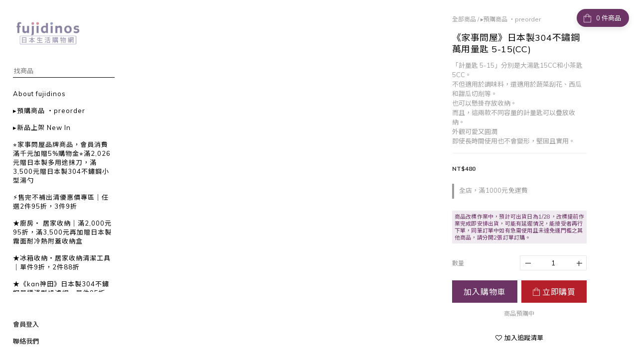

--- FILE ---
content_type: text/html; charset=utf-8
request_url: https://www.fujidinos.com/products/1296500857-00-measuring-spoon
body_size: 87591
content:
<!DOCTYPE html>
<html lang="zh-hant"><head>  <!-- prefetch dns -->
<meta http-equiv="x-dns-prefetch-control" content="on">
<link rel="dns-prefetch" href="https://cdn.shoplineapp.com">
<link rel="preconnect" href="https://cdn.shoplineapp.com" crossorigin>
<link rel="dns-prefetch" href="https://shoplineimg.com">
<link rel="preconnect" href="https://shoplineimg.com">
<link rel="dns-prefetch" href="https://shoplineimg.com">
<link rel="preconnect" href="https://shoplineimg.com" title="image-service-origin">

  <link rel="preload" href="https://cdn.shoplineapp.com/s/javascripts/currencies.js" as="script">




      <link rel="preload" as="image" href="https://shoplineimg.com/5a606f6d9a76f014b10005ad/611614fb06a02f003860d850/800x.webp?source_format=png" media="(max-height: 950px)">

<!-- Wrap what we need here -->


<!-- SEO -->
  
    <title ng-non-bindable>《家事問屋》日本製304不鏽鋼雙頭萬用量匙(2個尺寸)</title>

  <meta name="description" content="採用厚板設計，握把處皆不易彎曲好拿取！   &amp;#39;■採用厚板設計，掏取味噌或凝固的砂糖，握把處皆不易彎曲好拿取。 ■本量匙可同時計量大匙與小匙，減少繁雜的調理道具。  &amp;#39;■尺寸：4.2×全長15.2×高2cm ■重量：50g ■材質：304不鏽鋼   ■5CC= 一茶匙；15CC=一大匙  ■日本製">

    <meta name="keywords" content="《家事問屋》日本製304不鏽鋼雙頭萬用量匙(2個尺寸可選)">



<!-- Meta -->
  

    <meta property="og:title" content="《家事問屋》日本製304不鏽鋼雙頭萬用量匙(2個尺寸)">

  <meta property="og:type" content="product"/>

    <meta property="og:url" content="https://www.fujidinos.com/products/1296500857-00-measuring-spoon">
    <link rel="canonical" href="https://www.fujidinos.com/products/1296500857-00-measuring-spoon">

  <meta property="og:description" content="採用厚板設計，握把處皆不易彎曲好拿取！   &amp;#39;■採用厚板設計，掏取味噌或凝固的砂糖，握把處皆不易彎曲好拿取。 ■本量匙可同時計量大匙與小匙，減少繁雜的調理道具。  &amp;#39;■尺寸：4.2×全長15.2×高2cm ■重量：50g ■材質：304不鏽鋼   ■5CC= 一茶匙；15CC=一大匙  ■日本製">

    <meta property="og:image" content="https://img.shoplineapp.com/media/image_clips/611614fb06a02f003860d850/original.png?1628837115">
    <meta name="thumbnail" content="https://img.shoplineapp.com/media/image_clips/611614fb06a02f003860d850/original.png?1628837115">

    <meta property="fb:app_id" content="395016011512292">



    <script type="application/ld+json">
    {"@context":"https://schema.org","@type":"WebSite","name":"fujidinos 日本生活購物網","url":"https://www.fujidinos.com"}
    </script>


<!-- locale meta -->


  <meta name="viewport" content="width=device-width, initial-scale=1.0, viewport-fit=cover">
<meta name="mobile-web-app-capable" content="yes">
<meta name="format-detection" content="telephone=no" />
<meta name="google" value="notranslate">

<!-- Shop icon -->
  <link rel="shortcut icon" type="image/png" href="https://img.shoplineapp.com/media/image_clips/5de6086b47b8da0015f668f8/original.jpg?1575356523">




<!--- Site Ownership Data -->
<!--- Site Ownership Data End-->

<!-- Styles -->


        <link rel="stylesheet" media="all" href="https://cdn.shoplineapp.com/assets/common-898e3d282d673c037e3500beff4d8e9de2ee50e01c27252b33520348e0b17da0.css" onload="" />

        <link rel="stylesheet" media="all" href="https://cdn.shoplineapp.com/assets/theme_bianco-408f34e05f2d286f8f5a1da020fc8b2b98794bf3095b1a4a7650f870f53da377.css" onload="" />


        <style>@font-face{font-family:'Lora';font-style:italic;font-weight:400;font-display:swap;src:url(https://cdn.shoplineapp.com/fonts/lora/lora-cyrillic-ext-italic-400.woff2) format("woff2");unicode-range:U+0460-052F,U+1C80-1C8A,U+20B4,U+2DE0-2DFF,U+A640-A69F,U+FE2E-FE2F}@font-face{font-family:'Lora';font-style:italic;font-weight:400;font-display:swap;src:url(https://cdn.shoplineapp.com/fonts/lora/lora-cyrillic-italic-400.woff2) format("woff2");unicode-range:U+0301,U+0400-045F,U+0490-0491,U+04B0-04B1,U+2116}@font-face{font-family:'Lora';font-style:italic;font-weight:400;font-display:swap;src:url(https://cdn.shoplineapp.com/fonts/lora/lora-math-italic-400.woff2) format("woff2");unicode-range:U+0302-0303,U+0305,U+0307-0308,U+0310,U+0312,U+0315,U+031A,U+0326-0327,U+032C,U+032F-0330,U+0332-0333,U+0338,U+033A,U+0346,U+034D,U+0391-03A1,U+03A3-03A9,U+03B1-03C9,U+03D1,U+03D5-03D6,U+03F0-03F1,U+03F4-03F5,U+2016-2017,U+2034-2038,U+203C,U+2040,U+2043,U+2047,U+2050,U+2057,U+205F,U+2070-2071,U+2074-208E,U+2090-209C,U+20D0-20DC,U+20E1,U+20E5-20EF,U+2100-2112,U+2114-2115,U+2117-2121,U+2123-214F,U+2190,U+2192,U+2194-21AE,U+21B0-21E5,U+21F1-21F2,U+21F4-2211,U+2213-2214,U+2216-22FF,U+2308-230B,U+2310,U+2319,U+231C-2321,U+2336-237A,U+237C,U+2395,U+239B-23B7,U+23D0,U+23DC-23E1,U+2474-2475,U+25AF,U+25B3,U+25B7,U+25BD,U+25C1,U+25CA,U+25CC,U+25FB,U+266D-266F,U+27C0-27FF,U+2900-2AFF,U+2B0E-2B11,U+2B30-2B4C,U+2BFE,U+3030,U+FF5B,U+FF5D,U+1D400-1D7FF,U+1EE00-1EEFF}@font-face{font-family:'Lora';font-style:italic;font-weight:400;font-display:swap;src:url(https://cdn.shoplineapp.com/fonts/lora/lora-symbols-italic-400.woff2) format("woff2");unicode-range:U+0001-000C,U+000E-001F,U+007F-009F,U+20DD-20E0,U+20E2-20E4,U+2150-218F,U+2190,U+2192,U+2194-2199,U+21AF,U+21E6-21F0,U+21F3,U+2218-2219,U+2299,U+22C4-22C6,U+2300-243F,U+2440-244A,U+2460-24FF,U+25A0-27BF,U+2800-28FF,U+2921-2922,U+2981,U+29BF,U+29EB,U+2B00-2BFF,U+4DC0-4DFF,U+FFF9-FFFB,U+10140-1018E,U+10190-1019C,U+101A0,U+101D0-101FD,U+102E0-102FB,U+10E60-10E7E,U+1D2C0-1D2D3,U+1D2E0-1D37F,U+1F000-1F0FF,U+1F100-1F1AD,U+1F1E6-1F1FF,U+1F30D-1F30F,U+1F315,U+1F31C,U+1F31E,U+1F320-1F32C,U+1F336,U+1F378,U+1F37D,U+1F382,U+1F393-1F39F,U+1F3A7-1F3A8,U+1F3AC-1F3AF,U+1F3C2,U+1F3C4-1F3C6,U+1F3CA-1F3CE,U+1F3D4-1F3E0,U+1F3ED,U+1F3F1-1F3F3,U+1F3F5-1F3F7,U+1F408,U+1F415,U+1F41F,U+1F426,U+1F43F,U+1F441-1F442,U+1F444,U+1F446-1F449,U+1F44C-1F44E,U+1F453,U+1F46A,U+1F47D,U+1F4A3,U+1F4B0,U+1F4B3,U+1F4B9,U+1F4BB,U+1F4BF,U+1F4C8-1F4CB,U+1F4D6,U+1F4DA,U+1F4DF,U+1F4E3-1F4E6,U+1F4EA-1F4ED,U+1F4F7,U+1F4F9-1F4FB,U+1F4FD-1F4FE,U+1F503,U+1F507-1F50B,U+1F50D,U+1F512-1F513,U+1F53E-1F54A,U+1F54F-1F5FA,U+1F610,U+1F650-1F67F,U+1F687,U+1F68D,U+1F691,U+1F694,U+1F698,U+1F6AD,U+1F6B2,U+1F6B9-1F6BA,U+1F6BC,U+1F6C6-1F6CF,U+1F6D3-1F6D7,U+1F6E0-1F6EA,U+1F6F0-1F6F3,U+1F6F7-1F6FC,U+1F700-1F7FF,U+1F800-1F80B,U+1F810-1F847,U+1F850-1F859,U+1F860-1F887,U+1F890-1F8AD,U+1F8B0-1F8BB,U+1F8C0-1F8C1,U+1F900-1F90B,U+1F93B,U+1F946,U+1F984,U+1F996,U+1F9E9,U+1FA00-1FA6F,U+1FA70-1FA7C,U+1FA80-1FA89,U+1FA8F-1FAC6,U+1FACE-1FADC,U+1FADF-1FAE9,U+1FAF0-1FAF8,U+1FB00-1FBFF}@font-face{font-family:'Lora';font-style:italic;font-weight:400;font-display:swap;src:url(https://cdn.shoplineapp.com/fonts/lora/lora-vietnamese-italic-400.woff2) format("woff2");unicode-range:U+0102-0103,U+0110-0111,U+0128-0129,U+0168-0169,U+01A0-01A1,U+01AF-01B0,U+0300-0301,U+0303-0304,U+0308-0309,U+0323,U+0329,U+1EA0-1EF9,U+20AB}@font-face{font-family:'Lora';font-style:italic;font-weight:400;font-display:swap;src:url(https://cdn.shoplineapp.com/fonts/lora/lora-latin-ext-italic-400.woff2) format("woff2");unicode-range:U+0100-02BA,U+02BD-02C5,U+02C7-02CC,U+02CE-02D7,U+02DD-02FF,U+0304,U+0308,U+0329,U+1D00-1DBF,U+1E00-1E9F,U+1EF2-1EFF,U+2020,U+20A0-20AB,U+20AD-20C0,U+2113,U+2C60-2C7F,U+A720-A7FF}@font-face{font-family:'Lora';font-style:italic;font-weight:400;font-display:swap;src:url(https://cdn.shoplineapp.com/fonts/lora/lora-latin-italic-400.woff2) format("woff2");unicode-range:U+0000-00FF,U+0131,U+0152-0153,U+02BB-02BC,U+02C6,U+02DA,U+02DC,U+0304,U+0308,U+0329,U+2000-206F,U+20AC,U+2122,U+2191,U+2193,U+2212,U+2215,U+FEFF,U+FFFD}@font-face{font-family:'Lora';font-style:italic;font-weight:700;font-display:swap;src:url(https://cdn.shoplineapp.com/fonts/lora/lora-cyrillic-ext-italic-700.woff2) format("woff2");unicode-range:U+0460-052F,U+1C80-1C8A,U+20B4,U+2DE0-2DFF,U+A640-A69F,U+FE2E-FE2F}@font-face{font-family:'Lora';font-style:italic;font-weight:700;font-display:swap;src:url(https://cdn.shoplineapp.com/fonts/lora/lora-cyrillic-italic-700.woff2) format("woff2");unicode-range:U+0301,U+0400-045F,U+0490-0491,U+04B0-04B1,U+2116}@font-face{font-family:'Lora';font-style:italic;font-weight:700;font-display:swap;src:url(https://cdn.shoplineapp.com/fonts/lora/lora-math-italic-700.woff2) format("woff2");unicode-range:U+0302-0303,U+0305,U+0307-0308,U+0310,U+0312,U+0315,U+031A,U+0326-0327,U+032C,U+032F-0330,U+0332-0333,U+0338,U+033A,U+0346,U+034D,U+0391-03A1,U+03A3-03A9,U+03B1-03C9,U+03D1,U+03D5-03D6,U+03F0-03F1,U+03F4-03F5,U+2016-2017,U+2034-2038,U+203C,U+2040,U+2043,U+2047,U+2050,U+2057,U+205F,U+2070-2071,U+2074-208E,U+2090-209C,U+20D0-20DC,U+20E1,U+20E5-20EF,U+2100-2112,U+2114-2115,U+2117-2121,U+2123-214F,U+2190,U+2192,U+2194-21AE,U+21B0-21E5,U+21F1-21F2,U+21F4-2211,U+2213-2214,U+2216-22FF,U+2308-230B,U+2310,U+2319,U+231C-2321,U+2336-237A,U+237C,U+2395,U+239B-23B7,U+23D0,U+23DC-23E1,U+2474-2475,U+25AF,U+25B3,U+25B7,U+25BD,U+25C1,U+25CA,U+25CC,U+25FB,U+266D-266F,U+27C0-27FF,U+2900-2AFF,U+2B0E-2B11,U+2B30-2B4C,U+2BFE,U+3030,U+FF5B,U+FF5D,U+1D400-1D7FF,U+1EE00-1EEFF}@font-face{font-family:'Lora';font-style:italic;font-weight:700;font-display:swap;src:url(https://cdn.shoplineapp.com/fonts/lora/lora-symbols-italic-700.woff2) format("woff2");unicode-range:U+0001-000C,U+000E-001F,U+007F-009F,U+20DD-20E0,U+20E2-20E4,U+2150-218F,U+2190,U+2192,U+2194-2199,U+21AF,U+21E6-21F0,U+21F3,U+2218-2219,U+2299,U+22C4-22C6,U+2300-243F,U+2440-244A,U+2460-24FF,U+25A0-27BF,U+2800-28FF,U+2921-2922,U+2981,U+29BF,U+29EB,U+2B00-2BFF,U+4DC0-4DFF,U+FFF9-FFFB,U+10140-1018E,U+10190-1019C,U+101A0,U+101D0-101FD,U+102E0-102FB,U+10E60-10E7E,U+1D2C0-1D2D3,U+1D2E0-1D37F,U+1F000-1F0FF,U+1F100-1F1AD,U+1F1E6-1F1FF,U+1F30D-1F30F,U+1F315,U+1F31C,U+1F31E,U+1F320-1F32C,U+1F336,U+1F378,U+1F37D,U+1F382,U+1F393-1F39F,U+1F3A7-1F3A8,U+1F3AC-1F3AF,U+1F3C2,U+1F3C4-1F3C6,U+1F3CA-1F3CE,U+1F3D4-1F3E0,U+1F3ED,U+1F3F1-1F3F3,U+1F3F5-1F3F7,U+1F408,U+1F415,U+1F41F,U+1F426,U+1F43F,U+1F441-1F442,U+1F444,U+1F446-1F449,U+1F44C-1F44E,U+1F453,U+1F46A,U+1F47D,U+1F4A3,U+1F4B0,U+1F4B3,U+1F4B9,U+1F4BB,U+1F4BF,U+1F4C8-1F4CB,U+1F4D6,U+1F4DA,U+1F4DF,U+1F4E3-1F4E6,U+1F4EA-1F4ED,U+1F4F7,U+1F4F9-1F4FB,U+1F4FD-1F4FE,U+1F503,U+1F507-1F50B,U+1F50D,U+1F512-1F513,U+1F53E-1F54A,U+1F54F-1F5FA,U+1F610,U+1F650-1F67F,U+1F687,U+1F68D,U+1F691,U+1F694,U+1F698,U+1F6AD,U+1F6B2,U+1F6B9-1F6BA,U+1F6BC,U+1F6C6-1F6CF,U+1F6D3-1F6D7,U+1F6E0-1F6EA,U+1F6F0-1F6F3,U+1F6F7-1F6FC,U+1F700-1F7FF,U+1F800-1F80B,U+1F810-1F847,U+1F850-1F859,U+1F860-1F887,U+1F890-1F8AD,U+1F8B0-1F8BB,U+1F8C0-1F8C1,U+1F900-1F90B,U+1F93B,U+1F946,U+1F984,U+1F996,U+1F9E9,U+1FA00-1FA6F,U+1FA70-1FA7C,U+1FA80-1FA89,U+1FA8F-1FAC6,U+1FACE-1FADC,U+1FADF-1FAE9,U+1FAF0-1FAF8,U+1FB00-1FBFF}@font-face{font-family:'Lora';font-style:italic;font-weight:700;font-display:swap;src:url(https://cdn.shoplineapp.com/fonts/lora/lora-vietnamese-italic-700.woff2) format("woff2");unicode-range:U+0102-0103,U+0110-0111,U+0128-0129,U+0168-0169,U+01A0-01A1,U+01AF-01B0,U+0300-0301,U+0303-0304,U+0308-0309,U+0323,U+0329,U+1EA0-1EF9,U+20AB}@font-face{font-family:'Lora';font-style:italic;font-weight:700;font-display:swap;src:url(https://cdn.shoplineapp.com/fonts/lora/lora-latin-ext-italic-700.woff2) format("woff2");unicode-range:U+0100-02BA,U+02BD-02C5,U+02C7-02CC,U+02CE-02D7,U+02DD-02FF,U+0304,U+0308,U+0329,U+1D00-1DBF,U+1E00-1E9F,U+1EF2-1EFF,U+2020,U+20A0-20AB,U+20AD-20C0,U+2113,U+2C60-2C7F,U+A720-A7FF}@font-face{font-family:'Lora';font-style:italic;font-weight:700;font-display:swap;src:url(https://cdn.shoplineapp.com/fonts/lora/lora-latin-italic-700.woff2) format("woff2");unicode-range:U+0000-00FF,U+0131,U+0152-0153,U+02BB-02BC,U+02C6,U+02DA,U+02DC,U+0304,U+0308,U+0329,U+2000-206F,U+20AC,U+2122,U+2191,U+2193,U+2212,U+2215,U+FEFF,U+FFFD}@font-face{font-family:'Lora';font-style:normal;font-weight:400;font-display:swap;src:url(https://cdn.shoplineapp.com/fonts/lora/lora-cyrillic-ext-normal-400.woff2) format("woff2");unicode-range:U+0460-052F,U+1C80-1C8A,U+20B4,U+2DE0-2DFF,U+A640-A69F,U+FE2E-FE2F}@font-face{font-family:'Lora';font-style:normal;font-weight:400;font-display:swap;src:url(https://cdn.shoplineapp.com/fonts/lora/lora-cyrillic-normal-400.woff2) format("woff2");unicode-range:U+0301,U+0400-045F,U+0490-0491,U+04B0-04B1,U+2116}@font-face{font-family:'Lora';font-style:normal;font-weight:400;font-display:swap;src:url(https://cdn.shoplineapp.com/fonts/lora/lora-math-normal-400.woff2) format("woff2");unicode-range:U+0302-0303,U+0305,U+0307-0308,U+0310,U+0312,U+0315,U+031A,U+0326-0327,U+032C,U+032F-0330,U+0332-0333,U+0338,U+033A,U+0346,U+034D,U+0391-03A1,U+03A3-03A9,U+03B1-03C9,U+03D1,U+03D5-03D6,U+03F0-03F1,U+03F4-03F5,U+2016-2017,U+2034-2038,U+203C,U+2040,U+2043,U+2047,U+2050,U+2057,U+205F,U+2070-2071,U+2074-208E,U+2090-209C,U+20D0-20DC,U+20E1,U+20E5-20EF,U+2100-2112,U+2114-2115,U+2117-2121,U+2123-214F,U+2190,U+2192,U+2194-21AE,U+21B0-21E5,U+21F1-21F2,U+21F4-2211,U+2213-2214,U+2216-22FF,U+2308-230B,U+2310,U+2319,U+231C-2321,U+2336-237A,U+237C,U+2395,U+239B-23B7,U+23D0,U+23DC-23E1,U+2474-2475,U+25AF,U+25B3,U+25B7,U+25BD,U+25C1,U+25CA,U+25CC,U+25FB,U+266D-266F,U+27C0-27FF,U+2900-2AFF,U+2B0E-2B11,U+2B30-2B4C,U+2BFE,U+3030,U+FF5B,U+FF5D,U+1D400-1D7FF,U+1EE00-1EEFF}@font-face{font-family:'Lora';font-style:normal;font-weight:400;font-display:swap;src:url(https://cdn.shoplineapp.com/fonts/lora/lora-symbols-normal-400.woff2) format("woff2");unicode-range:U+0001-000C,U+000E-001F,U+007F-009F,U+20DD-20E0,U+20E2-20E4,U+2150-218F,U+2190,U+2192,U+2194-2199,U+21AF,U+21E6-21F0,U+21F3,U+2218-2219,U+2299,U+22C4-22C6,U+2300-243F,U+2440-244A,U+2460-24FF,U+25A0-27BF,U+2800-28FF,U+2921-2922,U+2981,U+29BF,U+29EB,U+2B00-2BFF,U+4DC0-4DFF,U+FFF9-FFFB,U+10140-1018E,U+10190-1019C,U+101A0,U+101D0-101FD,U+102E0-102FB,U+10E60-10E7E,U+1D2C0-1D2D3,U+1D2E0-1D37F,U+1F000-1F0FF,U+1F100-1F1AD,U+1F1E6-1F1FF,U+1F30D-1F30F,U+1F315,U+1F31C,U+1F31E,U+1F320-1F32C,U+1F336,U+1F378,U+1F37D,U+1F382,U+1F393-1F39F,U+1F3A7-1F3A8,U+1F3AC-1F3AF,U+1F3C2,U+1F3C4-1F3C6,U+1F3CA-1F3CE,U+1F3D4-1F3E0,U+1F3ED,U+1F3F1-1F3F3,U+1F3F5-1F3F7,U+1F408,U+1F415,U+1F41F,U+1F426,U+1F43F,U+1F441-1F442,U+1F444,U+1F446-1F449,U+1F44C-1F44E,U+1F453,U+1F46A,U+1F47D,U+1F4A3,U+1F4B0,U+1F4B3,U+1F4B9,U+1F4BB,U+1F4BF,U+1F4C8-1F4CB,U+1F4D6,U+1F4DA,U+1F4DF,U+1F4E3-1F4E6,U+1F4EA-1F4ED,U+1F4F7,U+1F4F9-1F4FB,U+1F4FD-1F4FE,U+1F503,U+1F507-1F50B,U+1F50D,U+1F512-1F513,U+1F53E-1F54A,U+1F54F-1F5FA,U+1F610,U+1F650-1F67F,U+1F687,U+1F68D,U+1F691,U+1F694,U+1F698,U+1F6AD,U+1F6B2,U+1F6B9-1F6BA,U+1F6BC,U+1F6C6-1F6CF,U+1F6D3-1F6D7,U+1F6E0-1F6EA,U+1F6F0-1F6F3,U+1F6F7-1F6FC,U+1F700-1F7FF,U+1F800-1F80B,U+1F810-1F847,U+1F850-1F859,U+1F860-1F887,U+1F890-1F8AD,U+1F8B0-1F8BB,U+1F8C0-1F8C1,U+1F900-1F90B,U+1F93B,U+1F946,U+1F984,U+1F996,U+1F9E9,U+1FA00-1FA6F,U+1FA70-1FA7C,U+1FA80-1FA89,U+1FA8F-1FAC6,U+1FACE-1FADC,U+1FADF-1FAE9,U+1FAF0-1FAF8,U+1FB00-1FBFF}@font-face{font-family:'Lora';font-style:normal;font-weight:400;font-display:swap;src:url(https://cdn.shoplineapp.com/fonts/lora/lora-vietnamese-normal-400.woff2) format("woff2");unicode-range:U+0102-0103,U+0110-0111,U+0128-0129,U+0168-0169,U+01A0-01A1,U+01AF-01B0,U+0300-0301,U+0303-0304,U+0308-0309,U+0323,U+0329,U+1EA0-1EF9,U+20AB}@font-face{font-family:'Lora';font-style:normal;font-weight:400;font-display:swap;src:url(https://cdn.shoplineapp.com/fonts/lora/lora-latin-ext-normal-400.woff2) format("woff2");unicode-range:U+0100-02BA,U+02BD-02C5,U+02C7-02CC,U+02CE-02D7,U+02DD-02FF,U+0304,U+0308,U+0329,U+1D00-1DBF,U+1E00-1E9F,U+1EF2-1EFF,U+2020,U+20A0-20AB,U+20AD-20C0,U+2113,U+2C60-2C7F,U+A720-A7FF}@font-face{font-family:'Lora';font-style:normal;font-weight:400;font-display:swap;src:url(https://cdn.shoplineapp.com/fonts/lora/lora-latin-normal-400.woff2) format("woff2");unicode-range:U+0000-00FF,U+0131,U+0152-0153,U+02BB-02BC,U+02C6,U+02DA,U+02DC,U+0304,U+0308,U+0329,U+2000-206F,U+20AC,U+2122,U+2191,U+2193,U+2212,U+2215,U+FEFF,U+FFFD}@font-face{font-family:'Lora';font-style:normal;font-weight:700;font-display:swap;src:url(https://cdn.shoplineapp.com/fonts/lora/lora-cyrillic-ext-normal-700.woff2) format("woff2");unicode-range:U+0460-052F,U+1C80-1C8A,U+20B4,U+2DE0-2DFF,U+A640-A69F,U+FE2E-FE2F}@font-face{font-family:'Lora';font-style:normal;font-weight:700;font-display:swap;src:url(https://cdn.shoplineapp.com/fonts/lora/lora-cyrillic-normal-700.woff2) format("woff2");unicode-range:U+0301,U+0400-045F,U+0490-0491,U+04B0-04B1,U+2116}@font-face{font-family:'Lora';font-style:normal;font-weight:700;font-display:swap;src:url(https://cdn.shoplineapp.com/fonts/lora/lora-math-normal-700.woff2) format("woff2");unicode-range:U+0302-0303,U+0305,U+0307-0308,U+0310,U+0312,U+0315,U+031A,U+0326-0327,U+032C,U+032F-0330,U+0332-0333,U+0338,U+033A,U+0346,U+034D,U+0391-03A1,U+03A3-03A9,U+03B1-03C9,U+03D1,U+03D5-03D6,U+03F0-03F1,U+03F4-03F5,U+2016-2017,U+2034-2038,U+203C,U+2040,U+2043,U+2047,U+2050,U+2057,U+205F,U+2070-2071,U+2074-208E,U+2090-209C,U+20D0-20DC,U+20E1,U+20E5-20EF,U+2100-2112,U+2114-2115,U+2117-2121,U+2123-214F,U+2190,U+2192,U+2194-21AE,U+21B0-21E5,U+21F1-21F2,U+21F4-2211,U+2213-2214,U+2216-22FF,U+2308-230B,U+2310,U+2319,U+231C-2321,U+2336-237A,U+237C,U+2395,U+239B-23B7,U+23D0,U+23DC-23E1,U+2474-2475,U+25AF,U+25B3,U+25B7,U+25BD,U+25C1,U+25CA,U+25CC,U+25FB,U+266D-266F,U+27C0-27FF,U+2900-2AFF,U+2B0E-2B11,U+2B30-2B4C,U+2BFE,U+3030,U+FF5B,U+FF5D,U+1D400-1D7FF,U+1EE00-1EEFF}@font-face{font-family:'Lora';font-style:normal;font-weight:700;font-display:swap;src:url(https://cdn.shoplineapp.com/fonts/lora/lora-symbols-normal-700.woff2) format("woff2");unicode-range:U+0001-000C,U+000E-001F,U+007F-009F,U+20DD-20E0,U+20E2-20E4,U+2150-218F,U+2190,U+2192,U+2194-2199,U+21AF,U+21E6-21F0,U+21F3,U+2218-2219,U+2299,U+22C4-22C6,U+2300-243F,U+2440-244A,U+2460-24FF,U+25A0-27BF,U+2800-28FF,U+2921-2922,U+2981,U+29BF,U+29EB,U+2B00-2BFF,U+4DC0-4DFF,U+FFF9-FFFB,U+10140-1018E,U+10190-1019C,U+101A0,U+101D0-101FD,U+102E0-102FB,U+10E60-10E7E,U+1D2C0-1D2D3,U+1D2E0-1D37F,U+1F000-1F0FF,U+1F100-1F1AD,U+1F1E6-1F1FF,U+1F30D-1F30F,U+1F315,U+1F31C,U+1F31E,U+1F320-1F32C,U+1F336,U+1F378,U+1F37D,U+1F382,U+1F393-1F39F,U+1F3A7-1F3A8,U+1F3AC-1F3AF,U+1F3C2,U+1F3C4-1F3C6,U+1F3CA-1F3CE,U+1F3D4-1F3E0,U+1F3ED,U+1F3F1-1F3F3,U+1F3F5-1F3F7,U+1F408,U+1F415,U+1F41F,U+1F426,U+1F43F,U+1F441-1F442,U+1F444,U+1F446-1F449,U+1F44C-1F44E,U+1F453,U+1F46A,U+1F47D,U+1F4A3,U+1F4B0,U+1F4B3,U+1F4B9,U+1F4BB,U+1F4BF,U+1F4C8-1F4CB,U+1F4D6,U+1F4DA,U+1F4DF,U+1F4E3-1F4E6,U+1F4EA-1F4ED,U+1F4F7,U+1F4F9-1F4FB,U+1F4FD-1F4FE,U+1F503,U+1F507-1F50B,U+1F50D,U+1F512-1F513,U+1F53E-1F54A,U+1F54F-1F5FA,U+1F610,U+1F650-1F67F,U+1F687,U+1F68D,U+1F691,U+1F694,U+1F698,U+1F6AD,U+1F6B2,U+1F6B9-1F6BA,U+1F6BC,U+1F6C6-1F6CF,U+1F6D3-1F6D7,U+1F6E0-1F6EA,U+1F6F0-1F6F3,U+1F6F7-1F6FC,U+1F700-1F7FF,U+1F800-1F80B,U+1F810-1F847,U+1F850-1F859,U+1F860-1F887,U+1F890-1F8AD,U+1F8B0-1F8BB,U+1F8C0-1F8C1,U+1F900-1F90B,U+1F93B,U+1F946,U+1F984,U+1F996,U+1F9E9,U+1FA00-1FA6F,U+1FA70-1FA7C,U+1FA80-1FA89,U+1FA8F-1FAC6,U+1FACE-1FADC,U+1FADF-1FAE9,U+1FAF0-1FAF8,U+1FB00-1FBFF}@font-face{font-family:'Lora';font-style:normal;font-weight:700;font-display:swap;src:url(https://cdn.shoplineapp.com/fonts/lora/lora-vietnamese-normal-700.woff2) format("woff2");unicode-range:U+0102-0103,U+0110-0111,U+0128-0129,U+0168-0169,U+01A0-01A1,U+01AF-01B0,U+0300-0301,U+0303-0304,U+0308-0309,U+0323,U+0329,U+1EA0-1EF9,U+20AB}@font-face{font-family:'Lora';font-style:normal;font-weight:700;font-display:swap;src:url(https://cdn.shoplineapp.com/fonts/lora/lora-latin-ext-normal-700.woff2) format("woff2");unicode-range:U+0100-02BA,U+02BD-02C5,U+02C7-02CC,U+02CE-02D7,U+02DD-02FF,U+0304,U+0308,U+0329,U+1D00-1DBF,U+1E00-1E9F,U+1EF2-1EFF,U+2020,U+20A0-20AB,U+20AD-20C0,U+2113,U+2C60-2C7F,U+A720-A7FF}@font-face{font-family:'Lora';font-style:normal;font-weight:700;font-display:swap;src:url(https://cdn.shoplineapp.com/fonts/lora/lora-latin-normal-700.woff2) format("woff2");unicode-range:U+0000-00FF,U+0131,U+0152-0153,U+02BB-02BC,U+02C6,U+02DA,U+02DC,U+0304,U+0308,U+0329,U+2000-206F,U+20AC,U+2122,U+2191,U+2193,U+2212,U+2215,U+FEFF,U+FFFD}
</style><style>@font-face{font-family:'Muli';font-style:italic;font-weight:200;font-display:swap;src:url(https://cdn.shoplineapp.com/fonts/muli/muli-vietnamese-italic-200.woff2) format("woff2");unicode-range:U+0102-0103,U+0110-0111,U+0128-0129,U+0168-0169,U+01A0-01A1,U+01AF-01B0,U+0300-0301,U+0303-0304,U+0308-0309,U+0323,U+0329,U+1EA0-1EF9,U+20AB}@font-face{font-family:'Muli';font-style:italic;font-weight:200;font-display:swap;src:url(https://cdn.shoplineapp.com/fonts/muli/muli-latin-ext-italic-200.woff2) format("woff2");unicode-range:U+0100-02BA,U+02BD-02C5,U+02C7-02CC,U+02CE-02D7,U+02DD-02FF,U+0304,U+0308,U+0329,U+1D00-1DBF,U+1E00-1E9F,U+1EF2-1EFF,U+2020,U+20A0-20AB,U+20AD-20C0,U+2113,U+2C60-2C7F,U+A720-A7FF}@font-face{font-family:'Muli';font-style:italic;font-weight:200;font-display:swap;src:url(https://cdn.shoplineapp.com/fonts/muli/muli-latin-italic-200.woff2) format("woff2");unicode-range:U+0000-00FF,U+0131,U+0152-0153,U+02BB-02BC,U+02C6,U+02DA,U+02DC,U+0304,U+0308,U+0329,U+2000-206F,U+20AC,U+2122,U+2191,U+2193,U+2212,U+2215,U+FEFF,U+FFFD}@font-face{font-family:'Muli';font-style:italic;font-weight:300;font-display:swap;src:url(https://cdn.shoplineapp.com/fonts/muli/muli-vietnamese-italic-300.woff2) format("woff2");unicode-range:U+0102-0103,U+0110-0111,U+0128-0129,U+0168-0169,U+01A0-01A1,U+01AF-01B0,U+0300-0301,U+0303-0304,U+0308-0309,U+0323,U+0329,U+1EA0-1EF9,U+20AB}@font-face{font-family:'Muli';font-style:italic;font-weight:300;font-display:swap;src:url(https://cdn.shoplineapp.com/fonts/muli/muli-latin-ext-italic-300.woff2) format("woff2");unicode-range:U+0100-02BA,U+02BD-02C5,U+02C7-02CC,U+02CE-02D7,U+02DD-02FF,U+0304,U+0308,U+0329,U+1D00-1DBF,U+1E00-1E9F,U+1EF2-1EFF,U+2020,U+20A0-20AB,U+20AD-20C0,U+2113,U+2C60-2C7F,U+A720-A7FF}@font-face{font-family:'Muli';font-style:italic;font-weight:300;font-display:swap;src:url(https://cdn.shoplineapp.com/fonts/muli/muli-latin-italic-300.woff2) format("woff2");unicode-range:U+0000-00FF,U+0131,U+0152-0153,U+02BB-02BC,U+02C6,U+02DA,U+02DC,U+0304,U+0308,U+0329,U+2000-206F,U+20AC,U+2122,U+2191,U+2193,U+2212,U+2215,U+FEFF,U+FFFD}@font-face{font-family:'Muli';font-style:italic;font-weight:400;font-display:swap;src:url(https://cdn.shoplineapp.com/fonts/muli/muli-vietnamese-italic-400.woff2) format("woff2");unicode-range:U+0102-0103,U+0110-0111,U+0128-0129,U+0168-0169,U+01A0-01A1,U+01AF-01B0,U+0300-0301,U+0303-0304,U+0308-0309,U+0323,U+0329,U+1EA0-1EF9,U+20AB}@font-face{font-family:'Muli';font-style:italic;font-weight:400;font-display:swap;src:url(https://cdn.shoplineapp.com/fonts/muli/muli-latin-ext-italic-400.woff2) format("woff2");unicode-range:U+0100-02BA,U+02BD-02C5,U+02C7-02CC,U+02CE-02D7,U+02DD-02FF,U+0304,U+0308,U+0329,U+1D00-1DBF,U+1E00-1E9F,U+1EF2-1EFF,U+2020,U+20A0-20AB,U+20AD-20C0,U+2113,U+2C60-2C7F,U+A720-A7FF}@font-face{font-family:'Muli';font-style:italic;font-weight:400;font-display:swap;src:url(https://cdn.shoplineapp.com/fonts/muli/muli-latin-italic-400.woff2) format("woff2");unicode-range:U+0000-00FF,U+0131,U+0152-0153,U+02BB-02BC,U+02C6,U+02DA,U+02DC,U+0304,U+0308,U+0329,U+2000-206F,U+20AC,U+2122,U+2191,U+2193,U+2212,U+2215,U+FEFF,U+FFFD}@font-face{font-family:'Muli';font-style:italic;font-weight:500;font-display:swap;src:url(https://cdn.shoplineapp.com/fonts/muli/muli-vietnamese-italic-500.woff2) format("woff2");unicode-range:U+0102-0103,U+0110-0111,U+0128-0129,U+0168-0169,U+01A0-01A1,U+01AF-01B0,U+0300-0301,U+0303-0304,U+0308-0309,U+0323,U+0329,U+1EA0-1EF9,U+20AB}@font-face{font-family:'Muli';font-style:italic;font-weight:500;font-display:swap;src:url(https://cdn.shoplineapp.com/fonts/muli/muli-latin-ext-italic-500.woff2) format("woff2");unicode-range:U+0100-02BA,U+02BD-02C5,U+02C7-02CC,U+02CE-02D7,U+02DD-02FF,U+0304,U+0308,U+0329,U+1D00-1DBF,U+1E00-1E9F,U+1EF2-1EFF,U+2020,U+20A0-20AB,U+20AD-20C0,U+2113,U+2C60-2C7F,U+A720-A7FF}@font-face{font-family:'Muli';font-style:italic;font-weight:500;font-display:swap;src:url(https://cdn.shoplineapp.com/fonts/muli/muli-latin-italic-500.woff2) format("woff2");unicode-range:U+0000-00FF,U+0131,U+0152-0153,U+02BB-02BC,U+02C6,U+02DA,U+02DC,U+0304,U+0308,U+0329,U+2000-206F,U+20AC,U+2122,U+2191,U+2193,U+2212,U+2215,U+FEFF,U+FFFD}@font-face{font-family:'Muli';font-style:italic;font-weight:600;font-display:swap;src:url(https://cdn.shoplineapp.com/fonts/muli/muli-vietnamese-italic-600.woff2) format("woff2");unicode-range:U+0102-0103,U+0110-0111,U+0128-0129,U+0168-0169,U+01A0-01A1,U+01AF-01B0,U+0300-0301,U+0303-0304,U+0308-0309,U+0323,U+0329,U+1EA0-1EF9,U+20AB}@font-face{font-family:'Muli';font-style:italic;font-weight:600;font-display:swap;src:url(https://cdn.shoplineapp.com/fonts/muli/muli-latin-ext-italic-600.woff2) format("woff2");unicode-range:U+0100-02BA,U+02BD-02C5,U+02C7-02CC,U+02CE-02D7,U+02DD-02FF,U+0304,U+0308,U+0329,U+1D00-1DBF,U+1E00-1E9F,U+1EF2-1EFF,U+2020,U+20A0-20AB,U+20AD-20C0,U+2113,U+2C60-2C7F,U+A720-A7FF}@font-face{font-family:'Muli';font-style:italic;font-weight:600;font-display:swap;src:url(https://cdn.shoplineapp.com/fonts/muli/muli-latin-italic-600.woff2) format("woff2");unicode-range:U+0000-00FF,U+0131,U+0152-0153,U+02BB-02BC,U+02C6,U+02DA,U+02DC,U+0304,U+0308,U+0329,U+2000-206F,U+20AC,U+2122,U+2191,U+2193,U+2212,U+2215,U+FEFF,U+FFFD}@font-face{font-family:'Muli';font-style:italic;font-weight:700;font-display:swap;src:url(https://cdn.shoplineapp.com/fonts/muli/muli-vietnamese-italic-700.woff2) format("woff2");unicode-range:U+0102-0103,U+0110-0111,U+0128-0129,U+0168-0169,U+01A0-01A1,U+01AF-01B0,U+0300-0301,U+0303-0304,U+0308-0309,U+0323,U+0329,U+1EA0-1EF9,U+20AB}@font-face{font-family:'Muli';font-style:italic;font-weight:700;font-display:swap;src:url(https://cdn.shoplineapp.com/fonts/muli/muli-latin-ext-italic-700.woff2) format("woff2");unicode-range:U+0100-02BA,U+02BD-02C5,U+02C7-02CC,U+02CE-02D7,U+02DD-02FF,U+0304,U+0308,U+0329,U+1D00-1DBF,U+1E00-1E9F,U+1EF2-1EFF,U+2020,U+20A0-20AB,U+20AD-20C0,U+2113,U+2C60-2C7F,U+A720-A7FF}@font-face{font-family:'Muli';font-style:italic;font-weight:700;font-display:swap;src:url(https://cdn.shoplineapp.com/fonts/muli/muli-latin-italic-700.woff2) format("woff2");unicode-range:U+0000-00FF,U+0131,U+0152-0153,U+02BB-02BC,U+02C6,U+02DA,U+02DC,U+0304,U+0308,U+0329,U+2000-206F,U+20AC,U+2122,U+2191,U+2193,U+2212,U+2215,U+FEFF,U+FFFD}@font-face{font-family:'Muli';font-style:italic;font-weight:800;font-display:swap;src:url(https://cdn.shoplineapp.com/fonts/muli/muli-vietnamese-italic-800.woff2) format("woff2");unicode-range:U+0102-0103,U+0110-0111,U+0128-0129,U+0168-0169,U+01A0-01A1,U+01AF-01B0,U+0300-0301,U+0303-0304,U+0308-0309,U+0323,U+0329,U+1EA0-1EF9,U+20AB}@font-face{font-family:'Muli';font-style:italic;font-weight:800;font-display:swap;src:url(https://cdn.shoplineapp.com/fonts/muli/muli-latin-ext-italic-800.woff2) format("woff2");unicode-range:U+0100-02BA,U+02BD-02C5,U+02C7-02CC,U+02CE-02D7,U+02DD-02FF,U+0304,U+0308,U+0329,U+1D00-1DBF,U+1E00-1E9F,U+1EF2-1EFF,U+2020,U+20A0-20AB,U+20AD-20C0,U+2113,U+2C60-2C7F,U+A720-A7FF}@font-face{font-family:'Muli';font-style:italic;font-weight:800;font-display:swap;src:url(https://cdn.shoplineapp.com/fonts/muli/muli-latin-italic-800.woff2) format("woff2");unicode-range:U+0000-00FF,U+0131,U+0152-0153,U+02BB-02BC,U+02C6,U+02DA,U+02DC,U+0304,U+0308,U+0329,U+2000-206F,U+20AC,U+2122,U+2191,U+2193,U+2212,U+2215,U+FEFF,U+FFFD}@font-face{font-family:'Muli';font-style:italic;font-weight:900;font-display:swap;src:url(https://cdn.shoplineapp.com/fonts/muli/muli-vietnamese-italic-900.woff2) format("woff2");unicode-range:U+0102-0103,U+0110-0111,U+0128-0129,U+0168-0169,U+01A0-01A1,U+01AF-01B0,U+0300-0301,U+0303-0304,U+0308-0309,U+0323,U+0329,U+1EA0-1EF9,U+20AB}@font-face{font-family:'Muli';font-style:italic;font-weight:900;font-display:swap;src:url(https://cdn.shoplineapp.com/fonts/muli/muli-latin-ext-italic-900.woff2) format("woff2");unicode-range:U+0100-02BA,U+02BD-02C5,U+02C7-02CC,U+02CE-02D7,U+02DD-02FF,U+0304,U+0308,U+0329,U+1D00-1DBF,U+1E00-1E9F,U+1EF2-1EFF,U+2020,U+20A0-20AB,U+20AD-20C0,U+2113,U+2C60-2C7F,U+A720-A7FF}@font-face{font-family:'Muli';font-style:italic;font-weight:900;font-display:swap;src:url(https://cdn.shoplineapp.com/fonts/muli/muli-latin-italic-900.woff2) format("woff2");unicode-range:U+0000-00FF,U+0131,U+0152-0153,U+02BB-02BC,U+02C6,U+02DA,U+02DC,U+0304,U+0308,U+0329,U+2000-206F,U+20AC,U+2122,U+2191,U+2193,U+2212,U+2215,U+FEFF,U+FFFD}@font-face{font-family:'Muli';font-style:normal;font-weight:200;font-display:swap;src:url(https://cdn.shoplineapp.com/fonts/muli/muli-vietnamese-normal-200.woff2) format("woff2");unicode-range:U+0102-0103,U+0110-0111,U+0128-0129,U+0168-0169,U+01A0-01A1,U+01AF-01B0,U+0300-0301,U+0303-0304,U+0308-0309,U+0323,U+0329,U+1EA0-1EF9,U+20AB}@font-face{font-family:'Muli';font-style:normal;font-weight:200;font-display:swap;src:url(https://cdn.shoplineapp.com/fonts/muli/muli-latin-ext-normal-200.woff2) format("woff2");unicode-range:U+0100-02BA,U+02BD-02C5,U+02C7-02CC,U+02CE-02D7,U+02DD-02FF,U+0304,U+0308,U+0329,U+1D00-1DBF,U+1E00-1E9F,U+1EF2-1EFF,U+2020,U+20A0-20AB,U+20AD-20C0,U+2113,U+2C60-2C7F,U+A720-A7FF}@font-face{font-family:'Muli';font-style:normal;font-weight:200;font-display:swap;src:url(https://cdn.shoplineapp.com/fonts/muli/muli-latin-normal-200.woff2) format("woff2");unicode-range:U+0000-00FF,U+0131,U+0152-0153,U+02BB-02BC,U+02C6,U+02DA,U+02DC,U+0304,U+0308,U+0329,U+2000-206F,U+20AC,U+2122,U+2191,U+2193,U+2212,U+2215,U+FEFF,U+FFFD}@font-face{font-family:'Muli';font-style:normal;font-weight:300;font-display:swap;src:url(https://cdn.shoplineapp.com/fonts/muli/muli-vietnamese-normal-300.woff2) format("woff2");unicode-range:U+0102-0103,U+0110-0111,U+0128-0129,U+0168-0169,U+01A0-01A1,U+01AF-01B0,U+0300-0301,U+0303-0304,U+0308-0309,U+0323,U+0329,U+1EA0-1EF9,U+20AB}@font-face{font-family:'Muli';font-style:normal;font-weight:300;font-display:swap;src:url(https://cdn.shoplineapp.com/fonts/muli/muli-latin-ext-normal-300.woff2) format("woff2");unicode-range:U+0100-02BA,U+02BD-02C5,U+02C7-02CC,U+02CE-02D7,U+02DD-02FF,U+0304,U+0308,U+0329,U+1D00-1DBF,U+1E00-1E9F,U+1EF2-1EFF,U+2020,U+20A0-20AB,U+20AD-20C0,U+2113,U+2C60-2C7F,U+A720-A7FF}@font-face{font-family:'Muli';font-style:normal;font-weight:300;font-display:swap;src:url(https://cdn.shoplineapp.com/fonts/muli/muli-latin-normal-300.woff2) format("woff2");unicode-range:U+0000-00FF,U+0131,U+0152-0153,U+02BB-02BC,U+02C6,U+02DA,U+02DC,U+0304,U+0308,U+0329,U+2000-206F,U+20AC,U+2122,U+2191,U+2193,U+2212,U+2215,U+FEFF,U+FFFD}@font-face{font-family:'Muli';font-style:normal;font-weight:400;font-display:swap;src:url(https://cdn.shoplineapp.com/fonts/muli/muli-vietnamese-normal-400.woff2) format("woff2");unicode-range:U+0102-0103,U+0110-0111,U+0128-0129,U+0168-0169,U+01A0-01A1,U+01AF-01B0,U+0300-0301,U+0303-0304,U+0308-0309,U+0323,U+0329,U+1EA0-1EF9,U+20AB}@font-face{font-family:'Muli';font-style:normal;font-weight:400;font-display:swap;src:url(https://cdn.shoplineapp.com/fonts/muli/muli-latin-ext-normal-400.woff2) format("woff2");unicode-range:U+0100-02BA,U+02BD-02C5,U+02C7-02CC,U+02CE-02D7,U+02DD-02FF,U+0304,U+0308,U+0329,U+1D00-1DBF,U+1E00-1E9F,U+1EF2-1EFF,U+2020,U+20A0-20AB,U+20AD-20C0,U+2113,U+2C60-2C7F,U+A720-A7FF}@font-face{font-family:'Muli';font-style:normal;font-weight:400;font-display:swap;src:url(https://cdn.shoplineapp.com/fonts/muli/muli-latin-normal-400.woff2) format("woff2");unicode-range:U+0000-00FF,U+0131,U+0152-0153,U+02BB-02BC,U+02C6,U+02DA,U+02DC,U+0304,U+0308,U+0329,U+2000-206F,U+20AC,U+2122,U+2191,U+2193,U+2212,U+2215,U+FEFF,U+FFFD}@font-face{font-family:'Muli';font-style:normal;font-weight:500;font-display:swap;src:url(https://cdn.shoplineapp.com/fonts/muli/muli-vietnamese-normal-500.woff2) format("woff2");unicode-range:U+0102-0103,U+0110-0111,U+0128-0129,U+0168-0169,U+01A0-01A1,U+01AF-01B0,U+0300-0301,U+0303-0304,U+0308-0309,U+0323,U+0329,U+1EA0-1EF9,U+20AB}@font-face{font-family:'Muli';font-style:normal;font-weight:500;font-display:swap;src:url(https://cdn.shoplineapp.com/fonts/muli/muli-latin-ext-normal-500.woff2) format("woff2");unicode-range:U+0100-02BA,U+02BD-02C5,U+02C7-02CC,U+02CE-02D7,U+02DD-02FF,U+0304,U+0308,U+0329,U+1D00-1DBF,U+1E00-1E9F,U+1EF2-1EFF,U+2020,U+20A0-20AB,U+20AD-20C0,U+2113,U+2C60-2C7F,U+A720-A7FF}@font-face{font-family:'Muli';font-style:normal;font-weight:500;font-display:swap;src:url(https://cdn.shoplineapp.com/fonts/muli/muli-latin-normal-500.woff2) format("woff2");unicode-range:U+0000-00FF,U+0131,U+0152-0153,U+02BB-02BC,U+02C6,U+02DA,U+02DC,U+0304,U+0308,U+0329,U+2000-206F,U+20AC,U+2122,U+2191,U+2193,U+2212,U+2215,U+FEFF,U+FFFD}@font-face{font-family:'Muli';font-style:normal;font-weight:600;font-display:swap;src:url(https://cdn.shoplineapp.com/fonts/muli/muli-vietnamese-normal-600.woff2) format("woff2");unicode-range:U+0102-0103,U+0110-0111,U+0128-0129,U+0168-0169,U+01A0-01A1,U+01AF-01B0,U+0300-0301,U+0303-0304,U+0308-0309,U+0323,U+0329,U+1EA0-1EF9,U+20AB}@font-face{font-family:'Muli';font-style:normal;font-weight:600;font-display:swap;src:url(https://cdn.shoplineapp.com/fonts/muli/muli-latin-ext-normal-600.woff2) format("woff2");unicode-range:U+0100-02BA,U+02BD-02C5,U+02C7-02CC,U+02CE-02D7,U+02DD-02FF,U+0304,U+0308,U+0329,U+1D00-1DBF,U+1E00-1E9F,U+1EF2-1EFF,U+2020,U+20A0-20AB,U+20AD-20C0,U+2113,U+2C60-2C7F,U+A720-A7FF}@font-face{font-family:'Muli';font-style:normal;font-weight:600;font-display:swap;src:url(https://cdn.shoplineapp.com/fonts/muli/muli-latin-normal-600.woff2) format("woff2");unicode-range:U+0000-00FF,U+0131,U+0152-0153,U+02BB-02BC,U+02C6,U+02DA,U+02DC,U+0304,U+0308,U+0329,U+2000-206F,U+20AC,U+2122,U+2191,U+2193,U+2212,U+2215,U+FEFF,U+FFFD}@font-face{font-family:'Muli';font-style:normal;font-weight:700;font-display:swap;src:url(https://cdn.shoplineapp.com/fonts/muli/muli-vietnamese-normal-700.woff2) format("woff2");unicode-range:U+0102-0103,U+0110-0111,U+0128-0129,U+0168-0169,U+01A0-01A1,U+01AF-01B0,U+0300-0301,U+0303-0304,U+0308-0309,U+0323,U+0329,U+1EA0-1EF9,U+20AB}@font-face{font-family:'Muli';font-style:normal;font-weight:700;font-display:swap;src:url(https://cdn.shoplineapp.com/fonts/muli/muli-latin-ext-normal-700.woff2) format("woff2");unicode-range:U+0100-02BA,U+02BD-02C5,U+02C7-02CC,U+02CE-02D7,U+02DD-02FF,U+0304,U+0308,U+0329,U+1D00-1DBF,U+1E00-1E9F,U+1EF2-1EFF,U+2020,U+20A0-20AB,U+20AD-20C0,U+2113,U+2C60-2C7F,U+A720-A7FF}@font-face{font-family:'Muli';font-style:normal;font-weight:700;font-display:swap;src:url(https://cdn.shoplineapp.com/fonts/muli/muli-latin-normal-700.woff2) format("woff2");unicode-range:U+0000-00FF,U+0131,U+0152-0153,U+02BB-02BC,U+02C6,U+02DA,U+02DC,U+0304,U+0308,U+0329,U+2000-206F,U+20AC,U+2122,U+2191,U+2193,U+2212,U+2215,U+FEFF,U+FFFD}@font-face{font-family:'Muli';font-style:normal;font-weight:800;font-display:swap;src:url(https://cdn.shoplineapp.com/fonts/muli/muli-vietnamese-normal-800.woff2) format("woff2");unicode-range:U+0102-0103,U+0110-0111,U+0128-0129,U+0168-0169,U+01A0-01A1,U+01AF-01B0,U+0300-0301,U+0303-0304,U+0308-0309,U+0323,U+0329,U+1EA0-1EF9,U+20AB}@font-face{font-family:'Muli';font-style:normal;font-weight:800;font-display:swap;src:url(https://cdn.shoplineapp.com/fonts/muli/muli-latin-ext-normal-800.woff2) format("woff2");unicode-range:U+0100-02BA,U+02BD-02C5,U+02C7-02CC,U+02CE-02D7,U+02DD-02FF,U+0304,U+0308,U+0329,U+1D00-1DBF,U+1E00-1E9F,U+1EF2-1EFF,U+2020,U+20A0-20AB,U+20AD-20C0,U+2113,U+2C60-2C7F,U+A720-A7FF}@font-face{font-family:'Muli';font-style:normal;font-weight:800;font-display:swap;src:url(https://cdn.shoplineapp.com/fonts/muli/muli-latin-normal-800.woff2) format("woff2");unicode-range:U+0000-00FF,U+0131,U+0152-0153,U+02BB-02BC,U+02C6,U+02DA,U+02DC,U+0304,U+0308,U+0329,U+2000-206F,U+20AC,U+2122,U+2191,U+2193,U+2212,U+2215,U+FEFF,U+FFFD}@font-face{font-family:'Muli';font-style:normal;font-weight:900;font-display:swap;src:url(https://cdn.shoplineapp.com/fonts/muli/muli-vietnamese-normal-900.woff2) format("woff2");unicode-range:U+0102-0103,U+0110-0111,U+0128-0129,U+0168-0169,U+01A0-01A1,U+01AF-01B0,U+0300-0301,U+0303-0304,U+0308-0309,U+0323,U+0329,U+1EA0-1EF9,U+20AB}@font-face{font-family:'Muli';font-style:normal;font-weight:900;font-display:swap;src:url(https://cdn.shoplineapp.com/fonts/muli/muli-latin-ext-normal-900.woff2) format("woff2");unicode-range:U+0100-02BA,U+02BD-02C5,U+02C7-02CC,U+02CE-02D7,U+02DD-02FF,U+0304,U+0308,U+0329,U+1D00-1DBF,U+1E00-1E9F,U+1EF2-1EFF,U+2020,U+20A0-20AB,U+20AD-20C0,U+2113,U+2C60-2C7F,U+A720-A7FF}@font-face{font-family:'Muli';font-style:normal;font-weight:900;font-display:swap;src:url(https://cdn.shoplineapp.com/fonts/muli/muli-latin-normal-900.woff2) format("woff2");unicode-range:U+0000-00FF,U+0131,U+0152-0153,U+02BB-02BC,U+02C6,U+02DA,U+02DC,U+0304,U+0308,U+0329,U+2000-206F,U+20AC,U+2122,U+2191,U+2193,U+2212,U+2215,U+FEFF,U+FFFD}
</style><link rel="dns-prefetch" href="https://fonts.googleapis.com"><link rel="preconnect" href="https://fonts.googleapis.com"><link rel="dns-prefetch" href="https://fonts.gstatic.com"><link rel="preconnect" href="https://fonts.gstatic.com" crossorigin="true"><script>
  window.addEventListener('load', function() {
    const link = document.createElement('link');
    link.rel = 'stylesheet';
    link.href = 'https://fonts.googleapis.com/css2?family=Noto+Sans+TC:wght@400;700&family=Noto+Serif+TC:wght@400;700&display=swap';
    link.media = 'print';
    link.onload = () => {
      link.media = 'all';
    }
    document.head.appendChild(link);
  });
</script>

    <style>
      .QuickCart-modal .quick-cart-body .product-info .member-price-tip .price-sale,.QuickCart-modal .quick-cart-body .title-with-quick-cart .member-price-tip .price-sale,.QuickCart-modal .pop-up-panel .button#btn-add-to-cart:hover,.product-available-info-time,.ProductDetail-product-info .member-price-tip>.member-price-tip-content,.txt-preorder span,.product-review-container .primary-color-hover.disabled,.member-center-coupon-nav .active,.ProductList-select category-filter-button .advance-filter-button:active,.category-advance-filter .filter-data .filter-item label:hover,.facebook-banner .fa-times,.facebook-banner .wording,sl-list-page-wishlist-button .plp-wishlist-button .fa-heart,.product-set-basket .highlight-label,.product-set-quick-cart-modal .highlight-label,.text-primary-color,.text-primary-color a,.text-primary-color a:hover,.price__badge{color:#6C3365}.coupon-card-image{background:#6C3365}.member-profile-save,.sl-goto-top:hover,.member-price-tag,.product-customized-labels{background:#6C3365 !important}.btn-color-primary,.product-review-button .btn-primary,.QuickCart-modal .quick-cart-body .product-info .btn-custom:not(.btn-buy-now),.QuickCart-modal .pop-up-panel .pop-up-add-to-cart,.btn-toggle-cartpanel,.boxify-image-wrapper .btn-add-to-cart,.cart-chkt-btn,.cart-chkt-btn:hover,.txt-preorder span:after,body.cart .owl-theme .owl-dots .owl-dot.active span,body.cart .owl-theme .owl-dots .owl-dot:hover span,.category-advance-filter .apply-button,.product-set-quantity-label,.basket-cart-panel .basket-cart-panel-header .progress-bar .progress-bar-content,.member-center-profile__submit-button,.member-center-profile__retry-button,.member-center-profile__member-referral-modal-button,.member-center-profile__email-verification-modal-button,.member-center-profile__submit-button:hover,.member-center-profile__retry-button:hover,.member-center-profile__member-referral-modal-button:hover,.member-center-profile__email-verification-modal-button:hover{background-color:#6C3365}.promotions.show .promotion-term-dialog .btn-color-primary,.promotions.redeem_gift .promotion-term-dialog .btn-color-primary,.basic-popover-desktop .body .action-button,.basic-popover-mobile,.basic-popover-mobile .member-referral-link,.basic-popover-mobile .member-referral-link:hover,#get-welcome-member-referral-credits .body .continue{background-color:#6C3365 !important}.btn-color-primary,.product-review-button .btn-primary,.QuickCart-modal .variation-label.variation-label--selected,.QuickCart-modal .variation-label:hover,.product-available-info,.product-available-info .product-available-info-time,.category-advance-filter .filter-data .filter-price-range input:focus,.category-advance-filter .filter-data .filter-price-range input:hover,.member-center-profile__submit-button,.member-center-profile__retry-button,.member-center-profile__member-referral-modal-button,.member-center-profile__email-verification-modal-button,.member-center-profile__submit-button:hover,.member-center-profile__retry-button:hover,.member-center-profile__member-referral-modal-button:hover,.member-center-profile__email-verification-modal-button:hover{border-color:#6C3365}.member-profile-save,variation-label-selector .variation-label.variation-label--out-of-stock.variation-label--selected,variation-label-selector .variation-label.variation-label--selected,variation-label-selector .variation-label:hover,.basic-popover-desktop .body .action-button,#get-welcome-member-referral-credits .body .continue,.checkout-coupon-list-card:hover>.checkout-coupon-list-card-body{border-color:#6C3365 !important}.ProductList-select category-filter-button .advance-filter-button:active{border-bottom-color:#6C3365}.QuickCart-modal .product-available-info-icon g>g,.product-available-info-icon .icon-clock,.ProductList-select category-filter-button .advance-filter-button:active svg{fill:#6C3365}.customer-review-bar-color:before,.review-comment-author-avatar:before{background-color:#6C3365}.multi-checkout-confirm .multi-checkout-confirm__delivery_notice{color:#6C3365}.multi-checkout-confirm .multi-checkout-confirm__delivery_notice:before,.multi-checkout-confirm .multi-checkout-confirm__delivery_notice:after{background-color:#6C3365}#checkout-object__section .checkout-object__info_cart-header{color:#6C3365}#checkout-object__section .checkout-object__info_cart-header .icon-basket{fill:#6C3365}#signup-login-page .solid-btn:not([disabled]){background-color:#6C3365;border-color:#6C3365}#signup-login-page .solid-btn:not([disabled]):hover{color:#fff;background-color:#6C3365;border-color:#6C3365}#signup-login-page .solid-btn[data-loading]{background-color:#6C3365;border-color:#6C3365}#signup-login-page .outline-btn:not([disabled]){color:#6C3365;border-color:#6C3365}#signup-login-page .outline-btn:not([disabled]):hover{color:#fff;background-color:#6C3365;border-color:#6C3365}#signup-login-page .outline-btn[data-loading]{color:#6C3365;border-color:#6C3365}.price__badge::after{background-color:#6C3365}.member-center-profile__submit-button:hover,.member-center-profile__retry-button:hover,.member-center-profile__member-referral-modal-button:hover,.member-center-profile__email-verification-modal-button:hover{opacity:0.9}.variation-open-button{color:#6C3365}

    </style>
    <style>
      *{font-family:"Muli", "Noto Sans TC", "Noto Sans SC", "Mitr", serif}

    </style>







  <link rel="stylesheet" media="all" href="https://cdn.shoplineapp.com/packs/css/intl_tel_input-0d9daf73.chunk.css" />








<script type="text/javascript">
  window.mainConfig = JSON.parse('{\"sessionId\":\"\",\"merchantId\":\"5a606f6d9a76f014b10005ad\",\"appCoreHost\":\"shoplineapp.com\",\"assetHost\":\"https://cdn.shoplineapp.com/packs/\",\"apiBaseUrl\":\"http://shoplineapp.com\",\"eventTrackApi\":\"https://events.shoplytics.com/api\",\"frontCommonsApi\":\"https://front-commons.shoplineapp.com/api\",\"appendToUrl\":\"\",\"env\":\"production\",\"merchantData\":{\"_id\":\"5a606f6d9a76f014b10005ad\",\"addon_limit_enabled\":false,\"base_country_code\":\"TW\",\"base_currency\":{\"id\":\"twd\",\"iso_code\":\"TWD\",\"alternate_symbol\":\"NT$\",\"name\":\"New Taiwan Dollar\",\"symbol_first\":true,\"subunit_to_unit\":1},\"base_currency_code\":\"TWD\",\"beta_feature_keys\":[],\"brand_home_url\":\"https://www.fujidinos.com\",\"checkout_setting\":{\"enable_membership_autocheck\":true,\"enable_subscription_autocheck\":true,\"enabled_abandoned_cart_notification\":true,\"enable_sc_fast_checkout\":false,\"multi_checkout\":{\"enabled\":false}},\"current_plan_key\":\"basket\",\"current_theme_key\":\"bianco\",\"delivery_option_count\":1,\"enabled_stock_reminder\":true,\"handle\":\"fujidinos88782\",\"identifier\":\"25101011\",\"instagram_access_token\":\"IGQVJXOHhjTnhWQk1VVV84cXdpaXp4NVFfRjBZAU3hQT1V1TGc5VzRaUkpYN3F6dTFMTnlZAQmVTXzBYV1JwNlg3Y2J3T3h0WEdMRFpUNUM1SE5DVHBqeUtMamJZAeGhsUGdLQm5fRHhR\",\"instagram_id\":\"17841422344031964\",\"invoice_activation\":\"active\",\"is_image_service_enabled\":true,\"mobile_logo_media_url\":\"https://img.shoplineapp.com/media/image_clips/5f8d0b5293668c001ad0e972/original.png?1603078993\",\"name\":\"fujidinos 日本生活購物網\",\"order_setting\":{\"invoice_activation\":\"active\",\"short_message_activation\":\"inactive\",\"stock_reminder_activation\":\"true\",\"default_out_of_stock_reminder\":true,\"auto_cancel_expired_orders\":true,\"auto_revert_credit\":true,\"enabled_order_auth_expiry\":true,\"enforce_user_login_on_checkout\":false,\"enabled_abandoned_cart_notification\":true,\"enable_order_split_einvoice_reissue\":true,\"no_duplicate_uniform_invoice\":false,\"checkout_without_email\":false,\"hourly_auto_invoice\":true,\"enabled_location_id\":false,\"enabled_sf_hidden_product_name\":false,\"slp_auto_refund\":false,\"customer_return_order\":{\"enabled\":false,\"available_return_days\":\"7\"},\"customer_cancel_order\":{\"enabled\":false,\"auto_revert_credit\":false},\"custom_fields\":[{\"type\":\"textarea\",\"label\":\"**現貨訂單成立後，正常情況下安排隔日(如隔日遇例假日則順延至例假日結束後上班日)出貨，遇有活動檔期或是連續假期結束後等訂單量較大無法即時處理完之情況，出貨時間則會再順延，原則上會於2日內安排出貨(預購訂單則依預購規定)**\\n1.為響應節能減紙，若您選用公司戶發票，自2023年1月起，將會於商品鑑賞期後(約14日左右)以電子檔email至您的信箱，不另外寄送紙本發票，印出後即具效力。如有特殊情況，公司戶發票需要郵寄紙本者，請訊息告知我們或於訂單備註欄位中備註，公司戶電子發票寄發後亦會同步於訂單後台訊息中通知。如有公司報帳或個人原因需要提前收到發票，確認該筆訂單無退貨需求後利用訂單通訊功能告知，我們可提前寄發。以免影響您的權益。\\n2.當您的訂單中有預購商品時，請留意以下出貨訊息\\n(1)預購商品賣場數量顯示為\\\"可預購數量\\\"非現貨剩餘數量。\\n(2)預購商品預計船期到達時間可能因為氣候等非可控制因素而有延誤情況，能接受可能有延遲可能性發生者再行下單。\\n(3)因預購商品除特定商品不限制付款方式外，原則上不開放貨到付現選項，同筆訂單若有無法選擇貨到付現之預購商品者，則整筆訂單將無法選擇貨到付現方式。以結帳時呈現可選擇之付款方式為準。\\n(4)當同一張訂單中同時訂購現貨商品和預購商品時，如現貨商品和預購商品各自合計未達免運金額標準者，將會待預購商品到貨後再行出貨， 如有現貨商品急需使用，請分開2張訂單訂購。\\n(5)當您有預購訂單商品申請退貨，而退貨申請月份與訂單成立月份有跨月情況者(如8月購買商品成立訂單，9月收到商品申請退貨)\\n  請特別留意退款程序如下:退貨申請後，我們會另行掛號寄出【退貨折讓單】並附上回郵掛號信封。\\n  收到退貨折讓單後請確認內容並親自簽名寄回。\\n  我們收到寄回之【退貨折讓單】確認無誤後就會同步進行退款作業。\\n***如果您訂購的商品有以下情況者，我們會幫您進行拆單(或分開配送)。拆單作業不會造成付款金額或發票金額的變動。拆單後之訂單編號仍相同，僅會於原訂單號碼後面增加a或b字母。\\n(1) 訂單內容中有現貨商品及預購商品(現貨商品已達免運門檻)\\n(2) 訂單內容中有不同倉庫之商品\\n(3) 訂單中有部分商品需要申請退貨\",\"display_type\":\"text_field\",\"name_translations\":{\"zh-hant\":\"**現貨訂單成立後，正常情況下安排隔日(如隔日遇例假日則順延至例假日結束後上班日)出貨，遇有活動檔期或是連續假期結束後等訂單量較大無法即時處理完之情況，出貨時間則會再順延，原則上會於2日內安排出貨(預購訂單則依預購規定)**\\n1.為響應節能減紙，若您選用公司戶發票，自2023年1月起，將會於商品鑑賞期後(約14日左右)以電子檔email至您的信箱，不另外寄送紙本發票，印出後即具效力。如有特殊情況，公司戶發票需要郵寄紙本者，請訊息告知我們或於訂單備註欄位中備註，公司戶電子發票寄發後亦會同步於訂單後台訊息中通知。如有公司報帳或個人原因需要提前收到發票，確認該筆訂單無退貨需求後利用訂單通訊功能告知，我們可提前寄發。以免影響您的權益。\\n2.當您的訂單中有預購商品時，請留意以下出貨訊息\\n(1)預購商品賣場數量顯示為\\\"可預購數量\\\"非現貨剩餘數量。\\n(2)預購商品預計船期到達時間可能因為氣候等非可控制因素而有延誤情況，能接受可能有延遲可能性發生者再行下單。\\n(3)因預購商品除特定商品不限制付款方式外，原則上不開放貨到付現選項，同筆訂單若有無法選擇貨到付現之預購商品者，則整筆訂單將無法選擇貨到付現方式。以結帳時呈現可選擇之付款方式為準。\\n(4)當同一張訂單中同時訂購現貨商品和預購商品時，如現貨商品和預購商品各自合計未達免運金額標準者，將會待預購商品到貨後再行出貨， 如有現貨商品急需使用，請分開2張訂單訂購。\\n(5)當您有預購訂單商品申請退貨，而退貨申請月份與訂單成立月份有跨月情況者(如8月購買商品成立訂單，9月收到商品申請退貨)\\n  請特別留意退款程序如下:退貨申請後，我們會另行掛號寄出【退貨折讓單】並附上回郵掛號信封。\\n  收到退貨折讓單後請確認內容並親自簽名寄回。\\n  我們收到寄回之【退貨折讓單】確認無誤後就會同步進行退款作業。\\n***如果您訂購的商品有以下情況者，我們會幫您進行拆單(或分開配送)。拆單作業不會造成付款金額或發票金額的變動。拆單後之訂單編號仍相同，僅會於原訂單號碼後面增加A或B字母。\\n(1) 訂單內容中有現貨商品及預購商品(現貨商品已達免運門檻)\\n(2) 訂單內容中有不同倉庫之商品\\n(3) 訂單中有部分商品需要申請退貨\"},\"hint_translations\":{\"en\":\"\",\"zh-hant\":\"\",\"zh-hk\":\"\",\"zh-cn\":\"\",\"zh-tw\":\"\",\"vi\":\"\",\"ms\":\"\",\"ja\":\"\",\"th\":\"\",\"id\":\"\",\"de\":\"\",\"fr\":\"\"}},{\"type\":\"textarea\",\"label\":\"***為預防詐騙並確保您的權益*** 請留意以下訊息\\n(1)我們目前並未提供分期付款功能，因此訂單不會誤設成分期付款，如遇有類似情況通知，請提高警覺勿理會。\\n(2)我們絕不會在電話中要求您\\\"馬上\\\"或\\\"必須\\\"至atm操作匯款以解除分期付款或請您提供信用卡資料。如遇有需要變更付款方式之情況，會於官網訂單後台訊息告知確認，詐騙集團可能會仿冒銀行客服電話來電通知。\\n請謹記接獲任何可疑電話勿理會，並通報１６５防詐騙專線！\\n(3)為確保訂單相關信件不會被誤標為垃圾郵件，建議您將 service@fujidinos.com 加入郵件聯絡人通訊錄；亦可將fujidinos連絡電話02-25090339 加入電話通訊錄。\\n若有疑問請隨時透過官方聯絡管道與我們聯繫。\",\"display_type\":\"text_field\",\"name_translations\":{\"zh-hant\":\"***為預防詐騙並確保您的權益*** 請留意以下訊息\\n(1)我們目前並未提供分期付款功能，因此訂單不會誤設成分期付款，如遇有類似情況通知，請提高警覺勿理會。\\n(2)我們絕不會在電話中要求您\\\"馬上\\\"或\\\"必須\\\"至ATM操作匯款以解除分期付款或請您提供信用卡資料。如遇有需要變更付款方式之情況，會於官網訂單後台訊息告知確認，詐騙集團可能會仿冒銀行客服電話來電通知。\\n請謹記接獲任何可疑電話勿理會，並通報１６５防詐騙專線！\\n(3)為確保訂單相關信件不會被誤標為垃圾郵件，建議您將 service@fujidinos.com 加入郵件聯絡人通訊錄；亦可將fujidinos連絡電話02-25090339 加入電話通訊錄。\\n若有疑問請隨時透過官方聯絡管道與我們聯繫。\"}},{\"type\":\"textarea\",\"label\":\"***如有出貨前檢查商品之需求，請留意*** \\n我們網站上銷售的商品皆由日本原廠包裝完成運送來台，依照商品分類不同，部分商品的外包裝為不透明且已由日本包裝防撞保護，如您有於訂單備註，希望於出貨前先檢查商品需求者，除了原廠包裝即為透明包裝商品外，我們可能會需要撕除膠帶或拆封包裝再檢查商品。這部分請留意並體諒。\",\"display_type\":\"dropdown\",\"name_translations\":{\"zh-hant\":\"***如有出貨前檢查商品之需求，請留意*** \\n我們網站上銷售的商品皆由日本原廠包裝完成運送來台，依照商品分類不同，部分商品的外包裝為不透明且已由日本包裝防撞保護，如您有於訂單備註，希望於出貨前先檢查商品需求者，除了原廠包裝即為透明包裝商品外，我們可能會需要撕除膠帶或拆封包裝再檢查商品。這部分請留意並體諒。\"}}],\"invoice\":{\"tax_id\":\"25101011\",\"oversea_tax_type\":\"2\",\"tax_type\":\"1\",\"n_p_o_b_a_n\":{\"name\":\"財團法人中華民國兒童癌症基金會\",\"code\":\"88888\",\"short_name\":\"兒癌基金會\"},\"source\":{\"website_codes\":\"f2u5j1i\",\"api_password\":\"83DBCAD3F\"}},\"line_messenging\":{\"status\":\"active\"},\"facebook_messenging\":{\"status\":\"active\"},\"status_update_sms\":{\"status\":\"deactivated\"},\"private_info_handle\":{\"enabled\":false,\"custom_fields_enabled\":false}},\"payment_method_count\":7,\"product_setting\":{\"enabled_show_member_price\":false,\"enabled_product_review\":true,\"variation_display\":\"swatches\",\"price_range_enabled\":true,\"enabled_plp_product_review\":false},\"promotion_setting\":{\"one_coupon_limit_enabled\":true,\"show_promotion_reminder\":true,\"show_coupon\":true,\"multi_order_discount_strategy\":\"order_or_tier_promotion\",\"order_gift_threshold_mode\":\"after_price_discounts\",\"order_free_shipping_threshold_mode\":\"after_all_discounts\",\"category_item_gift_threshold_mode\":\"before_discounts\",\"category_item_free_shipping_threshold_mode\":\"before_discounts\"},\"rollout_keys\":[\"2FA_google_authenticator\",\"3_layer_category\",\"3_layer_navigation\",\"3_layer_variation\",\"711_CB_13countries\",\"711_CB_pickup_TH\",\"711_c2b_report_v2\",\"711_cross_delivery\",\"AdminCancelRecurringSubscription_V1\",\"BasketSynchronizedToITC_V1\",\"MC_WA_Template_Management\",\"MC_manual_order\",\"MO_Apply_Coupon_Code\",\"StaffCanBeDeleted_V1\",\"SummaryStatement_V1\",\"UTM_export\",\"UTM_register\",\"abandoned_cart_notification\",\"add_system_fontstyle\",\"add_to_cart_revamp\",\"addon_products_limit_10\",\"addon_products_limit_unlimited\",\"addon_quantity\",\"address_format_batch2\",\"address_format_jp\",\"address_format_my\",\"address_format_us\",\"address_format_vn\",\"admin_app_extension\",\"admin_clientele_profile\",\"admin_custom_domain\",\"admin_image_service\",\"admin_logistic_bank_account\",\"admin_manual_order\",\"admin_realtime\",\"admin_vietnam_dong\",\"admin_whitelist_ip\",\"adminapp_order_form\",\"adminapp_wa_contacts_list\",\"ads_system_new_tab\",\"adyen_my_sc\",\"affiliate_by_product\",\"affiliate_dashboard\",\"affiliate_kol_report\",\"affiliate_kol_report_appstore\",\"alipay_hk_sc\",\"amazon_product_review\",\"android_pos_agent_clockin_n_out\",\"android_pos_purchase_order_partial_in_storage\",\"android_pos_save_send_receipt\",\"android_pos_v2_force_upgrade_version_1-50-0_date_2025-08-30\",\"app_categories_filtering\",\"app_multiplan\",\"app_subscription_prorated_billing\",\"apply_multi_order_discount\",\"apps_store\",\"apps_store_blog\",\"apps_store_fb_comment\",\"apps_store_wishlist\",\"appstore_free_trial\",\"archive_order_data\",\"archive_order_ui\",\"assign_products_to_category\",\"auth_flow_revamp\",\"auto_credit\",\"auto_credit_notify\",\"auto_credit_percentage\",\"auto_credit_recurring\",\"auto_reply_comment\",\"auto_reply_fb\",\"auto_save_sf_plus_address\",\"availability_buy_online_pickup_instore\",\"availability_preview_buy_online_pickup_instore\",\"back_in_stock_appstore\",\"back_in_stock_notify\",\"basket_comparising_link_CNY\",\"basket_comparising_link_HKD\",\"basket_comparising_link_TWD\",\"basket_invoice_field\",\"basket_pricing_page_cny\",\"basket_pricing_page_hkd\",\"basket_pricing_page_myr\",\"basket_pricing_page_sgd\",\"basket_pricing_page_thb\",\"basket_pricing_page_twd\",\"basket_pricing_page_usd\",\"basket_pricing_page_vnd\",\"basket_subscription_coupon\",\"basket_subscription_email\",\"bianco_setting\",\"bidding_select_product\",\"bing_ads\",\"birthday_format_v2\",\"block_gtm_for_lighthouse\",\"blog\",\"blog_app\",\"blog_revamp_admin\",\"blog_revamp_admin_category\",\"blog_revamp_doublewrite\",\"blog_revamp_related_products\",\"blog_revamp_shop_category\",\"blog_revamp_singleread\",\"breadcrumb\",\"broadcast_addfilter\",\"broadcast_advanced_filters\",\"broadcast_analytics\",\"broadcast_center\",\"broadcast_clone\",\"broadcast_email_html\",\"broadcast_facebook_template\",\"broadcast_line_template\",\"broadcast_preset_time\",\"broadcast_to_unsubscribers_sms\",\"broadcast_unsubscribe_email\",\"bulk_action_customer\",\"bulk_action_product\",\"bulk_assign_point\",\"bulk_import_multi_lang\",\"bulk_payment_delivery_setting\",\"bulk_printing_labels_711C2C\",\"bulk_update_dynamic_fields\",\"bulk_update_job\",\"bulk_update_new_fields\",\"bulk_update_product_download_with_filter\",\"bulk_update_tag\",\"bulk_update_tag_enhancement\",\"bundle_add_type\",\"bundle_group\",\"bundle_page\",\"bundle_pricing\",\"bundle_promotion_apply_enhancement\",\"bundle_stackable\",\"buy_at_amazon\",\"buy_button\",\"buy_now_button\",\"buyandget_promotion\",\"callback_service\",\"cancel_order_by_customer\",\"cancel_order_by_customer_v2\",\"cart_addon\",\"cart_addon_condition\",\"cart_addon_limit\",\"cart_use_product_service\",\"cart_uuid\",\"category_banner_multiple\",\"category_limit_unlimited\",\"category_sorting\",\"channel_amazon\",\"channel_fb\",\"channel_integration\",\"channel_line\",\"charge_shipping_fee_by_product_qty\",\"chat_widget\",\"chat_widget_facebook\",\"chat_widget_ig\",\"chat_widget_line\",\"chat_widget_livechat\",\"chat_widget_whatsapp\",\"chatbot_card_carousel\",\"chatbot_card_template\",\"chatbot_image_widget\",\"chatbot_keywords_matching\",\"chatbot_welcome_template\",\"checkout_membercheckbox_toggle\",\"checkout_setting\",\"cn_pricing_page_2019\",\"combine_orders_app\",\"comment_list_export\",\"component_h1_tag\",\"connect_new_facebookpage\",\"consolidated_billing\",\"cookie_consent\",\"country_code\",\"coupon_center_back_to_cart\",\"coupon_notification\",\"coupon_v2\",\"create_staff_revamp\",\"credit_amount_condition_hidden\",\"credit_campaign\",\"credit_condition_5_tier_ec\",\"credit_installment_payment_fee_hidden\",\"credit_point_report\",\"credit_point_triggerpoint\",\"crm_email_custom\",\"crm_notify_preview\",\"crm_sms_custom\",\"crm_sms_notify\",\"cross_shop_tracker\",\"custom_css\",\"custom_home_delivery_tw\",\"custom_notify\",\"custom_order_export\",\"customer_advanced_filter\",\"customer_coupon\",\"customer_custom_field_limit_5\",\"customer_data_secure\",\"customer_edit\",\"customer_export_v2\",\"customer_group\",\"customer_group_analysis\",\"customer_group_broadcast\",\"customer_group_filter_p2\",\"customer_group_filter_p3\",\"customer_group_regenerate\",\"customer_group_sendcoupon\",\"customer_group_smartrfm_filter\",\"customer_import_50000_failure_report\",\"customer_import_v2\",\"customer_import_v3\",\"customer_list\",\"customer_new_report\",\"customer_referral\",\"customer_referral_notify\",\"customer_search_match\",\"customer_tag\",\"dashboard_v2\",\"dashboard_v2_revamp\",\"date_picker_v2\",\"deep_link_support_linepay\",\"deep_link_support_payme\",\"deep_search\",\"default_theme_ultrachic\",\"delivery_time\",\"delivery_time_with_quantity\",\"design_submenu\",\"dev_center_app_store\",\"disable_footer_brand\",\"disable_old_upgrade_reminder\",\"domain_applicable\",\"doris_bien_setting\",\"dusk_setting\",\"ec_order_unlimit\",\"ecpay_expirydate\",\"ecpay_payment_gateway\",\"einvoice_bulk_update\",\"einvoice_edit\",\"einvoice_list_by_day\",\"einvoice_newlogic\",\"email_credit_expire_notify\",\"email_custom\",\"email_member_forget_password_notify\",\"email_member_register_notify\",\"email_order_notify\",\"email_verification\",\"enable_body_script\",\"enable_calculate_api_promotion_apply\",\"enable_calculate_api_promotion_filter\",\"enable_cart_api\",\"enable_cart_service\",\"enable_corejs_splitting\",\"enable_lazysizes_image_tag\",\"enable_new_css_bundle\",\"enable_order_status_callback_revamp_for_promotion\",\"enable_order_status_callback_revamp_for_storefront\",\"enable_promotion_usage_record\",\"enable_shopjs_splitting\",\"enhanced_catalog_feed\",\"exclude_product\",\"exclude_product_v2\",\"execute_shipment_permission\",\"export_inventory_report_v2\",\"express_cart\",\"express_checkout_pages\",\"extend_reminder\",\"external_redeem_coupon\",\"facebook_ads\",\"facebook_dia\",\"facebook_line_promotion_notify\",\"facebook_login\",\"facebook_messenger_subscription\",\"facebook_notify\",\"facebook_pixel_manager\",\"fb_1on1_chat\",\"fb_broadcast\",\"fb_broadcast_sc\",\"fb_broadcast_sc_p2\",\"fb_comment_app\",\"fb_entrance_optimization\",\"fb_feed_unlimit\",\"fb_group\",\"fb_menu\",\"fb_messenger_onetime_notification\",\"fb_multi_category_feed\",\"fb_offline_conversions_api\",\"fb_pixel_matching\",\"fb_pixel_v2\",\"fb_post_management\",\"fb_product_set\",\"fb_quick_signup_link\",\"fb_shop_now_button\",\"fb_ssapi\",\"fb_sub_button\",\"fb_welcome_msg\",\"fbe_oe\",\"fbe_shop\",\"fbe_v2\",\"fbe_v2_edit\",\"feature_alttag_phase1\",\"feature_alttag_phase2\",\"flash_price_campaign\",\"fm_order_receipt\",\"fmt_c2c_newlabel\",\"fmt_revision\",\"footer_brand\",\"footer_builder\",\"footer_builder_new\",\"form_builder\",\"form_builder_access\",\"form_builder_user_management\",\"form_builder_v2_elements\",\"form_builder_v2_receiver\",\"form_builder_v2_report\",\"freeshipping_promotion_condition\",\"get_coupon\",\"get_promotions_by_cart\",\"gift_promotion_condition\",\"gift_shipping_promotion_discount_condition\",\"gifts_limit_10\",\"gifts_limit_unlimited\",\"gmv_revamp\",\"godaddy\",\"google_ads_api\",\"google_ads_manager\",\"google_analytics_4\",\"google_analytics_manager\",\"google_content_api\",\"google_dynamic_remarketing_tag\",\"google_enhanced_conversions\",\"google_preorder_feed\",\"google_product_category_3rdlayer\",\"google_recaptcha\",\"google_remarketing_manager\",\"google_signup_login\",\"google_tag_manager\",\"gp_tw_sc\",\"group_url_bind_post_live\",\"h2_tag_phase1\",\"hct_logistics_bills_report\",\"hidden_product\",\"hidden_product_p2\",\"hide_credit_point_record_balance\",\"hide_theme_bianco_whitelist\",\"hide_theme_sangria_whitelist\",\"hk_pricing_page_2019\",\"hkd_pricing_page_disabled_2020\",\"ig_browser_notify\",\"ig_live\",\"ig_login_entrance\",\"ig_new_api\",\"image_gallery\",\"image_gallery_p2\",\"image_host_by_region\",\"image_limit_100000\",\"image_limit_30000\",\"image_widget_mobile\",\"inbox_manual_order\",\"inbox_send_cartlink\",\"increase_variation_limit\",\"instagram_create_post\",\"instagram_post_sales\",\"instant_order_form\",\"integrated_label_711\",\"integrated_sfexpress\",\"integration_one\",\"inventory_change_reason\",\"inventory_search_v2\",\"job_api_products_export\",\"job_api_user_export\",\"job_product_import\",\"jquery_v3\",\"kingsman_v2_setting\",\"layout_engine_service_kingsman_blogs\",\"layout_engine_service_kingsman_member_center\",\"layout_engine_service_kingsman_pdp\",\"layout_engine_service_kingsman_plp\",\"layout_engine_service_kingsman_promotions\",\"line_1on1_chat\",\"line_abandon_notification\",\"line_ads_tag\",\"line_broadcast\",\"line_ec\",\"line_in_chat_shopping\",\"line_live\",\"line_login\",\"line_login_mobile\",\"line_point_cpa_tag\",\"line_shopping_new_fields\",\"line_signup\",\"live_after_keyword\",\"live_ai_tag_comments\",\"live_announce_bids\",\"live_announce_buyer\",\"live_bidding\",\"live_broadcast_v2\",\"live_bulk_checkoutlink\",\"live_bulk_edit\",\"live_checkout_notification\",\"live_checkout_notification_all\",\"live_checkout_notification_message\",\"live_comment_discount\",\"live_comment_robot\",\"live_create_product_v2\",\"live_crosspost\",\"live_dashboard_product\",\"live_event_discount\",\"live_exclusive_price\",\"live_fb_group\",\"live_fhd_video\",\"live_general_settings\",\"live_group_event\",\"live_host_panel\",\"live_ig_messenger_broadcast\",\"live_ig_product_recommend\",\"live_im_switch\",\"live_keyword_switch\",\"live_line_broadcast\",\"live_line_management\",\"live_line_multidisplay\",\"live_luckydraw_enhancement\",\"live_messenger_broadcast\",\"live_order_block\",\"live_print_advanced\",\"live_product_recommend\",\"live_shopline_announcement\",\"live_shopline_beauty_filter\",\"live_shopline_keyword\",\"live_shopline_product_card\",\"live_shopline_view\",\"live_shopline_view_marquee\",\"live_show_storefront_facebook\",\"live_show_storefront_shopline\",\"live_stream_settings\",\"locale_revamp\",\"lock_cart_sc_product\",\"logistic_bill_v2_711_b2c\",\"logistic_bill_v2_711_c2c\",\"logo_favicon\",\"luckydraw_products\",\"luckydraw_qualification\",\"manual_activation\",\"manual_order\",\"manual_order_7-11\",\"manual_order_ec_to_sc\",\"manually_bind_post\",\"marketing_affiliate\",\"marketing_affiliate_p2\",\"mc-history-instant\",\"mc_711crossborder\",\"mc_ad_tag\",\"mc_assign_message\",\"mc_auto_bind_member\",\"mc_autoreply_cotent\",\"mc_autoreply_question\",\"mc_autoreply_trigger\",\"mc_broadcast\",\"mc_broadcast_v2\",\"mc_bulk_read\",\"mc_chatbot_template\",\"mc_delete_message\",\"mc_edit_cart\",\"mc_history_instant\",\"mc_history_post\",\"mc_im\",\"mc_inbox_autoreply\",\"mc_input_status\",\"mc_instant_notifications\",\"mc_invoicetitle_optional\",\"mc_keyword_autotagging\",\"mc_line_broadcast\",\"mc_line_broadcast_all_friends\",\"mc_line_cart\",\"mc_logistics_hct\",\"mc_logistics_tcat\",\"mc_manage_blacklist\",\"mc_mark_todo\",\"mc_new_menu\",\"mc_phone_tag\",\"mc_reminder_unpaid\",\"mc_reply_pic\",\"mc_setting_message\",\"mc_setting_orderform\",\"mc_shop_message_refactor\",\"mc_smart_advice\",\"mc_sort_waitingtime\",\"mc_sort_waitingtime_new\",\"mc_tw_invoice\",\"media_gcp_upload\",\"member_center_profile_revamp\",\"member_import_notify\",\"member_info_reward\",\"member_info_reward_subscription\",\"member_password_setup_notify\",\"member_points\",\"member_points_notify\",\"member_price\",\"membership_tier_double_write\",\"membership_tier_notify\",\"membership_tiers\",\"memebr_center_point_credit_revamp\",\"menu_limit_100\",\"menu_limit_unlimited\",\"merchant_automatic_payment_setting\",\"merchant_bills_banktransfer\",\"message_center_v3\",\"message_revamp\",\"mo_remove_discount\",\"mobile_and_email_signup\",\"mobile_signup_p2\",\"modularize_address_format\",\"molpay_credit_card\",\"multi_checkout\",\"multi_checkout_toggle\",\"multi_lang\",\"multicurrency\",\"my_pricing_page_2019\",\"myapp_reauth_alert\",\"myr_pricing_page_disabled_2020\",\"new_app_subscription\",\"new_layout_for_mobile_and_pc\",\"new_onboarding_flow\",\"new_return_management\",\"new_settings_apply_all_promotion\",\"new_signup_flow\",\"new_sinopac_3d\",\"notification_custom_sending_time\",\"npb_theme_philia\",\"npb_widget_font_size_color\",\"ob_revamp\",\"ob_sgstripe\",\"ob_twecpay\",\"oceanpay\",\"old_fbe_removal\",\"onboarding_basketplan\",\"onboarding_handle\",\"one_new_filter\",\"one_page_store\",\"one_page_store_1000\",\"one_page_store_checkout\",\"one_page_store_clone\",\"one_page_store_product_set\",\"online_credit_redemption_toggle\",\"online_store_design\",\"online_store_design_setup_guide_basketplan\",\"open_api_management\",\"order_add_to_cart\",\"order_archive_calculation_revamp_crm_amount\",\"order_archive_calculation_revamp_crm_member\",\"order_archive_product_testing\",\"order_archive_testing\",\"order_archive_testing_crm\",\"order_archive_testing_order_details\",\"order_archive_testing_return_order\",\"order_confirmation_slip_upload\",\"order_custom_field_limit_5\",\"order_custom_notify\",\"order_decoupling_product_revamp\",\"order_discount_stackable\",\"order_export_366day\",\"order_export_v2\",\"order_filter_shipped_date\",\"order_message_broadcast\",\"order_new_source\",\"order_promotion_split\",\"order_search_custom_field\",\"order_search_sku\",\"order_select_across_pages\",\"order_sms_notify\",\"order_split\",\"order_status_non_automation\",\"order_status_tag_color\",\"order_tag\",\"orderemail_new_logic\",\"other_custom_notify\",\"out_of_stock_order\",\"page_builder_revamp\",\"page_builder_revamp_theme_setting\",\"page_builder_section_cache_enabled\",\"page_builder_widget_accordion\",\"page_builder_widget_blog\",\"page_builder_widget_category\",\"page_builder_widget_collage\",\"page_builder_widget_countdown\",\"page_builder_widget_custom_liquid\",\"page_builder_widget_instagram\",\"page_builder_widget_product_text\",\"page_builder_widget_subscription\",\"page_builder_widget_video\",\"page_limit_unlimited\",\"page_view_cache\",\"pakpobox\",\"partial_free_shipping\",\"payme\",\"payment_condition\",\"payment_fee_config\",\"payment_image\",\"payment_slip_notify\",\"paypal_upgrade\",\"pdp_image_lightbox\",\"pdp_image_lightbox_icon\",\"pending_subscription\",\"philia_setting\",\"pickup_remember_store\",\"plp_label_wording\",\"plp_product_seourl\",\"plp_variation_selector\",\"plp_wishlist\",\"point_campaign\",\"point_redeem_to_cash\",\"pos_only_product_settings\",\"pos_retail_store_price\",\"pos_setup_guide_basketplan\",\"post_cancel_connect\",\"post_commerce_stack_comment\",\"post_fanpage_luckydraw\",\"post_fb_group\",\"post_general_setting\",\"post_lock_pd\",\"post_sales_dashboard\",\"postsale_auto_reply\",\"postsale_create_post\",\"postsale_ig_auto_reply\",\"postsales_connect_multiple_posts\",\"preset_publish\",\"product_available_time\",\"product_cost_permission\",\"product_feed_info\",\"product_feed_manager_availability\",\"product_feed_revamp\",\"product_index_v2\",\"product_info\",\"product_limit_1000\",\"product_limit_unlimited\",\"product_log_v2\",\"product_page_limit_10\",\"product_quantity_update\",\"product_recommendation_abtesting\",\"product_revamp_doublewrite\",\"product_revamp_singleread\",\"product_review_import\",\"product_review_import_installable\",\"product_review_plp\",\"product_review_reward\",\"product_review_reward_conditions\",\"product_search\",\"product_set_revamp\",\"product_set_v2_enhancement\",\"product_summary\",\"promotion_blacklist\",\"promotion_filter_by_date\",\"promotion_first_purchase\",\"promotion_hour\",\"promotion_limit_10\",\"promotion_limit_100\",\"promotion_limit_unlimited\",\"promotion_minitem\",\"promotion_page\",\"promotion_page_reminder\",\"promotion_page_seo_button\",\"promotion_record_archive_test\",\"promotion_reminder\",\"purchase_limit_campaign\",\"quick_answer\",\"recaptcha_reset_pw\",\"redirect_301_settings\",\"rejected_bill_reminder\",\"remove_fblike_sc\",\"repay_cookie\",\"replace_janus_interface\",\"replace_lms_old_oa_interface\",\"reports\",\"revert_credit\",\"revert_credit_p2\",\"revert_credit_status\",\"sales_dashboard\",\"sangria_setting\",\"sc_advanced_keyword\",\"sc_ai_chat_analysis\",\"sc_ai_suggested_reply\",\"sc_alipay_standard\",\"sc_atm\",\"sc_auto_bind_member\",\"sc_autodetect_address\",\"sc_autodetect_paymentslip\",\"sc_autoreply_icebreaker\",\"sc_broadcast_permissions\",\"sc_clearcart\",\"sc_clearcart_all\",\"sc_comment_label\",\"sc_comment_list\",\"sc_conversations_statistics_sunset\",\"sc_download_adminapp\",\"sc_facebook_broadcast\",\"sc_facebook_live\",\"sc_fb_ig_subscription\",\"sc_gpt_chatsummary\",\"sc_gpt_content_generator\",\"sc_gpt_knowledge_base\",\"sc_group_pm_commentid\",\"sc_group_webhook\",\"sc_intercom\",\"sc_keywords\",\"sc_line_live_pl\",\"sc_list_search\",\"sc_live_line\",\"sc_lock_inventory\",\"sc_manual_order\",\"sc_mc_settings\",\"sc_mo_711emap\",\"sc_order_unlimit\",\"sc_outstock_msg\",\"sc_overall_statistics\",\"sc_overall_statistics_api_v3\",\"sc_overall_statistics_v2\",\"sc_pickup\",\"sc_post_feature\",\"sc_product_set\",\"sc_product_variation\",\"sc_sidebar\",\"sc_similar_question_replies\",\"sc_slp_subscription_promotion\",\"sc_standard\",\"sc_store_pickup\",\"sc_wa_contacts_list\",\"sc_wa_message_report\",\"sc_wa_permissions\",\"scheduled_home_page\",\"search_function_image_gallery\",\"security_center\",\"select_all_customer\",\"select_all_inventory\",\"send_coupon_notification\",\"session_expiration_period\",\"setup_guide_basketplan\",\"sfexpress_centre\",\"sfexpress_eflocker\",\"sfexpress_service\",\"sfexpress_store\",\"sg_onboarding_currency\",\"share_cart_link\",\"shop_builder_plp\",\"shop_category_filter\",\"shop_category_filter_bulk_action\",\"shop_product_search_rate_limit\",\"shop_related_recaptcha\",\"shop_template_advanced_setting\",\"shopback_cashback\",\"shopline_captcha\",\"shopline_email_captcha\",\"shopline_product_reviews\",\"shoplytics_api_ordersales_v4\",\"shoplytics_api_psa_wide_table\",\"shoplytics_benchmark\",\"shoplytics_broadcast_api_v3\",\"shoplytics_channel_store_permission\",\"shoplytics_credit_analysis\",\"shoplytics_customer_refactor_api_v3\",\"shoplytics_date_picker_v2\",\"shoplytics_event_realtime_refactor_api_v3\",\"shoplytics_events_api_v3\",\"shoplytics_export_flex\",\"shoplytics_homepage_v2\",\"shoplytics_invoices_api_v3\",\"shoplytics_lite\",\"shoplytics_membership_tier_growth\",\"shoplytics_orders_api_v3\",\"shoplytics_ordersales_v3\",\"shoplytics_payments_api_v3\",\"shoplytics_pro\",\"shoplytics_product_revamp_api_v3\",\"shoplytics_promotions_api_v3\",\"shoplytics_psa_multi_stores_export\",\"shoplytics_psa_sub_categories\",\"shoplytics_rfim_enhancement_v3\",\"shoplytics_session_metrics\",\"shoplytics_staff_api_v3\",\"shoplytics_to_hd\",\"shopping_session_enabled\",\"signin_register_revamp\",\"skya_setting\",\"sl_admin_inventory_count\",\"sl_admin_inventory_transfer\",\"sl_admin_purchase_order\",\"sl_admin_supplier\",\"sl_logistics_bulk_action\",\"sl_logistics_fmt_freeze\",\"sl_logistics_modularize\",\"sl_payment_alipay\",\"sl_payment_cc\",\"sl_payment_standard_v2\",\"sl_payment_type_check\",\"sl_payments_apple_pay\",\"sl_payments_cc_promo\",\"sl_payments_my_cc\",\"sl_payments_my_fpx\",\"sl_payments_sg_cc\",\"sl_payments_tw_cc\",\"sl_pos\",\"sl_pos_SHOPLINE_Payments_tw\",\"sl_pos_admin\",\"sl_pos_admin_cancel_order\",\"sl_pos_admin_delete_order\",\"sl_pos_admin_inventory_transfer\",\"sl_pos_admin_order_archive_testing\",\"sl_pos_admin_purchase_order\",\"sl_pos_admin_register_shift\",\"sl_pos_admin_staff\",\"sl_pos_agent_by_channel\",\"sl_pos_agent_clockin_n_out\",\"sl_pos_agent_performance\",\"sl_pos_android_A4_printer\",\"sl_pos_android_check_cart_items_with_local_db\",\"sl_pos_android_order_reduction\",\"sl_pos_android_receipt_enhancement\",\"sl_pos_app_order_archive_testing\",\"sl_pos_app_transaction_filter_enhance\",\"sl_pos_apps_store\",\"sl_pos_bugfender_log_reduction\",\"sl_pos_bulk_import_update_enhancement\",\"sl_pos_check_duplicate_create_order\",\"sl_pos_claim_coupon\",\"sl_pos_convert_order_to_cart_by_snapshot\",\"sl_pos_credit_redeem\",\"sl_pos_customerID_duplicate_check\",\"sl_pos_customer_info_enhancement\",\"sl_pos_customer_product_preference\",\"sl_pos_customized_price\",\"sl_pos_disable_touchid_unlock\",\"sl_pos_discount\",\"sl_pos_einvoice_alert\",\"sl_pos_einvoice_refactor\",\"sl_pos_feature_permission\",\"sl_pos_force_upgrade_1-109-0\",\"sl_pos_force_upgrade_1-110-1\",\"sl_pos_free_gifts_promotion\",\"sl_pos_from_Swift_to_OC\",\"sl_pos_iOS_A4_printer\",\"sl_pos_iOS_app_transaction_filter_enhance\",\"sl_pos_iOS_cashier_revamp_cart\",\"sl_pos_iOS_cashier_revamp_product_list\",\"sl_pos_iPadOS_version_upgrade_remind_16_0_0\",\"sl_pos_initiate_couchbase\",\"sl_pos_inventory_count\",\"sl_pos_inventory_count_difference_reason\",\"sl_pos_inventory_count_for_selected_products\",\"sl_pos_inventory_feature_module\",\"sl_pos_inventory_transfer_app_can_create_note_date\",\"sl_pos_inventory_transfer_insert_enhancement\",\"sl_pos_inventory_transfer_request\",\"sl_pos_invoice_carrier_scan\",\"sl_pos_invoice_product_name_filter\",\"sl_pos_invoice_swiftUI_revamp\",\"sl_pos_invoice_toast_show\",\"sl_pos_ios_receipt_info_enhancement\",\"sl_pos_ios_small_label_enhancement\",\"sl_pos_ios_version_upgrade_remind\",\"sl_pos_itc\",\"sl_pos_logo_terms_and_condition\",\"sl_pos_member_points\",\"sl_pos_member_price\",\"sl_pos_multiple_payments\",\"sl_pos_new_report_customer_analysis\",\"sl_pos_new_report_daily_payment_methods\",\"sl_pos_new_report_overview\",\"sl_pos_new_report_product_preorder\",\"sl_pos_new_report_transaction_detail\",\"sl_pos_no_minimum_age\",\"sl_pos_one_einvoice_setting\",\"sl_pos_order_reduction\",\"sl_pos_order_refactor_admin\",\"sl_pos_order_upload_using_pos_service\",\"sl_pos_partial_return\",\"sl_pos_password_setting_refactor\",\"sl_pos_payment\",\"sl_pos_payment_method_picture\",\"sl_pos_payment_method_prioritized_and_hidden\",\"sl_pos_payoff_preorder\",\"sl_pos_pin_products\",\"sl_pos_price_by_channel\",\"sl_pos_product_add_to_cart_refactor\",\"sl_pos_product_set\",\"sl_pos_product_variation_ui\",\"sl_pos_promotion\",\"sl_pos_promotion_by_channel\",\"sl_pos_purchase_order_onlinestore\",\"sl_pos_purchase_order_partial_in_storage\",\"sl_pos_receipt_enhancement\",\"sl_pos_receipt_information\",\"sl_pos_receipt_preorder_return_enhancement\",\"sl_pos_receipt_setting_by_channel\",\"sl_pos_receipt_swiftUI_revamp\",\"sl_pos_register_shift\",\"sl_pos_report_shoplytics_psi\",\"sl_pos_revert_credit\",\"sl_pos_save_send_receipt\",\"sl_pos_shopline_payment_invoice_new_flow\",\"sl_pos_show_coupon\",\"sl_pos_stock_refactor\",\"sl_pos_supplier_refactor\",\"sl_pos_terminal_bills\",\"sl_pos_terminal_settlement\",\"sl_pos_terminal_tw\",\"sl_pos_toast_revamp\",\"sl_pos_transaction_conflict\",\"sl_pos_transaction_view_admin\",\"sl_pos_transfer_onlinestore\",\"sl_pos_user_permission\",\"sl_pos_variation_setting_refactor\",\"sl_purchase_order_search_create_enhancement\",\"slp_bank_promotion\",\"slp_product_subscription\",\"slp_remember_credit_card\",\"slp_swap\",\"smart_omo_appstore\",\"smart_omo_credits\",\"smart_omo_customer_tag_note\",\"smart_omo_express_cart\",\"smart_omo_points\",\"smart_omo_redeem_coupon\",\"smart_omo_send_coupon\",\"smart_omo_show_coupon\",\"smart_product_recommendation\",\"smart_product_recommendation_plus\",\"smart_product_recommendation_regular\",\"smart_recommended_related_products\",\"sms_broadcast\",\"sms_custom\",\"sms_with_shop_name\",\"social_channel_revamp\",\"social_channel_user\",\"social_name_in_order\",\"split_order_applied_creditpoint\",\"sso_lang_th\",\"sso_lang_vi\",\"staff_elasticsearch\",\"staff_limit_5\",\"staff_limit_unlimited\",\"staff_service_migration\",\"static_resource_host_by_region\",\"stop_slp_approvedemail\",\"store_crm_pwa\",\"store_pick_up\",\"store_referral_export_import\",\"store_referral_setting\",\"storefront_app_extension\",\"storefront_return\",\"stripe_3d_secure\",\"stripe_3ds_cny\",\"stripe_3ds_hkd\",\"stripe_3ds_myr\",\"stripe_3ds_sgd\",\"stripe_3ds_thb\",\"stripe_3ds_usd\",\"stripe_3ds_vnd\",\"stripe_google_pay\",\"stripe_payment_intents\",\"stripe_radar\",\"stripe_subscription_my_account\",\"structured_data\",\"studio_livestream\",\"sub_sgstripe\",\"subscription_config_edit\",\"subscription_config_edit_delivery_payment\",\"subscription_currency\",\"subscription_order_expire_notify\",\"subscription_order_notify\",\"subscription_product\",\"subscription_promotion\",\"tappay_3D_secure\",\"tappay_sdk_v2_3_2\",\"tappay_sdk_v3\",\"tax_inclusive_setting\",\"taxes_settings\",\"tcat_711pickup_sl_logisitics\",\"tcat_logistics_bills_report\",\"tcat_newlabel\",\"th_pricing_page_2020\",\"thb_pricing_page_disabled_2020\",\"theme_bianco\",\"theme_doris_bien\",\"theme_kingsman_v2\",\"theme_level_3\",\"theme_sangria\",\"theme_ultrachic\",\"tier_birthday_credit\",\"tier_member_points\",\"tier_member_price\",\"tier_reward_app_availability\",\"tier_reward_app_installation\",\"tier_reward_app_p2\",\"tier_reward_credit\",\"tnc-checkbox\",\"toggle_mobile_category\",\"tw_app_shopback_cashback\",\"tw_fm_sms\",\"tw_pricing_page_2019\",\"tw_stripe_subscription\",\"twd_pricing_page_disabled_2020\",\"uc_integration\",\"uc_v2_endpoints\",\"ultra_setting\",\"unified_admin\",\"use_ngram_for_order_search\",\"user_center_social_channel\",\"user_credits\",\"variant_image_selector\",\"variant_saleprice_cost_weight\",\"variation_label_swatches\",\"varm_setting\",\"vn_pricing_page_2020\",\"vnd_pricing_page_disabled_2020\",\"wa_broadcast_customer_group\",\"wa_system_template\",\"wa_template_custom_content\",\"whatsapp_accept_marketing\",\"whatsapp_catalog\",\"whatsapp_extension\",\"whatsapp_order_form\",\"whatsapp_orderstatus_toggle\",\"wishlist_app\",\"yahoo_dot\",\"youtube_accounting_linking\",\"youtube_live_shopping\",\"zotabox_installable\"],\"shop_default_home_url\":\"https://fujidinos88782.shoplineapp.com\",\"shop_status\":\"open\",\"show_sold_out\":true,\"sl_payment_merchant_id\":\"2406947232596232192\",\"supported_languages\":[\"en\",\"zh-hant\"],\"tags\":[\"life\"],\"time_zone\":\"Asia/Taipei\",\"updated_at\":\"2026-01-25T16:00:21.418Z\",\"user_setting\":{\"_id\":\"5a606f6d9a76f014b10005b0\",\"created_at\":\"2018-01-18T09:57:01.749Z\",\"data\":{\"general_fields\":[{\"type\":\"gender\",\"options\":{\"order\":{\"include\":\"true\",\"required\":\"false\"},\"signup\":{\"include\":\"true\",\"required\":\"true\"},\"profile\":{\"include\":\"true\",\"required\":\"true\"}}},{\"type\":\"birthday\",\"options\":{\"order\":{\"include\":\"true\",\"required\":\"false\"},\"signup\":{\"include\":\"true\",\"required\":\"true\"},\"profile\":{\"include\":\"true\",\"required\":\"true\"}}}],\"minimum_age_limit\":\"13\",\"custom_fields\":[],\"signup_method\":\"email\",\"sms_verification\":{\"status\":\"false\",\"supported_countries\":[\"*\"]},\"facebook_login\":{\"status\":\"active\",\"app_id\":\"395016011512292\"},\"google_login\":{\"status\":\"inactive\",\"client_id\":\"\",\"client_secret\":\"\"},\"enable_facebook_comment\":{\"status\":\"inactive\"},\"facebook_comment\":\"\",\"line_login\":{\"status\":\"active\"},\"recaptcha_signup\":{\"status\":\"false\",\"site_key\":\"\"},\"email_verification\":{\"status\":\"true\"},\"login_with_verification\":{\"status\":\"false\"},\"upgrade_reminder\":\"\",\"enable_member_point\":false,\"enable_user_credit\":true,\"birthday_format\":\"YYYY/MM/DD\",\"send_birthday_credit_period\":\"monthly\",\"member_info_reward\":{\"enabled\":false,\"reward_on\":[],\"subscription_reward_on\":[],\"coupons\":{\"enabled\":false,\"promotion_ids\":[]}},\"enable_age_policy\":false,\"force_complete_info\":false},\"item_type\":\"\",\"key\":\"users\",\"name\":null,\"owner_id\":\"5a606f6d9a76f014b10005ad\",\"owner_type\":\"Merchant\",\"publish_status\":\"published\",\"status\":\"active\",\"updated_at\":\"2025-09-15T05:36:47.642Z\",\"value\":null}},\"localeData\":{\"loadedLanguage\":{\"name\":\"繁體中文\",\"code\":\"zh-hant\"},\"supportedLocales\":[{\"name\":\"English\",\"code\":\"en\"},{\"name\":\"繁體中文\",\"code\":\"zh-hant\"}]},\"currentUser\":null,\"themeSettings\":{\"hover\":\"swanky.box\",\"background_pattern\":\"bg.circles.purple\",\"color\":\"studio.pink\",\"categories_collapsed\":false,\"mobile_categories_collapsed\":false,\"image_fill\":false,\"is_multicurrency_enabled\":false,\"show_promotions_on_product\":true,\"enabled_quick_cart\":true,\"enabled_wish_list\":true,\"category_page\":\"48\",\"hide_language_selector\":true,\"opens_in_new_tab\":true,\"mobile_categories_removed\":true,\"buy_now_button\":{\"enabled\":true,\"color\":\"b51f29\"},\"enabled_sort_by_sold\":true,\"plp_wishlist\":true,\"variation_image_selector_enabled\":true,\"variation_image_selector_variation\":1,\"plp_variation_selector\":{\"enabled\":true,\"show_variation\":1},\"goto_top\":true,\"enable_gdpr_cookies_banner\":false,\"hide_share_buttons\":true,\"primary_background\":\"6C3365\",\"primary-color\":\"6C3365\",\"font-family\":\"Muli, Noto Sans TC, Noto Sans SC, Mitr\"},\"isMultiCurrencyEnabled\":false,\"features\":{\"plans\":{\"free\":{\"member_price\":false,\"cart_addon\":false,\"google_analytics_ecommerce\":false,\"membership\":false,\"shopline_logo\":true,\"user_credit\":{\"manaul\":false,\"auto\":false},\"variant_image_selector\":false},\"standard\":{\"member_price\":false,\"cart_addon\":false,\"google_analytics_ecommerce\":false,\"membership\":false,\"shopline_logo\":true,\"user_credit\":{\"manaul\":false,\"auto\":false},\"variant_image_selector\":false},\"starter\":{\"member_price\":false,\"cart_addon\":false,\"google_analytics_ecommerce\":false,\"membership\":false,\"shopline_logo\":true,\"user_credit\":{\"manaul\":false,\"auto\":false},\"variant_image_selector\":false},\"pro\":{\"member_price\":false,\"cart_addon\":false,\"google_analytics_ecommerce\":false,\"membership\":false,\"shopline_logo\":false,\"user_credit\":{\"manaul\":false,\"auto\":false},\"variant_image_selector\":false},\"business\":{\"member_price\":false,\"cart_addon\":false,\"google_analytics_ecommerce\":true,\"membership\":true,\"shopline_logo\":false,\"user_credit\":{\"manaul\":false,\"auto\":false},\"facebook_comments_plugin\":true,\"variant_image_selector\":false},\"basic\":{\"member_price\":false,\"cart_addon\":false,\"google_analytics_ecommerce\":false,\"membership\":false,\"shopline_logo\":false,\"user_credit\":{\"manaul\":false,\"auto\":false},\"variant_image_selector\":false},\"basic2018\":{\"member_price\":false,\"cart_addon\":false,\"google_analytics_ecommerce\":false,\"membership\":false,\"shopline_logo\":true,\"user_credit\":{\"manaul\":false,\"auto\":false},\"variant_image_selector\":false},\"sc\":{\"member_price\":false,\"cart_addon\":false,\"google_analytics_ecommerce\":true,\"membership\":false,\"shopline_logo\":true,\"user_credit\":{\"manaul\":false,\"auto\":false},\"facebook_comments_plugin\":true,\"facebook_chat_plugin\":true,\"variant_image_selector\":false},\"advanced\":{\"member_price\":false,\"cart_addon\":false,\"google_analytics_ecommerce\":true,\"membership\":false,\"shopline_logo\":false,\"user_credit\":{\"manaul\":false,\"auto\":false},\"facebook_comments_plugin\":true,\"facebook_chat_plugin\":true,\"variant_image_selector\":false},\"premium\":{\"member_price\":true,\"cart_addon\":true,\"google_analytics_ecommerce\":true,\"membership\":true,\"shopline_logo\":false,\"user_credit\":{\"manaul\":true,\"auto\":true},\"google_dynamic_remarketing\":true,\"facebook_comments_plugin\":true,\"facebook_chat_plugin\":true,\"wish_list\":true,\"facebook_messenger_subscription\":true,\"product_feed\":true,\"express_checkout\":true,\"variant_image_selector\":true},\"enterprise\":{\"member_price\":true,\"cart_addon\":true,\"google_analytics_ecommerce\":true,\"membership\":true,\"shopline_logo\":false,\"user_credit\":{\"manaul\":true,\"auto\":true},\"google_dynamic_remarketing\":true,\"facebook_comments_plugin\":true,\"facebook_chat_plugin\":true,\"wish_list\":true,\"facebook_messenger_subscription\":true,\"product_feed\":true,\"express_checkout\":true,\"variant_image_selector\":true},\"crossborder\":{\"member_price\":true,\"cart_addon\":true,\"google_analytics_ecommerce\":true,\"membership\":true,\"shopline_logo\":false,\"user_credit\":{\"manaul\":true,\"auto\":true},\"google_dynamic_remarketing\":true,\"facebook_comments_plugin\":true,\"facebook_chat_plugin\":true,\"wish_list\":true,\"facebook_messenger_subscription\":true,\"product_feed\":true,\"express_checkout\":true,\"variant_image_selector\":true},\"o2o\":{\"member_price\":true,\"cart_addon\":true,\"google_analytics_ecommerce\":true,\"membership\":true,\"shopline_logo\":false,\"user_credit\":{\"manaul\":true,\"auto\":true},\"google_dynamic_remarketing\":true,\"facebook_comments_plugin\":true,\"facebook_chat_plugin\":true,\"wish_list\":true,\"facebook_messenger_subscription\":true,\"product_feed\":true,\"express_checkout\":true,\"subscription_product\":true,\"variant_image_selector\":true}}},\"requestCountry\":\"US\",\"trackerEventData\":{\"Product ID\":\"6544d55bef65ff001ab263a4\"},\"isRecaptchaEnabled\":false,\"isRecaptchaEnterprise\":true,\"recaptchaEnterpriseSiteKey\":\"6LeMcv0hAAAAADjAJkgZLpvEiuc6migO0KyLEadr\",\"recaptchaEnterpriseCheckboxSiteKey\":\"6LfQVEEoAAAAAAzllcvUxDYhfywH7-aY52nsJ2cK\",\"recaptchaSiteKey\":\"6LeMcv0hAAAAADjAJkgZLpvEiuc6migO0KyLEadr\",\"currencyData\":{\"supportedCurrencies\":[{\"name\":\"$ HKD\",\"symbol\":\"$\",\"iso_code\":\"hkd\"},{\"name\":\"P MOP\",\"symbol\":\"P\",\"iso_code\":\"mop\"},{\"name\":\"¥ CNY\",\"symbol\":\"¥\",\"iso_code\":\"cny\"},{\"name\":\"$ TWD\",\"symbol\":\"$\",\"iso_code\":\"twd\"},{\"name\":\"$ USD\",\"symbol\":\"$\",\"iso_code\":\"usd\"},{\"name\":\"$ SGD\",\"symbol\":\"$\",\"iso_code\":\"sgd\"},{\"name\":\"€ EUR\",\"symbol\":\"€\",\"iso_code\":\"eur\"},{\"name\":\"$ AUD\",\"symbol\":\"$\",\"iso_code\":\"aud\"},{\"name\":\"£ GBP\",\"symbol\":\"£\",\"iso_code\":\"gbp\"},{\"name\":\"₱ PHP\",\"symbol\":\"₱\",\"iso_code\":\"php\"},{\"name\":\"RM MYR\",\"symbol\":\"RM\",\"iso_code\":\"myr\"},{\"name\":\"฿ THB\",\"symbol\":\"฿\",\"iso_code\":\"thb\"},{\"name\":\"د.إ AED\",\"symbol\":\"د.إ\",\"iso_code\":\"aed\"},{\"name\":\"¥ JPY\",\"symbol\":\"¥\",\"iso_code\":\"jpy\"},{\"name\":\"$ BND\",\"symbol\":\"$\",\"iso_code\":\"bnd\"},{\"name\":\"₩ KRW\",\"symbol\":\"₩\",\"iso_code\":\"krw\"},{\"name\":\"Rp IDR\",\"symbol\":\"Rp\",\"iso_code\":\"idr\"},{\"name\":\"₫ VND\",\"symbol\":\"₫\",\"iso_code\":\"vnd\"},{\"name\":\"$ CAD\",\"symbol\":\"$\",\"iso_code\":\"cad\"}],\"requestCountryCurrencyCode\":\"TWD\"},\"previousUrl\":\"\",\"checkoutLandingPath\":\"/cart\",\"webpSupported\":true,\"pageType\":\"products-show\",\"paypalCnClientId\":\"AYVtr8kMzEyRCw725vQM_-hheFyo1FuWeaup4KPSvU1gg44L-NG5e2PNcwGnMo2MLCzGRg4eVHJhuqBP\",\"efoxPayVersion\":\"1.0.60\",\"universalPaymentSDKUrl\":\"https://cdn.myshopline.com\",\"shoplinePaymentCashierSDKUrl\":\"https://cdn.myshopline.com/pay/paymentElement/1.7.1/index.js\",\"shoplinePaymentV2Env\":\"prod\",\"shoplinePaymentGatewayEnv\":\"prod\",\"currentPath\":\"/products/1296500857-00-measuring-spoon\",\"isExceedCartLimitation\":null,\"familyMartEnv\":\"prod\",\"familyMartConfig\":{\"cvsname\":\"familymart.shoplineapp.com\"},\"familyMartFrozenConfig\":{\"cvsname\":\"familymartfreeze.shoplineapp.com\",\"cvslink\":\"https://familymartfreeze.shoplineapp.com/familymart_freeze_callback\",\"emap\":\"https://ecmfme.map.com.tw/ReceiveOrderInfo.aspx\"},\"pageIdentifier\":\"product_detail\",\"staticResourceHost\":\"https://static.shoplineapp.com/\",\"facebookAppId\":\"467428936681900\",\"facebookSdkVersion\":\"v2.7\",\"criteoAccountId\":null,\"criteoEmail\":null,\"shoplineCaptchaEnv\":\"prod\",\"shoplineCaptchaPublicKey\":\"MIGfMA0GCSqGSIb3DQEBAQUAA4GNADCBiQKBgQCUXpOVJR72RcVR8To9lTILfKJnfTp+f69D2azJDN5U9FqcZhdYfrBegVRKxuhkwdn1uu6Er9PWV4Tp8tRuHYnlU+U72NRpb0S3fmToXL3KMKw/4qu2B3EWtxeh/6GPh3leTvMteZpGRntMVmJCJdS8PY1CG0w6QzZZ5raGKXQc2QIDAQAB\",\"defaultBlockedSmsCountries\":\"PS,MG,KE,AO,KG,UG,AZ,ZW,TJ,NG,GT,DZ,BD,BY,AF,LK,MA,EH,MM,EG,LV,OM,LT,UA,RU,KZ,KH,LY,ML,MW,IR,EE\"}');
</script>

  <script
    src="https://browser.sentry-cdn.com/6.8.0/bundle.tracing.min.js"
    integrity="sha384-PEpz3oi70IBfja8491RPjqj38s8lBU9qHRh+tBurFb6XNetbdvlRXlshYnKzMB0U"
    crossorigin="anonymous"
    defer
  ></script>
  <script
    src="https://browser.sentry-cdn.com/6.8.0/captureconsole.min.js"
    integrity="sha384-FJ5n80A08NroQF9DJzikUUhiCaQT2rTIYeJyHytczDDbIiejfcCzBR5lQK4AnmVt"
    crossorigin="anonymous"
    defer
  ></script>

<script>
  function sriOnError (event) {
    if (window.Sentry) window.Sentry.captureException(event);

    var script = document.createElement('script');
    var srcDomain = new URL(this.src).origin;
    script.src = this.src.replace(srcDomain, '');
    if (this.defer) script.setAttribute("defer", "defer");
    document.getElementsByTagName('head')[0].insertBefore(script, null);
  }
</script>

<script>window.lazySizesConfig={},Object.assign(window.lazySizesConfig,{lazyClass:"sl-lazy",loadingClass:"sl-lazyloading",loadedClass:"sl-lazyloaded",preloadClass:"sl-lazypreload",errorClass:"sl-lazyerror",iframeLoadMode:"1",loadHidden:!1});</script>
<script>!function(e,t){var a=t(e,e.document,Date);e.lazySizes=a,"object"==typeof module&&module.exports&&(module.exports=a)}("undefined"!=typeof window?window:{},function(e,t,a){"use strict";var n,i;if(function(){var t,a={lazyClass:"lazyload",loadedClass:"lazyloaded",loadingClass:"lazyloading",preloadClass:"lazypreload",errorClass:"lazyerror",autosizesClass:"lazyautosizes",fastLoadedClass:"ls-is-cached",iframeLoadMode:0,srcAttr:"data-src",srcsetAttr:"data-srcset",sizesAttr:"data-sizes",minSize:40,customMedia:{},init:!0,expFactor:1.5,hFac:.8,loadMode:2,loadHidden:!0,ricTimeout:0,throttleDelay:125};for(t in i=e.lazySizesConfig||e.lazysizesConfig||{},a)t in i||(i[t]=a[t])}(),!t||!t.getElementsByClassName)return{init:function(){},cfg:i,noSupport:!0};var s,o,r,l,c,d,u,f,m,y,h,z,g,v,p,C,b,A,E,_,w,M,N,x,L,W,S,B,T,F,R,D,k,H,O,P,$,q,I,U,j,G,J,K,Q,V=t.documentElement,X=e.HTMLPictureElement,Y="addEventListener",Z="getAttribute",ee=e[Y].bind(e),te=e.setTimeout,ae=e.requestAnimationFrame||te,ne=e.requestIdleCallback,ie=/^picture$/i,se=["load","error","lazyincluded","_lazyloaded"],oe={},re=Array.prototype.forEach,le=function(e,t){return oe[t]||(oe[t]=new RegExp("(\\s|^)"+t+"(\\s|$)")),oe[t].test(e[Z]("class")||"")&&oe[t]},ce=function(e,t){le(e,t)||e.setAttribute("class",(e[Z]("class")||"").trim()+" "+t)},de=function(e,t){var a;(a=le(e,t))&&e.setAttribute("class",(e[Z]("class")||"").replace(a," "))},ue=function(e,t,a){var n=a?Y:"removeEventListener";a&&ue(e,t),se.forEach(function(a){e[n](a,t)})},fe=function(e,a,i,s,o){var r=t.createEvent("Event");return i||(i={}),i.instance=n,r.initEvent(a,!s,!o),r.detail=i,e.dispatchEvent(r),r},me=function(t,a){var n;!X&&(n=e.picturefill||i.pf)?(a&&a.src&&!t[Z]("srcset")&&t.setAttribute("srcset",a.src),n({reevaluate:!0,elements:[t]})):a&&a.src&&(t.src=a.src)},ye=function(e,t){return(getComputedStyle(e,null)||{})[t]},he=function(e,t,a){for(a=a||e.offsetWidth;a<i.minSize&&t&&!e._lazysizesWidth;)a=t.offsetWidth,t=t.parentNode;return a},ze=(l=[],c=r=[],d=function(){var e=c;for(c=r.length?l:r,s=!0,o=!1;e.length;)e.shift()();s=!1},u=function(e,a){s&&!a?e.apply(this,arguments):(c.push(e),o||(o=!0,(t.hidden?te:ae)(d)))},u._lsFlush=d,u),ge=function(e,t){return t?function(){ze(e)}:function(){var t=this,a=arguments;ze(function(){e.apply(t,a)})}},ve=function(e){var t,n=0,s=i.throttleDelay,o=i.ricTimeout,r=function(){t=!1,n=a.now(),e()},l=ne&&o>49?function(){ne(r,{timeout:o}),o!==i.ricTimeout&&(o=i.ricTimeout)}:ge(function(){te(r)},!0);return function(e){var i;(e=!0===e)&&(o=33),t||(t=!0,(i=s-(a.now()-n))<0&&(i=0),e||i<9?l():te(l,i))}},pe=function(e){var t,n,i=99,s=function(){t=null,e()},o=function(){var e=a.now()-n;e<i?te(o,i-e):(ne||s)(s)};return function(){n=a.now(),t||(t=te(o,i))}},Ce=(_=/^img$/i,w=/^iframe$/i,M="onscroll"in e&&!/(gle|ing)bot/.test(navigator.userAgent),N=0,x=0,L=0,W=-1,S=function(e){L--,(!e||L<0||!e.target)&&(L=0)},B=function(e){return null==E&&(E="hidden"==ye(t.body,"visibility")),E||!("hidden"==ye(e.parentNode,"visibility")&&"hidden"==ye(e,"visibility"))},T=function(e,a){var n,i=e,s=B(e);for(p-=a,A+=a,C-=a,b+=a;s&&(i=i.offsetParent)&&i!=t.body&&i!=V;)(s=(ye(i,"opacity")||1)>0)&&"visible"!=ye(i,"overflow")&&(n=i.getBoundingClientRect(),s=b>n.left&&C<n.right&&A>n.top-1&&p<n.bottom+1);return s},R=ve(F=function(){var e,a,s,o,r,l,c,d,u,y,z,_,w=n.elements;if(n.extraElements&&n.extraElements.length>0&&(w=Array.from(w).concat(n.extraElements)),(h=i.loadMode)&&L<8&&(e=w.length)){for(a=0,W++;a<e;a++)if(w[a]&&!w[a]._lazyRace)if(!M||n.prematureUnveil&&n.prematureUnveil(w[a]))q(w[a]);else if((d=w[a][Z]("data-expand"))&&(l=1*d)||(l=x),y||(y=!i.expand||i.expand<1?V.clientHeight>500&&V.clientWidth>500?500:370:i.expand,n._defEx=y,z=y*i.expFactor,_=i.hFac,E=null,x<z&&L<1&&W>2&&h>2&&!t.hidden?(x=z,W=0):x=h>1&&W>1&&L<6?y:N),u!==l&&(g=innerWidth+l*_,v=innerHeight+l,c=-1*l,u=l),s=w[a].getBoundingClientRect(),(A=s.bottom)>=c&&(p=s.top)<=v&&(b=s.right)>=c*_&&(C=s.left)<=g&&(A||b||C||p)&&(i.loadHidden||B(w[a]))&&(m&&L<3&&!d&&(h<3||W<4)||T(w[a],l))){if(q(w[a]),r=!0,L>9)break}else!r&&m&&!o&&L<4&&W<4&&h>2&&(f[0]||i.preloadAfterLoad)&&(f[0]||!d&&(A||b||C||p||"auto"!=w[a][Z](i.sizesAttr)))&&(o=f[0]||w[a]);o&&!r&&q(o)}}),k=ge(D=function(e){var t=e.target;t._lazyCache?delete t._lazyCache:(S(e),ce(t,i.loadedClass),de(t,i.loadingClass),ue(t,H),fe(t,"lazyloaded"))}),H=function(e){k({target:e.target})},O=function(e,t){var a=e.getAttribute("data-load-mode")||i.iframeLoadMode;0==a?e.contentWindow.location.replace(t):1==a&&(e.src=t)},P=function(e){var t,a=e[Z](i.srcsetAttr);(t=i.customMedia[e[Z]("data-media")||e[Z]("media")])&&e.setAttribute("media",t),a&&e.setAttribute("srcset",a)},$=ge(function(e,t,a,n,s){var o,r,l,c,d,u;(d=fe(e,"lazybeforeunveil",t)).defaultPrevented||(n&&(a?ce(e,i.autosizesClass):e.setAttribute("sizes",n)),r=e[Z](i.srcsetAttr),o=e[Z](i.srcAttr),s&&(c=(l=e.parentNode)&&ie.test(l.nodeName||"")),u=t.firesLoad||"src"in e&&(r||o||c),d={target:e},ce(e,i.loadingClass),u&&(clearTimeout(y),y=te(S,2500),ue(e,H,!0)),c&&re.call(l.getElementsByTagName("source"),P),r?e.setAttribute("srcset",r):o&&!c&&(w.test(e.nodeName)?O(e,o):e.src=o),s&&(r||c)&&me(e,{src:o})),e._lazyRace&&delete e._lazyRace,de(e,i.lazyClass),ze(function(){var t=e.complete&&e.naturalWidth>1;u&&!t||(t&&ce(e,i.fastLoadedClass),D(d),e._lazyCache=!0,te(function(){"_lazyCache"in e&&delete e._lazyCache},9)),"lazy"==e.loading&&L--},!0)}),q=function(e){if(!e._lazyRace){var t,a=_.test(e.nodeName),n=a&&(e[Z](i.sizesAttr)||e[Z]("sizes")),s="auto"==n;(!s&&m||!a||!e[Z]("src")&&!e.srcset||e.complete||le(e,i.errorClass)||!le(e,i.lazyClass))&&(t=fe(e,"lazyunveilread").detail,s&&be.updateElem(e,!0,e.offsetWidth),e._lazyRace=!0,L++,$(e,t,s,n,a))}},I=pe(function(){i.loadMode=3,R()}),j=function(){m||(a.now()-z<999?te(j,999):(m=!0,i.loadMode=3,R(),ee("scroll",U,!0)))},{_:function(){z=a.now(),n.elements=t.getElementsByClassName(i.lazyClass),f=t.getElementsByClassName(i.lazyClass+" "+i.preloadClass),ee("scroll",R,!0),ee("resize",R,!0),ee("pageshow",function(e){if(e.persisted){var a=t.querySelectorAll("."+i.loadingClass);a.length&&a.forEach&&ae(function(){a.forEach(function(e){e.complete&&q(e)})})}}),e.MutationObserver?new MutationObserver(R).observe(V,{childList:!0,subtree:!0,attributes:!0}):(V[Y]("DOMNodeInserted",R,!0),V[Y]("DOMAttrModified",R,!0),setInterval(R,999)),ee("hashchange",R,!0),["focus","mouseover","click","load","transitionend","animationend"].forEach(function(e){t[Y](e,R,!0)}),/d$|^c/.test(t.readyState)?j():(ee("load",j),t[Y]("DOMContentLoaded",R),te(j,2e4)),n.elements.length?(F(),ze._lsFlush()):R()},checkElems:R,unveil:q,_aLSL:U=function(){3==i.loadMode&&(i.loadMode=2),I()}}),be=(J=ge(function(e,t,a,n){var i,s,o;if(e._lazysizesWidth=n,n+="px",e.setAttribute("sizes",n),ie.test(t.nodeName||""))for(s=0,o=(i=t.getElementsByTagName("source")).length;s<o;s++)i[s].setAttribute("sizes",n);a.detail.dataAttr||me(e,a.detail)}),K=function(e,t,a){var n,i=e.parentNode;i&&(a=he(e,i,a),(n=fe(e,"lazybeforesizes",{width:a,dataAttr:!!t})).defaultPrevented||(a=n.detail.width)&&a!==e._lazysizesWidth&&J(e,i,n,a))},{_:function(){G=t.getElementsByClassName(i.autosizesClass),ee("resize",Q)},checkElems:Q=pe(function(){var e,t=G.length;if(t)for(e=0;e<t;e++)K(G[e])}),updateElem:K}),Ae=function(){!Ae.i&&t.getElementsByClassName&&(Ae.i=!0,be._(),Ce._())};return te(function(){i.init&&Ae()}),n={cfg:i,autoSizer:be,loader:Ce,init:Ae,uP:me,aC:ce,rC:de,hC:le,fire:fe,gW:he,rAF:ze}});</script>
  <script>!function(e){window.slShadowDomCreate=window.slShadowDomCreate?window.slShadowDomCreate:e}(function(){"use strict";var e="data-shadow-status",t="SL-SHADOW-CONTENT",o={init:"init",complete:"complete"},a=function(e,t,o){if(e){var a=function(e){if(e&&e.target&&e.srcElement)for(var t=e.target||e.srcElement,a=e.currentTarget;t!==a;){if(t.matches("a")){var n=t;e.delegateTarget=n,o.apply(n,[e])}t=t.parentNode}};e.addEventListener(t,a)}},n=function(e){window.location.href.includes("is_preview=2")&&a(e,"click",function(e){e.preventDefault()})},r=function(a){if(a instanceof HTMLElement){var r=!!a.shadowRoot,i=a.previousElementSibling,s=i&&i.tagName;if(!a.getAttribute(e))if(s==t)if(r)console.warn("SL shadow dom warning: The root is aready shadow root");else a.setAttribute(e,o.init),a.attachShadow({mode:"open"}).appendChild(i),n(i),a.slUpdateLazyExtraElements&&a.slUpdateLazyExtraElements(),a.setAttribute(e,o.complete);else console.warn("SL shadow dom warning: The shadow content does not match shadow tag name")}else console.warn("SL shadow dom warning: The root is not HTMLElement")};try{document.querySelectorAll("sl-shadow-root").forEach(function(e){r(e)})}catch(e){console.warn("createShadowDom warning:",e)}});</script>
  <script>!function(){if(window.lazySizes){var e="."+(window.lazySizesConfig?window.lazySizesConfig.lazyClass:"sl-lazy");void 0===window.lazySizes.extraElements&&(window.lazySizes.extraElements=[]),HTMLElement.prototype.slUpdateLazyExtraElements=function(){var n=[];this.shadowRoot&&(n=Array.from(this.shadowRoot.querySelectorAll(e))),n=n.concat(Array.from(this.querySelectorAll(e)));var t=window.lazySizes.extraElements;return 0===n.length||(t&&t.length>0?window.lazySizes.extraElements=t.concat(n):window.lazySizes.extraElements=n,window.lazySizes.loader.checkElems(),this.shadowRoot.addEventListener("lazyloaded",function(e){var n=window.lazySizes.extraElements;if(n&&n.length>0){var t=n.filter(function(n){return n!==e.target});t.length>0?window.lazySizes.extraElements=t:delete window.lazySizes.extraElements}})),n}}else console.warn("Lazysizes warning: window.lazySizes is undefined")}();</script>

  <script src="https://cdn.shoplineapp.com/s/javascripts/currencies.js" defer></script>



<script>
  function generateGlobalSDKObserver(variableName, options = {}) {
    const { isLoaded = (sdk) => !!sdk } = options;
    return {
      [variableName]: {
        funcs: [],
        notify: function() {
          while (this.funcs.length > 0) {
            const func = this.funcs.shift();
            func(window[variableName]);
          }
        },
        subscribe: function(func) {
          if (isLoaded(window[variableName])) {
            func(window[variableName]);
          } else {
            this.funcs.push(func);
          }
          const unsubscribe = function () {
            const index = this.funcs.indexOf(func);
            if (index > -1) {
              this.funcs.splice(index, 1);
            }
          };
          return unsubscribe.bind(this);
        },
      },
    };
  }

  window.globalSDKObserver = Object.assign(
    {},
    generateGlobalSDKObserver('grecaptcha', { isLoaded: function(sdk) { return sdk && sdk.render }}),
    generateGlobalSDKObserver('FB'),
  );
</script>

<style>
  :root {
      --buy-now-button-color: #b51f29;
      --primary-color: #6C3365;

    --cookie-consent-popup-z-index: 1000;
  }
</style>

<script type="text/javascript">
(function(e,t,s,c,n,o,p){e.shoplytics||((p=e.shoplytics=function(){
p.exec?p.exec.apply(p,arguments):p.q.push(arguments)
}).v='2.0',p.q=[],(n=t.createElement(s)).async=!0,
n.src=c,(o=t.getElementsByTagName(s)[0]).parentNode.insertBefore(n,o))
})(window,document,'script','https://cdn.shoplytics.com/js/shoplytics-tracker/latest/shoplytics-tracker.js');
shoplytics('init', 'shop', {
  register: {"merchant_id":"5a606f6d9a76f014b10005ad","language":"zh-hant"}
});

// for facebook login redirect
if (location.hash === '#_=_') {
  history.replaceState(null, document.title, location.toString().replace(/#_=_$/, ''));
}

function SidrOptions(options) {
  if (options === undefined) { options = {}; }
  this.side = options.side || 'left';
  this.speed = options.speed || 200;
  this.name = options.name;
  this.onOpen = options.onOpen || angular.noop;
  this.onClose = options.onClose || angular.noop;
}
window.SidrOptions = SidrOptions;

window.resizeImages = function(element) {
  var images = (element || document).getElementsByClassName("sl-lazy-image")
  var styleRegex = /background\-image:\ *url\(['"]?(https\:\/\/shoplineimg.com\/[^'"\)]*)+['"]?\)/

  for (var i = 0; i < images.length; i++) {
    var image = images[i]
    try {
      var src = image.getAttribute('src') || image.getAttribute('style').match(styleRegex)[1]
    } catch(e) {
      continue;
    }
    var setBySrc, head, tail, width, height;
    try {
      if (!src) { throw 'Unknown source' }

      setBySrc = !!image.getAttribute('src') // Check if it's setting the image url by "src" or "style"
      var urlParts = src.split("?"); // Fix issue that the size pattern can be in external image url
      var result = urlParts[0].match(/(.*)\/(\d+)?x?(\d+)?(.*)/) // Extract width and height from url (e.g. 1000x1000), putting the rest into head and tail for repackaging back
      head = result[1]
      tail = result[4]
      width = parseInt(result[2], 10);
      height = parseInt(result[3], 10);

      if (!!((width || height) && head != '') !== true) { throw 'Invalid image source'; }
    } catch(e) {
      if (typeof e !== 'string') { console.error(e) }
      continue;
    }

    var segment = parseInt(image.getAttribute('data-resizing-segment') || 200, 10)
    var scale = window.devicePixelRatio > 1 ? 2 : 1

    // Resize by size of given element or image itself
    var refElement = image;
    if (image.getAttribute('data-ref-element')) {
      var selector = image.getAttribute('data-ref-element');
      if (selector.indexOf('.') === 0) {
        refElement = document.getElementsByClassName(image.getAttribute('data-ref-element').slice(1))[0]
      } else {
        refElement = document.getElementById(image.getAttribute('data-ref-element'))
      }
    }
    var offsetWidth = refElement.offsetWidth;
    var offsetHeight = refElement.offsetHeight;
    var refWidth = image.getAttribute('data-max-width') ? Math.min(parseInt(image.getAttribute('data-max-width')), offsetWidth) : offsetWidth;
    var refHeight = image.getAttribute('data-max-height') ? Math.min(parseInt(image.getAttribute('data-max-height')), offsetHeight) : offsetHeight;

    // Get desired size based on view, segment and screen scale
    var resizedWidth = isNaN(width) === false ? Math.ceil(refWidth * scale / segment) * segment : undefined
    var resizedHeight = isNaN(height) === false ? Math.ceil(refHeight * scale / segment) * segment : undefined

    if (resizedWidth || resizedHeight) {
      var newSrc = head + '/' + ((resizedWidth || '') + 'x' + (resizedHeight || '')) + (tail || '') + '?';
      for (var j = 1; j < urlParts.length; j++) { newSrc += urlParts[j]; }
      if (newSrc !== src) {
        if (setBySrc) {
          image.setAttribute('src', newSrc);
        } else {
          image.setAttribute('style', image.getAttribute('style').replace(styleRegex, 'background-image:url('+newSrc+')'));
        }
        image.dataset.size = (resizedWidth || '') + 'x' + (resizedHeight || '');
      }
    }
  }
}

let createDeferredPromise = function() {
  let deferredRes, deferredRej;
  let deferredPromise = new Promise(function(res, rej) {
    deferredRes = res;
    deferredRej = rej;
  });
  deferredPromise.resolve = deferredRes;
  deferredPromise.reject = deferredRej;
  return deferredPromise;
}

// For app extension sdk
window.APP_EXTENSION_SDK_ANGULAR_JS_LOADED = createDeferredPromise();
  window.runTaskInIdle = function runTaskInIdle(task) {
    try {
      if (!task) return;
      task();
    } catch (err) {
      console.error(err);
    }
  }

window.runTaskQueue = function runTaskQueue(queue) {
  if (!queue || queue.length === 0) return;

  const task = queue.shift();
  window.runTaskInIdle(task);

  window.runTaskQueue(queue);
}


window.addEventListener('DOMContentLoaded', function() {

app.value('mainConfig', window.mainConfig);


app.value('flash', {
});

app.value('flash_data', {});
app.constant('imageServiceEndpoint', 'https\:\/\/shoplineimg.com/')
app.constant('staticImageHost', 'static.shoplineapp.com/web')
app.constant('staticResourceHost', 'https://static.shoplineapp.com/')
app.constant('FEATURES_LIMIT', JSON.parse('{\"disable_image_service\":false,\"product_variation_limit\":400,\"paypal_spb_checkout\":false,\"mini_fast_checkout\":false,\"fast_checkout_qty\":false,\"buynow_checkout\":false,\"blog_category\":false,\"blog_post_page_limit\":false,\"shop_category_filter\":true,\"stripe_card_hk\":false,\"bulk_update_tag\":true,\"dynamic_shipping_rate_refactor\":false,\"promotion_reminder\":true,\"promotion_page_reminder\":true,\"modularize_address_format\":true,\"point_redeem_to_cash\":true,\"fb_login_integration\":false,\"product_summary\":true,\"plp_wishlist\":true,\"ec_order_unlimit\":true,\"sc_order_unlimit\":true,\"inventory_search_v2\":true,\"sc_lock_inventory\":true,\"crm_notify_preview\":true,\"plp_variation_selector\":true,\"category_banner_multiple\":true,\"order_confirmation_slip_upload\":true,\"tier_upgrade_v2\":false,\"plp_label_wording\":true,\"order_search_custom_field\":true,\"ig_browser_notify\":true,\"ig_browser_disabled\":false,\"send_product_tag_to_shop\":false,\"ads_system_new_tab\":true,\"payment_image\":true,\"sl_logistics_bulk_action\":true,\"disable_orderconfirmation_mail\":false,\"payment_slip_notify\":true,\"product_set_child_products_limit\":20,\"product_set_limit\":-1,\"sl_payments_hk_promo\":false,\"domain_redirect_ec2\":false,\"affiliate_kol_report\":true,\"applepay_newebpay\":false,\"atm_newebpay\":false,\"cvs_newebpay\":false,\"ec_fast_checkout\":false,\"checkout_setting\":true,\"omise_payment\":false,\"member_password_setup_notify\":true,\"membership_tier_notify\":true,\"auto_credit_notify\":true,\"customer_referral_notify\":true,\"member_points_notify\":true,\"member_import_notify\":true,\"crm_sms_custom\":true,\"crm_email_custom\":true,\"customer_group\":true,\"tier_auto_downgrade\":false,\"scheduled_home_page\":true,\"sc_wa_contacts_list\":true,\"broadcast_to_unsubscribers_sms\":true,\"sc_post_feature\":true,\"google_product_category_3rdlayer\":true,\"purchase_limit_campaign\":true,\"order_item_name_edit\":false,\"block_analytics_request\":false,\"subscription_order_notify\":true,\"fb_domain_verification\":false,\"disable_html5mode\":false,\"einvoice_edit\":true,\"order_search_sku\":true,\"cancel_order_by_customer_v2\":true,\"storefront_pdp_enhancement\":false,\"storefront_plp_enhancement\":false,\"storefront_adv_enhancement\":false,\"product_cost_permission\":true,\"promotion_first_purchase\":true,\"block_gtm_for_lighthouse\":true,\"use_critical_css_liquid\":false,\"flash_price_campaign\":true,\"inventory_change_reason\":true,\"ig_login_entrance\":true,\"contact_us_mobile\":false,\"sl_payment_hk_alipay\":false,\"3_layer_variation\":true,\"einvoice_tradevan\":false,\"order_add_to_cart\":true,\"order_new_source\":true,\"einvoice_bulk_update\":true,\"molpay_alipay_tng\":false,\"fastcheckout_add_on\":false,\"plp_product_seourl\":true,\"country_code\":true,\"sc_keywords\":true,\"bulk_printing_labels_711C2C\":true,\"search_function_image_gallery\":true,\"social_channel_user\":true,\"sc_overall_statistics\":true,\"product_main_images_limit\":12,\"order_custom_notify\":true,\"new_settings_apply_all_promotion\":true,\"new_order_label_711b2c\":false,\"payment_condition\":true,\"store_pick_up\":true,\"other_custom_notify\":true,\"crm_sms_notify\":true,\"sms_custom\":true,\"product_set_revamp\":true,\"charge_shipping_fee_by_product_qty\":true,\"whatsapp_extension\":true,\"new_live_selling\":false,\"tier_member_points\":true,\"fb_broadcast_sc_p2\":true,\"fb_entrance_optimization\":true,\"shopback_cashback\":true,\"bundle_add_type\":true,\"google_ads_api\":true,\"google_analytics_4\":true,\"customer_group_smartrfm_filter\":true,\"shopper_app_entrance\":false,\"enable_cart_service\":true,\"store_crm_pwa\":true,\"store_referral_export_import\":true,\"store_referral_setting\":true,\"delivery_time_with_quantity\":true,\"tier_reward_app_installation\":true,\"tier_reward_app_availability\":true,\"stop_slp_approvedemail\":true,\"google_content_api\":true,\"buy_online_pickup_instore\":false,\"subscription_order_expire_notify\":true,\"payment_octopus\":false,\"payment_hide_hk\":false,\"line_ads_tag\":true,\"get_coupon\":true,\"coupon_notification\":true,\"payme_single_key_migration\":false,\"fb_bdapi\":false,\"mc_sort_waitingtime_new\":true,\"disable_itc\":false,\"sl_payment_alipay\":true,\"sl_pos_sg_gst_on_receipt\":false,\"buyandget_promotion\":true,\"line_login_mobile\":true,\"vulnerable_js_upgrade\":false,\"replace_janus_interface\":true,\"enable_calculate_api_promotion_filter\":true,\"combine_orders\":false,\"tier_reward_app_p2\":true,\"slp_remember_credit_card\":true,\"subscription_promotion\":true,\"lock_cart_sc_product\":true,\"extend_reminder\":true,\"customer_search_match\":true,\"slp_product_subscription\":true,\"customer_group_sendcoupon\":true,\"sl_payments_apple_pay\":true,\"apply_multi_order_discount\":true,\"enable_calculate_api_promotion_apply\":true,\"product_revamp_doublewrite\":true,\"tcat_711pickup_emap\":false,\"page_builder_widget_blog\":true,\"page_builder_widget_accordion\":true,\"page_builder_widget_category\":true,\"page_builder_widget_instagram\":true,\"page_builder_widget_custom_liquid\":true,\"page_builder_widget_product_text\":true,\"page_builder_widget_subscription\":true,\"page_builder_widget_video\":true,\"page_builder_widget_collage\":true,\"npb_theme_sangria\":false,\"npb_theme_philia\":true,\"npb_theme_bianco\":false,\"line_point_cpa_tag\":true,\"affiliate_by_product\":true,\"order_select_across_pages\":true,\"page_builder_widget_count_down\":false,\"deep_link_support_payme\":true,\"deep_link_support_linepay\":true,\"split_order_applied_creditpoint\":true,\"product_review_reward\":true,\"rounding_to_one_decimal\":false,\"disable_image_service_lossy_compression\":false,\"order_status_non_automation\":true,\"member_info_reward\":true,\"order_discount_stackable\":true,\"enable_cart_api\":true,\"product_revamp_singleread\":true,\"deep_search\":true,\"new_plp_initialized\":false,\"shop_builder_plp\":true,\"old_fbe_removal\":true,\"fbig_shop_disabled\":false,\"repay_cookie\":true,\"gift_promotion_condition\":true,\"blog_revamp_singleread\":true,\"blog_revamp_doublewrite\":true,\"credit_condition_tier_limit\":5,\"credit_condition_5_tier_ec\":true,\"credit_condition_50_tier_ec\":false,\"return_order_revamp\":false,\"expand_sku_on_plp\":false,\"sl_pos_shopline_payment_invoice_new_flow\":true,\"cart_uuid\":true,\"credit_campaign_tier\":{\"active_campaign_limit\":-1,\"condition_limit\":3},\"promotion_page\":true,\"bundle_page\":true,\"bulk_update_tag_enhancement\":true,\"use_ngram_for_order_search\":true,\"notification_custom_sending_time\":true,\"promotion_by_platform\":false,\"product_feed_revamp\":true,\"one_page_store\":true,\"one_page_store_limit\":1000,\"one_page_store_clone\":true,\"header_content_security_policy\":false,\"product_set_child_products_required_quantity_limit\":50,\"blog_revamp_admin\":true,\"blog_revamp_posts_limit\":3000,\"blog_revamp_admin_category\":true,\"blog_revamp_shop_category\":true,\"blog_revamp_categories_limit\":10,\"blog_revamp_related_products\":true,\"product_feed_manager\":false,\"product_feed_manager_availability\":true,\"checkout_membercheckbox_toggle\":true,\"youtube_accounting_linking\":true,\"crowdfunding_app\":false,\"prevent_duplicate_orders_tempfix\":false,\"product_review_plp\":true,\"product_attribute_tag_awoo\":false,\"sl_pos_customer_info_enhancement\":true,\"sl_pos_customer_product_preference\":true,\"sl_pos_payment_method_prioritized_and_hidden\":true,\"sl_pos_payment_method_picture\":true,\"facebook_line_promotion_notify\":true,\"sl_admin_purchase_order\":true,\"sl_admin_inventory_transfer\":true,\"sl_admin_supplier\":true,\"sl_admin_inventory_count\":true,\"shopline_captcha\":true,\"shopline_email_captcha\":true,\"layout_engine_service_kingsman_plp\":true,\"layout_engine_service_kingsman_pdp\":true,\"layout_engine_service_kingsman_promotions\":true,\"layout_engine_service_kingsman_blogs\":true,\"layout_engine_service_kingsman_member_center\":true,\"layout_engine_service_varm_plp\":false,\"layout_engine_service_varm_pdp\":false,\"layout_engine_service_varm_promotions\":false,\"layout_engine_service_varm_blogs\":false,\"layout_engine_service_varm_member_center\":false,\"2026_pdp_revamp_mobile_abtesting\":false,\"smart_product_recommendation\":true,\"one_page_store_product_set\":true,\"page_use_product_service\":false,\"price_discount_label_plp\":false,\"pdp_image_lightbox\":true,\"advanced_menu_app\":false,\"smart_product_recommendation_plus\":true,\"sitemap_cache_6hr\":false,\"sitemap_enhance_lang\":false,\"security_center\":true,\"freeshipping_promotion_condition\":true,\"gift_shipping_promotion_discount_condition\":true,\"order_decoupling_product_revamp\":true,\"enable_shopjs_splitting\":true,\"enable_body_script\":true,\"enable_corejs_splitting\":true,\"member_info_reward_subscription\":true,\"session_expiration_period\":true,\"point_campaign\":true,\"online_credit_redemption_toggle\":true,\"shoplytics_payments_api_v3\":true,\"shoplytics_staff_api_v3\":true,\"shoplytics_invoices_api_v3\":true,\"shoplytics_broadcast_api_v3\":true,\"enable_promotion_usage_record\":true,\"archive_order_ui\":true,\"archive_order_data\":true,\"order_archive_calculation_revamp_crm_amount\":true,\"order_archive_calculation_revamp_crm_member\":true,\"subscription_config_edit_delivery_payment\":true,\"one_page_store_checkout\":true,\"cart_use_product_service\":true,\"order_export_366day\":true,\"promotion_record_archive_test\":true,\"order_archive_testing_return_order\":true,\"order_archive_testing_order_details\":true,\"order_archive_testing\":true,\"promotion_page_seo_button\":true,\"order_archive_testing_crm\":true,\"order_archive_product_testing\":true,\"shoplytics_customer_refactor_api_v3\":true,\"shoplytics_session_metrics\":true,\"product_set_v2_enhancement\":true,\"customer_import_50000_failure_report\":true,\"manual_order_ec_to_sc\":true,\"group_url_bind_post_live\":true,\"shoplytics_product_revamp_api_v3\":true,\"shoplytics_event_realtime_refactor_api_v3\":true,\"shoplytics_ordersales_v3\":true,\"payment_fee_config\":true,\"subscription_config_edit\":true,\"affiliate_dashboard\":true,\"export_inventory_report_v2\":true,\"fb_offline_conversions_api\":true,\"member_center_profile_revamp\":true,\"youtube_live_shopping\":true,\"enable_new_css_bundle\":true,\"broadcast_preset_time\":true,\"email_custom\":true,\"social_channel_revamp\":true,\"memebr_center_point_credit_revamp\":true,\"customer_data_secure\":true,\"coupon_v2\":true,\"tcat_711pickup_sl_logisitics\":true,\"customer_export_v2\":true,\"shoplytics_channel_store_permission\":true,\"customer_group_analysis\":true,\"slp_bank_promotion\":true,\"google_preorder_feed\":true,\"replace_lms_old_oa_interface\":true,\"bulk_update_job\":true,\"custom_home_delivery_tw\":true,\"birthday_format_v2\":true,\"mobile_and_email_signup\":true,\"exclude_product_v2\":true,\"smart_omo_customer_tag_note\":true,\"credit_point_report\":true,\"sl_payments_cc_promo\":true,\"user_center_social_channel\":true,\"enable_lazysizes_image_tag\":true,\"whatsapp_accept_marketing\":true,\"line_live\":true,\"smart_omo_points\":true,\"smart_omo_credits\":true,\"multi_checkout_toggle\":true,\"multi_checkout\":true,\"credit_campaign\":true,\"credit_point_triggerpoint\":true,\"smart_omo_redeem_coupon\":true,\"smart_omo_send_coupon\":true,\"smart_omo_show_coupon\":true,\"send_coupon_notification\":true,\"external_redeem_coupon\":true,\"711_CB_pickup_TH\":true,\"cookie_consent\":true,\"smart_omo_express_cart\":true,\"customer_group_regenerate\":true,\"customer_group_filter_p3\":true,\"customer_group_filter_p2\":true,\"page_builder_revamp_theme_setting\":true,\"page_builder_revamp\":true,\"customer_group_broadcast\":true,\"partial_free_shipping\":true,\"broadcast_addfilter\":true,\"social_name_in_order\":true,\"admin_app_extension\":true,\"fb_group\":true,\"fb_broadcast_sc\":true,\"711_CB_13countries\":true,\"sl_payment_type_check\":true,\"sl_payment_standard_v2\":true,\"shop_category_filter_bulk_action\":true,\"einvoice_list_by_day\":true,\"bulk_action_product\":true,\"bulk_action_customer\":true,\"pos_only_product_settings\":true,\"tax_inclusive_setting\":true,\"one_new_filter\":true,\"order_tag\":true,\"out_of_stock_order\":true,\"cross_shop_tracker\":true,\"sl_logistics_modularize\":true,\"fbe_shop\":true,\"sc_manual_order\":true,\"sc_sidebar\":true,\"fb_multi_category_feed\":true,\"credit_amount_condition_hidden\":true,\"credit_installment_payment_fee_hidden\":true,\"sc_facebook_live\":true,\"category_sorting\":true,\"dashboard_v2_revamp\":true,\"customer_tag\":true,\"customer_coupon\":true,\"bulk_assign_point\":true,\"locale_revamp\":true,\"facebook_notify\":true,\"stripe_payment_intents\":true,\"customer_edit\":true,\"fbe_v2_edit\":true,\"payment\":{\"oceanpay\":true,\"sl_payment\":true,\"payme\":true,\"sl_logistics_fmt_freeze\":true,\"stripe_google_pay\":true},\"fb_pixel_v2\":true,\"fb_feed_unlimit\":true,\"hide_theme_bianco_whitelist\":true,\"hide_theme_sangria_whitelist\":true,\"customer_referral\":true,\"fb_product_set\":true,\"message_center_v3\":true,\"email_credit_expire_notify\":true,\"enhanced_catalog_feed\":true,\"theme_level\":3,\"chatbot_keywords_matching\":true,\"dusk_setting\":true,\"varm_setting\":true,\"skya_setting\":true,\"philia_setting\":true,\"theme_doris_bien\":true,\"theme_bianco\":true,\"theme_sangria\":true,\"preset_publish\":true,\"membership_tiers\":5,\"cart_addon_condition\":true,\"chatbot_image_widget\":true,\"chatbot_card_carousel\":true,\"uc_v2_endpoints\":true,\"uc_integration\":true,\"member_price\":true,\"revert_credit\":true,\"buy_now_button\":true,\"blog\":true,\"reports\":true,\"custom_css\":true,\"multicurrency\":true,\"chatbot_welcome_template\":true,\"smart_recommended_related_products\":true,\"order_custom_field_limit\":5,\"sl_payments_my_cc\":true,\"sl_payments_tw_cc\":true,\"sl_payments_sg_cc\":true,\"sl_payments_my_fpx\":true,\"sl_payment_cc\":true,\"express_cart\":true,\"chatbot_card_template\":true,\"customer_custom_field_limit\":5,\"sfexpress_centre\":true,\"sfexpress_store\":true,\"sfexpress_service\":true,\"sfexpress_eflocker\":true,\"product_page_limit\":-1,\"gifts_limit\":-1,\"disable_old_upgrade_reminder\":true,\"image_limit\":100000,\"domain_applicable\":true,\"share_cart_link\":true,\"exclude_product\":true,\"cancel_order_by_customer\":true,\"storefront_return\":true,\"admin_manual_order\":true,\"fbe_v2\":true,\"promotion_limit\":-1,\"th_pricing_page_2020\":true,\"shoplytics_to_hd\":true,\"stripe_subscription_my_account\":true,\"user_credit\":{\"manual\":true},\"google_recaptcha\":true,\"order_settings\":{\"line_ec\":true},\"product_feed_info\":true,\"disable_footer_brand\":true,\"footer_brand\":true,\"design\":{\"logo_favicon\":true,\"shop_template_advanced_setting\":true},\"fb_ssapi\":true,\"user_settings\":{\"facebook_login\":true},\"fb_quick_signup_link\":true,\"design_submenu\":true,\"vn_pricing_page_2020\":true,\"line_signup\":true,\"google_signup_login\":true,\"toggle_mobile_category\":true,\"online_store_design\":true,\"tcat_newlabel\":true,\"auto_reply_fb\":true,\"ig_new_api\":true,\"google_ads_manager\":true,\"facebook_pixel_manager\":true,\"bing_ads\":true,\"google_remarketing_manager\":true,\"google_analytics_manager\":true,\"yahoo_dot\":true,\"google_tag_manager\":true,\"order_split\":true,\"line_in_chat_shopping\":true,\"cart_addon\":true,\"enable_cart_addon_item\":true,\"studio_livestream\":true,\"fb_shop_now_button\":true,\"dashboard_v2\":true,\"711_cross_delivery\":true,\"product_log_v2\":true,\"integration_one\":true,\"fb_1on1_chat\":true,\"line_1on1_chat\":true,\"admin_custom_domain\":true,\"facebook_ads\":true,\"product_info\":true,\"hidden_product_p2\":true,\"channel_integration\":true,\"sl_logistics_fmt_freeze\":true,\"sl_pos_admin_order_archive_testing\":true,\"sl_pos_receipt_preorder_return_enhancement\":true,\"sl_pos_receipt_setting_by_channel\":true,\"sl_pos_purchase_order_onlinestore\":true,\"sl_pos_inventory_count_for_selected_products\":true,\"sl_pos_credit_redeem\":true,\"sl_pos_receipt_information\":true,\"sl_pos_android_A4_printer\":true,\"sl_pos_iOS_A4_printer\":true,\"sl_pos_pin_products\":true,\"sl_pos_price_by_channel\":true,\"sl_pos_terminal_bills\":true,\"sl_pos_promotion_by_channel\":true,\"sl_pos_bulk_import_update_enhancement\":true,\"sl_pos_free_gifts_promotion\":true,\"sl_pos_transfer_onlinestore\":true,\"sl_pos_new_report_daily_payment_methods\":true,\"sl_pos_new_report_overview\":true,\"sl_pos_new_report_transaction_detail\":true,\"sl_pos_new_report_product_preorder\":true,\"sl_pos_new_report_customer_analysis\":true,\"sl_pos_terminal_tw\":true,\"sl_pos_SHOPLINE_Payments_tw\":true,\"sl_pos_user_permission\":true,\"sl_pos_feature_permission\":true,\"sl_pos_report_shoplytics_psi\":true,\"sl_pos_einvoice_refactor\":true,\"sl_pos_member_points\":true,\"sl_pos_product_set\":true,\"pos_retail_store_price\":true,\"sl_pos_save_send_receipt\":true,\"sl_pos_partial_return\":true,\"sl_pos_variation_setting_refactor\":true,\"sl_pos_password_setting_refactor\":true,\"sl_pos_supplier_refactor\":true,\"sl_pos_admin_staff\":true,\"sl_pos_customized_price\":true,\"sl_pos_member_price\":true,\"sl_pos_admin_register_shift\":true,\"sl_pos_logo_terms_and_condition\":true,\"sl_pos_inventory_transfer_request\":true,\"sl_pos_admin_inventory_transfer\":true,\"sl_pos_inventory_count\":true,\"sl_pos_transaction_conflict\":true,\"sl_pos_transaction_view_admin\":true,\"sl_pos_admin_delete_order\":true,\"sl_pos_admin_cancel_order\":true,\"sl_pos_order_refactor_admin\":true,\"sl_pos_purchase_order_partial_in_storage\":true,\"sl_pos_admin_purchase_order\":true,\"sl_pos_promotion\":true,\"sl_pos_payment\":true,\"sl_pos_discount\":true,\"email_member_forget_password_notify\":true,\"sl_pos_admin\":true,\"sl_pos\":true,\"subscription_currency\":true,\"subscription_product\":true,\"broadcast_center\":true,\"bundle_pricing\":true,\"bundle_group\":true,\"unified_admin\":true,\"email_member_register_notify\":true,\"amazon_product_review\":true,\"shopline_product_reviews\":true,\"tier_member_price\":true,\"email_order_notify\":true,\"custom_notify\":true,\"marketing_affiliate_p2\":true,\"member_points\":true,\"blog_app\":true,\"fb_comment_app\":true,\"wishlist_app\":true,\"hidden_product\":true,\"product_quantity_update\":true,\"line_shopping_new_fields\":true,\"staff_limit\":-1,\"broadcast_unsubscribe_email\":true,\"menu_limit\":-1,\"revert_credit_p2\":true,\"new_sinopac_3d\":true,\"category_limit\":-1,\"image_gallery_p2\":true,\"taxes_settings\":true,\"customer_advanced_filter\":true,\"membership\":{\"index\":true,\"export\":true,\"import\":true,\"view_user\":true,\"blacklist\":true},\"marketing_affiliate\":true,\"addon_products_limit\":-1,\"order_filter_shipped_date\":true,\"variant_image_selector\":true,\"variant_saleprice_cost_weight\":true,\"variation_label_swatches\":true,\"image_widget_mobile\":true,\"fmt_revision\":true,\"back_in_stock_notify\":true,\"ecpay_expirydate\":true,\"product_available_time\":true,\"select_all_customer\":true,\"operational_bill\":true,\"product_limit\":-1,\"auto_credit\":true,\"page_limit\":-1,\"abandoned_cart_notification\":true,\"currency\":{\"vietnam_dong\":true}}'))
app.constant('RESOLUTION_LIST', JSON.parse('[200, 400, 600, 800, 1000, 1200, 1400, 1600, 1800, 2000]'))
app.constant('NEW_RESOLUTION_LIST', JSON.parse('[375, 540, 720, 900, 1080, 1296, 1512, 2160, 2960, 3260, 3860]'))


app.config(function (AnalyticsProvider) {
  AnalyticsProvider.setAccount('UA-11964568-1');
  AnalyticsProvider.useECommerce(true, true);
  AnalyticsProvider.setDomainName('www.fujidinos.com');
  AnalyticsProvider.setCurrency('TWD');
  AnalyticsProvider.trackPages(false);
});


app.value('fbPixelSettings', [{"unique_ids":true,"single_variation":false,"trackingCode":"1457241421038587"},{"unique_ids":true,"single_variation":false,"trackingCode":"250916618774951"}]);

app.constant('ANGULAR_LOCALE', {
  DATETIME_FORMATS: {
    AMPMS: ["am","pm"],
    DAY: ["Sunday","Monday","Tuesday","Wednesday","Thursday","Friday","Saturday"],
    MONTH: ["January","February","March","April","May","June","July","August","September","October","November","December"],
    SHORTDAY: ["Sun","Mon","Tue","Wed","Thu","Fri","Sat"],
    SHORTMONTH: ["Jan","Feb","Mar","Apr","May","Jun","Jul","Aug","Sep","Oct","Nov","Dec"],
    fullDate: "EEEE, MMMM d, y",
    longDate: "MMMM d, y",
    medium: "MMM d, y h:mm:ss a",
    mediumDate: "MMM d, y",
    mediumTime: "h:mm:ss a",
    short: "M/d/yy h:mm a",
    shortDate: "M/d/yy",
    shortTime: "h:mm a",
  },
  NUMBER_FORMATS: {
    CURRENCY_SYM: "$",
    DECIMAL_SEP: ".",
    GROUP_SEP: ",",
    PATTERNS: [{"gSize":3,"lgSize":3,"maxFrac":3,"minFrac":0,"minInt":1,"negPre":"-","negSuf":"","posPre":"","posSuf":""},{"gSize":3,"lgSize":3,"maxFrac":2,"minFrac":2,"minInt":1,"negPre":"-¤","negSuf":"","posPre":"¤","posSuf":""}]
  },
  id: "zh-hant",
  pluralCat: function(n, opt_precision) {
    if (['ja'].indexOf('zh-hant') >= 0) { return PLURAL_CATEGORY.OTHER; }
    var i = n | 0;
    var vf = getVF(n, opt_precision);
    if (i == 1 && vf.v == 0) {
      return PLURAL_CATEGORY.ONE;
    }
    return PLURAL_CATEGORY.OTHER;
  }
});

  app.value('product', JSON.parse('{\"_id\":\"6544d55bef65ff001ab263a4\",\"owner_id\":\"5a606f6d9a76f014b10005ad\",\"field_titles\":[],\"hide_price\":false,\"same_price\":false,\"location_id\":\"\",\"sku\":\"1296500857-00\",\"brand\":\"家事問屋\",\"mpn\":\"\",\"gtin\":\"92030453\",\"summary_translations\":{\"zh-hant\":\"「計量匙 5-15」分別是大湯匙15CC和小茶匙5CC。\\n不但適用於調味料，還適用於蔬菜刮花、西瓜和甜瓜切削等。\\n也可以懸掛存放收納。\\n而且，這兩款不同容量的計量匙可以疊放收納。\\n外觀可愛又圓潤\\n即使長時間使用也不會變形，堅固且實用。\"},\"title_translations\":{\"zh-hant\":\"《家事問屋》日本製304不鏽鋼萬用量匙 5-15(CC)\",\"en\":\"1296500857-885-00 Measuring spoon  計量スプーン 5-15 /1-2.5\"},\"unlimited_quantity\":false,\"out_of_stock_orderable\":false,\"price\":{\"cents\":480,\"currency_symbol\":\"NT$\",\"currency_iso\":\"TWD\",\"label\":\"NT$480\",\"dollars\":480.0},\"price_sale\":{\"cents\":0,\"currency_symbol\":\"NT$\",\"currency_iso\":\"TWD\",\"label\":\"\",\"dollars\":0.0},\"max_order_quantity\":-1,\"status\":\"active\",\"supplier_id\":\"\",\"seo_keywords\":\"《家事問屋》日本製304不鏽鋼雙頭萬用量匙(2個尺寸可選)\",\"is_preorder\":true,\"preorder_note_translations\":{\"zh-hant\":\"商品改標作業中，預計可出貨日為1/28，改標提前作業完成即安排出貨，可能有延遲情況，能接受者再行下單，同筆訂單中如有急需使用且未達免運門檻之其他商品，請分開2張訂單訂購。\"},\"stock_ids\":[\"6544d55bef65ff001ab263a7\"],\"weight\":0.0,\"subscription_enabled\":false,\"subscription_period_type\":\"day\",\"subscription_period_duration\":30,\"subscription_recurring_count_limit\":-1,\"schedule_publish_at\":null,\"gender\":\"unisex\",\"age_group\":\"adult\",\"adult\":\"no\",\"condition\":\"new\",\"amazon_url\":\"\",\"amazon_asin\":\"\",\"taxable\":false,\"price_max\":{\"cents\":0,\"currency_symbol\":\"NT$\",\"currency_iso\":\"TWD\",\"label\":\"\",\"dollars\":0.0},\"member_price_max\":{\"cents\":0,\"currency_symbol\":\"NT$\",\"currency_iso\":\"TWD\",\"label\":\"\",\"dollars\":0.0},\"addon_product_priorities\":{},\"blacklisted_delivery_option_ids\":[],\"blacklisted_payment_ids\":[\"5f708eeca4a7b3003e90a39c\",\"5f83e153733d5a002075b10f\"],\"blacklisted_feed_channels\":[],\"related_product_ids\":[\"62da7a7c681d4d001406c19e\",\"5f5398d6578bbc00014bbffd\",\"62750409ca67cb00185352ee\",\"61baa08ac8f6a3001d5d72e7\"],\"is_excluded_promotion\":false,\"created_by\":\"admin\",\"root_product_id\":\"6544d55bef65ff001ab263a6\",\"feed_category\":{\"google_product_category\":\"Home \\u0026 Garden \\u003e Kitchen \\u0026 Dining \\u003e Kitchen Tools \\u0026 Utensils\",\"google_category_id\":\"home_garden\",\"google_option_id\":\"kitchen_dining\",\"google_3rd_layer_option_id\":\"kitchen_tools_utensils\",\"facebook_category_id\":\"home\",\"fb_product_category\":\"home \\u003e home goods\",\"facebook_option_id\":\"home_goods\"},\"retail_status\":\"active\",\"type\":\"product\",\"feed_variations\":{\"color\":\"\",\"size\":\"\",\"custom\":{},\"material\":\"304不鏽鋼\"},\"member_price\":{\"cents\":0,\"currency_symbol\":\"NT$\",\"currency_iso\":\"TWD\",\"label\":\"\",\"dollars\":0.0},\"lowest_member_price\":{\"cents\":480,\"currency_symbol\":\"NT$\",\"currency_iso\":\"TWD\",\"label\":\"NT$480\",\"dollars\":480.0},\"available_start_time\":null,\"available_end_time\":null,\"is_reminder_active\":false,\"flash_price_sets\":[],\"pos_category_ids\":[],\"media\":[{\"images\":{\"original\":{\"width\":750.0,\"height\":750.0,\"url\":\"https://img.shoplineapp.com/media/image_clips/611614fb06a02f003860d850/original.png?1628837115\"}},\"_id\":\"611614fb06a02f003860d850\",\"alt_translations\":{\"zh-hant\":\"《家事問屋》日本製304不鏽鋼萬用量匙 5-15(CC)\",\"en\":\"《家事問屋》日本製304不鏽鋼萬用量匙 5-15(CC)\"},\"blurhash\":\"\",\"detail_image_url\":\"https://shoplineimg.com/5a606f6d9a76f014b10005ad/611614fb06a02f003860d850/2000x.webp?source_format=png\",\"default_image_url\":\"https://shoplineimg.com/5a606f6d9a76f014b10005ad/611614fb06a02f003860d850/400x.webp?source_format=png\",\"thumb_image_url\":\"https://shoplineimg.com/5a606f6d9a76f014b10005ad/611614fb06a02f003860d850/400x.webp?source_format=png\"},{\"images\":{\"original\":{\"width\":572.0,\"height\":575.0,\"url\":\"https://img.shoplineapp.com/media/image_clips/6116136efc3734003e991644/original.png?1628836718\"}},\"_id\":\"6116136efc3734003e991644\",\"alt_translations\":{\"zh-hant\":\"《家事問屋》日本製304不鏽鋼雙頭萬用量匙(2個尺寸可選)\",\"en\":\"《家事問屋》日本製304不鏽鋼雙頭萬用量匙(2個尺寸可選)\"},\"blurhash\":\"\",\"detail_image_url\":\"https://shoplineimg.com/5a606f6d9a76f014b10005ad/6116136efc3734003e991644/2000x.webp?source_format=png\",\"default_image_url\":\"https://shoplineimg.com/5a606f6d9a76f014b10005ad/6116136efc3734003e991644/400x.webp?source_format=png\",\"thumb_image_url\":\"https://shoplineimg.com/5a606f6d9a76f014b10005ad/6116136efc3734003e991644/400x.webp?source_format=png\"},{\"images\":{\"original\":{\"width\":575.0,\"height\":574.0,\"url\":\"https://img.shoplineapp.com/media/image_clips/6116136e9f9d79002029ea58/original.png?1628836718\"}},\"_id\":\"6116136e9f9d79002029ea58\",\"alt_translations\":{\"zh-hant\":\"《家事問屋》日本製304不鏽鋼雙頭萬用量匙(2個尺寸可選)\",\"en\":\"《家事問屋》日本製304不鏽鋼雙頭萬用量匙(2個尺寸可選)\"},\"blurhash\":\"\",\"detail_image_url\":\"https://shoplineimg.com/5a606f6d9a76f014b10005ad/6116136e9f9d79002029ea58/2000x.webp?source_format=png\",\"default_image_url\":\"https://shoplineimg.com/5a606f6d9a76f014b10005ad/6116136e9f9d79002029ea58/400x.webp?source_format=png\",\"thumb_image_url\":\"https://shoplineimg.com/5a606f6d9a76f014b10005ad/6116136e9f9d79002029ea58/400x.webp?source_format=png\"},{\"images\":{\"original\":{\"width\":574.0,\"height\":574.0,\"url\":\"https://img.shoplineapp.com/media/image_clips/6116136f59c5c00039da1a23/original.png?1628836719\"}},\"_id\":\"6116136f59c5c00039da1a23\",\"alt_translations\":{\"zh-hant\":\"《家事問屋》日本製304不鏽鋼雙頭萬用量匙(2個尺寸可選)\",\"en\":\"《家事問屋》日本製304不鏽鋼雙頭萬用量匙(2個尺寸可選)\"},\"blurhash\":\"\",\"detail_image_url\":\"https://shoplineimg.com/5a606f6d9a76f014b10005ad/6116136f59c5c00039da1a23/2000x.webp?source_format=png\",\"default_image_url\":\"https://shoplineimg.com/5a606f6d9a76f014b10005ad/6116136f59c5c00039da1a23/400x.webp?source_format=png\",\"thumb_image_url\":\"https://shoplineimg.com/5a606f6d9a76f014b10005ad/6116136f59c5c00039da1a23/400x.webp?source_format=png\"},{\"images\":{\"original\":{\"width\":571.0,\"height\":576.0,\"url\":\"https://img.shoplineapp.com/media/image_clips/6116136f68e782001a58d74a/original.png?1628836719\"}},\"_id\":\"6116136f68e782001a58d74a\",\"alt_translations\":{\"zh-hant\":\"《家事問屋》日本製304不鏽鋼雙頭萬用量匙(2個尺寸可選)\",\"en\":\"《家事問屋》日本製304不鏽鋼雙頭萬用量匙(2個尺寸可選)\"},\"blurhash\":\"\",\"detail_image_url\":\"https://shoplineimg.com/5a606f6d9a76f014b10005ad/6116136f68e782001a58d74a/2000x.webp?source_format=png\",\"default_image_url\":\"https://shoplineimg.com/5a606f6d9a76f014b10005ad/6116136f68e782001a58d74a/400x.webp?source_format=png\",\"thumb_image_url\":\"https://shoplineimg.com/5a606f6d9a76f014b10005ad/6116136f68e782001a58d74a/400x.webp?source_format=png\"},{\"images\":{\"original\":{\"width\":580.0,\"height\":580.0,\"url\":\"https://img.shoplineapp.com/media/image_clips/67f77ba5211c1e000a5bb56d/original.jpg?1744272292\"}},\"_id\":\"67f77ba5211c1e000a5bb56d\",\"alt_translations\":{\"zh-hant\":\"《家事問屋》日本製304不鏽鋼萬用量匙 5-15(CC)\",\"en\":\"《家事問屋》日本製304不鏽鋼萬用量匙 5-15(CC)\"},\"blurhash\":\"\",\"detail_image_url\":\"https://shoplineimg.com/5a606f6d9a76f014b10005ad/67f77ba5211c1e000a5bb56d/2000x.webp?source_format=jpg\",\"default_image_url\":\"https://shoplineimg.com/5a606f6d9a76f014b10005ad/67f77ba5211c1e000a5bb56d/400x.webp?source_format=jpg\",\"thumb_image_url\":\"https://shoplineimg.com/5a606f6d9a76f014b10005ad/67f77ba5211c1e000a5bb56d/400x.webp?source_format=jpg\"},{\"images\":{\"original\":{\"width\":572.0,\"height\":575.0,\"url\":\"https://img.shoplineapp.com/media/image_clips/6116136f7fa3f500380b6d6c/original.png?1628836719\"}},\"_id\":\"6116136f7fa3f500380b6d6c\",\"alt_translations\":{\"zh-hant\":\"《家事問屋》日本製304不鏽鋼雙頭萬用量匙(2個尺寸可選)\",\"en\":\"《家事問屋》日本製304不鏽鋼雙頭萬用量匙(2個尺寸可選)\"},\"blurhash\":\"\",\"detail_image_url\":\"https://shoplineimg.com/5a606f6d9a76f014b10005ad/6116136f7fa3f500380b6d6c/2000x.webp?source_format=png\",\"default_image_url\":\"https://shoplineimg.com/5a606f6d9a76f014b10005ad/6116136f7fa3f500380b6d6c/400x.webp?source_format=png\",\"thumb_image_url\":\"https://shoplineimg.com/5a606f6d9a76f014b10005ad/6116136f7fa3f500380b6d6c/400x.webp?source_format=png\"},{\"images\":{\"original\":{\"width\":574.0,\"height\":571.0,\"url\":\"https://img.shoplineapp.com/media/image_clips/6116136f07f213003281d26b/original.png?1628836719\"}},\"_id\":\"6116136f07f213003281d26b\",\"alt_translations\":{\"zh-hant\":\"《家事問屋》日本製304不鏽鋼雙頭萬用量匙(2個尺寸可選)\",\"en\":\"《家事問屋》日本製304不鏽鋼雙頭萬用量匙(2個尺寸可選)\"},\"blurhash\":\"\",\"detail_image_url\":\"https://shoplineimg.com/5a606f6d9a76f014b10005ad/6116136f07f213003281d26b/2000x.webp?source_format=png\",\"default_image_url\":\"https://shoplineimg.com/5a606f6d9a76f014b10005ad/6116136f07f213003281d26b/400x.webp?source_format=png\",\"thumb_image_url\":\"https://shoplineimg.com/5a606f6d9a76f014b10005ad/6116136f07f213003281d26b/400x.webp?source_format=png\"},{\"images\":{\"original\":{\"width\":600.0,\"height\":600.0,\"url\":\"https://img.shoplineapp.com/media/image_clips/651d0847d53e6a000e339a33/original.png?1696401478\"}},\"_id\":\"651d0847d53e6a000e339a33\",\"alt_translations\":{},\"blurhash\":\"\",\"detail_image_url\":\"https://shoplineimg.com/5a606f6d9a76f014b10005ad/651d0847d53e6a000e339a33/2000x.webp?source_format=png\",\"default_image_url\":\"https://shoplineimg.com/5a606f6d9a76f014b10005ad/651d0847d53e6a000e339a33/400x.webp?source_format=png\",\"thumb_image_url\":\"https://shoplineimg.com/5a606f6d9a76f014b10005ad/651d0847d53e6a000e339a33/400x.webp?source_format=png\"},{\"images\":{\"original\":{\"width\":532.0,\"height\":532.0,\"url\":\"https://img.shoplineapp.com/media/image_clips/67f77ba4022b29000b3099c1/original.jpg?1744272292\"}},\"_id\":\"67f77ba4022b29000b3099c1\",\"alt_translations\":{\"zh-hant\":\"《家事問屋》日本製304不鏽鋼萬用量匙 5-15(CC)\",\"en\":\"《家事問屋》日本製304不鏽鋼萬用量匙 5-15(CC)\"},\"blurhash\":\"\",\"detail_image_url\":\"https://shoplineimg.com/5a606f6d9a76f014b10005ad/67f77ba4022b29000b3099c1/2000x.webp?source_format=jpg\",\"default_image_url\":\"https://shoplineimg.com/5a606f6d9a76f014b10005ad/67f77ba4022b29000b3099c1/400x.webp?source_format=jpg\",\"thumb_image_url\":\"https://shoplineimg.com/5a606f6d9a76f014b10005ad/67f77ba4022b29000b3099c1/400x.webp?source_format=jpg\"}],\"cover_media_array\":[{\"_id\":\"611614fb06a02f003860d850\",\"original_image_url\":\"https://img.shoplineapp.com/media/image_clips/611614fb06a02f003860d850/original.png?1628837115\"},{\"_id\":\"6116136efc3734003e991644\",\"original_image_url\":\"https://img.shoplineapp.com/media/image_clips/6116136efc3734003e991644/original.png?1628836718\"},{\"_id\":\"6116136e9f9d79002029ea58\",\"original_image_url\":\"https://img.shoplineapp.com/media/image_clips/6116136e9f9d79002029ea58/original.png?1628836718\"},{\"_id\":\"6116136f59c5c00039da1a23\",\"original_image_url\":\"https://img.shoplineapp.com/media/image_clips/6116136f59c5c00039da1a23/original.png?1628836719\"},{\"_id\":\"6116136f68e782001a58d74a\",\"original_image_url\":\"https://img.shoplineapp.com/media/image_clips/6116136f68e782001a58d74a/original.png?1628836719\"},{\"_id\":\"67f77ba5211c1e000a5bb56d\",\"original_image_url\":\"https://img.shoplineapp.com/media/image_clips/67f77ba5211c1e000a5bb56d/original.jpg?1744272292\"},{\"_id\":\"6116136f7fa3f500380b6d6c\",\"original_image_url\":\"https://img.shoplineapp.com/media/image_clips/6116136f7fa3f500380b6d6c/original.png?1628836719\"},{\"_id\":\"6116136f07f213003281d26b\",\"original_image_url\":\"https://img.shoplineapp.com/media/image_clips/6116136f07f213003281d26b/original.png?1628836719\"},{\"_id\":\"651d0847d53e6a000e339a33\",\"original_image_url\":\"https://img.shoplineapp.com/media/image_clips/651d0847d53e6a000e339a33/original.png?1696401478\"},{\"_id\":\"67f77ba4022b29000b3099c1\",\"original_image_url\":\"https://img.shoplineapp.com/media/image_clips/67f77ba4022b29000b3099c1/original.jpg?1744272292\"}],\"variations\":[],\"variant_options\":[],\"addon_promotions\":\"\",\"retail_price\":null,\"quantity\":4,\"stock_id\":\"6544d55bef65ff001ab263a7\",\"warehouse\":{\"_id\":\"6377666eec8d8343442576b9\",\"name_translations\":{\"zh-cn\":\"预设仓库\",\"zh-hant\":\"預設倉庫\",\"en\":\"Primary\"}},\"is_stock_shared\":false,\"wish_list_items\":[],\"product_price_tiers\":[{\"membership_tier_id\":\"5ba09b0be60e6700157471ee\",\"member_price\":{\"cents\":0,\"currency_symbol\":\"NT$\",\"currency_iso\":\"TWD\",\"label\":\"\",\"dollars\":0.0}},{\"membership_tier_id\":\"5ba09c231dd88300159446f4\",\"member_price\":{\"cents\":0,\"currency_symbol\":\"NT$\",\"currency_iso\":\"TWD\",\"label\":\"\",\"dollars\":0.0}},{\"membership_tier_id\":\"5ba09caeb497950015f0d7bb\",\"member_price\":{\"cents\":0,\"currency_symbol\":\"NT$\",\"currency_iso\":\"TWD\",\"label\":\"\",\"dollars\":0.0}}],\"link\":{\"_id\":\"6544d55cf1384e00117f46e0\",\"status\":\"active\",\"type\":\"product\",\"section\":\"seo\",\"owner_id\":\"5a606f6d9a76f014b10005ad\",\"value_id\":\"6544d55bef65ff001ab263a4\",\"name_translations\":{},\"image_id\":\"\"},\"filter_tags\":[],\"labels\":[],\"bundle_set\":null,\"sold_out\":false,\"child_products\":[],\"identifier_exists\":true,\"price_range\":\"\",\"member_price_range\":\"\",\"tax_type\":\"\",\"oversea_tax_type\":\"\",\"preorder_limit\":-1,\"total_orderable_quantity\":4,\"cart_tag\":{\"_id\":\"65f823af0faefcb42e90c345\",\"name_translations\":{\"zh-hant\":\"\",\"en\":\"\"},\"priority\":1},\"allow_gift\":false}'));
  app.value('products', JSON.parse('[]'));
  app.value('variantId', "");
  app.value('advanceFilterData', null);

    try {
    var $searchPanelMobile;

      var $mask = $('<div class="Modal-mask sl-modal-mask" style="display: none;"></div>');

      function showMask() {
        $mask.css({'opacity': '0.3', 'display': 'block'});

        $('.Product-searchField-panel').removeClass('is-show');
      }

      function hideMask() {
        $mask.css({'opacity': '0'});
        setTimeout(function() {
          $mask.css({'display': 'none'});
        }, 200);
      }

      var cartPanelOptions = new SidrOptions({
        name: 'cart-panel',
        onOpen: function() {
          showMask();
          angular.element('body').scope().$broadcast('cart.reload');
        },
        onClose: hideMask
      });

      $('.sl-cart-toggle').sidr(cartPanelOptions);
      $('.sl-menu-panel-toggle').sidr(new SidrOptions({ name: 'MenuPanel', onOpen: showMask, onClose: hideMask }));

      $mask
        .appendTo('body')
        .on('click', function() {
          $.sidr('close', 'MenuPanel');
          $.sidr('close', 'cart-panel');
          hideMask();
        });

      $( ".body-wrapper" ).on("click touch touchmove", function(e) {
        if ($(".body-wrapper").hasClass("sidr-open" )) {
          e.preventDefault();
          e.stopPropagation();
          $.sidr('close','left-panel');
          $.sidr('close','cart-panel');
          $.sidr('close','currency-panel');
          $.sidr('close','language-panel');
          $('html, body').css({'overflow': 'auto'});
        }
      });

      $(document).ready(function() {
        if (typeof Sentry !== 'undefined') {
  var LOG_LEVELS = {
    'Verbose': ['log', 'info', 'warn', 'error', 'debug', 'assert'],
    'Info': ['info', 'warn', 'error'],
    'Warning': ['warn', 'error'],
    'Error': ['error'],
  };

  var config = {
    dsn: 'https://aec31088a6fb4f6eafac028a91e1cf21@o769852.ingest.sentry.io/5797752',
    env: 'production',
    commitId: '',
    sampleRate: 1.0,
    tracesSampleRate: 0.0,
    logLevels: LOG_LEVELS['Error'],
    beforeSend: function(event) {
      try {
        if ([
            'gtm',
            'gtag/js',
            'tracking',
            'pixel/events',
            'signals/iwl',
            'rosetta.ai',
            'twk-chunk',
            'webpush',
            'jquery',
            '<anonymous>'
          ].some(function(filename) {
            return event.exception.values[0].stacktrace.frames[0].filename.toLowerCase().indexOf(filename) > -1;
          }) ||
          event.exception.values[0].stacktrace.frames[1].function.toLowerCase().indexOf('omni') > -1
        ) {
          return null;
        }
      } catch (e) {}

      return event;
    },
  };

  var pageName = '';

  try {
    var pathName = window.location.pathname;

    if (pathName.includes('/cart')) {
      pageName = 'cart';
    }
    if (pathName.includes('/checkout')) {
      pageName = 'checkout';
    }
  } catch (e) {}
  
  var exclusionNames = [];
  var isLayoutEngine = false;

  /**
   * Check if the current page contains gtm
   */
  var checkHasGtm = function() {
    return Array.from(document.scripts).some(function(script) { 
      return script.src.includes('gtm.js');
    });
  }

  Sentry.init({
    dsn: config.dsn,
    environment: config.env,
    release: config.commitId,
    integrations: function(integrations) {
      var ourIntegrations = integrations.concat([
        new Sentry.Integrations.BrowserTracing(),
        new Sentry.Integrations.CaptureConsole({ levels: config.logLevels }),
      ]);

      if (isLayoutEngine || checkHasGtm()) {
        exclusionNames = ["GlobalHandlers", "TryCatch", "CaptureConsole"];
      }

      var finalIntegrations = 
        ourIntegrations.filter(function(integration) {
          return !exclusionNames.includes(integration.name);
        });
      return finalIntegrations;
    },
    sampleRate: config.sampleRate,
    tracesSampler: function(samplingContext) {
      const transactionContext = samplingContext.transactionContext || {};
      const op = transactionContext.op || '';

      if (op === 'cartV2.ui.action') {
        return 1.0;
      }
      return config.tracesSampleRate;
    },
    attachStacktrace: true,
    denyUrls: [
      'graph.facebook.com',
      'connect.facebook.net',
      'static.xx.fbcdn.net',
      'static.criteo.net',
      'sslwidget.criteo.com',
      'cdn.shopify.com',
      'googletagservices.com',
      'googletagmanager.com',
      'google-analytics.com',
      'googleadservices.com',
      'googlesyndication.com',
      'googleads.g.doubleclick.net',
      'adservice.google.com',
      'cdn.mouseflow.com',
      'cdn.izooto.com',
      'static.zotabox.com',
      'static.hotjar.com',
      'd.line-scdn.net',
      'bat.bing.com',
      's.yimg.com',
      'js.fout.jp',
      'load.sumo.com',
      '.easychat.co',
      '.chimpstatic.com',
      '.yotpo.com',
      '.popin.cc',
      '.iterable.com',
      '.alexametrics.com',
      '.giphy.com',
      'stats.zotabox.com',
      'stats.g.doubleclick.net',
      'www.facebook.com',
    ],
    beforeSend: config.beforeSend,
  });


  var tags = {
    page_locale: 'zh-hant',
    user_country: 'US',
    handle: 'fujidinos88782',
    cart_owner_id: '',
    cart_owner_type: '',
    cart_id: '',
  };

  if (pageName) {
    tags.page = pageName;
  }

  Sentry.setTags(tags);
}


        $searchPanelMobile = $jq('.search-panel-mobile');
        // to show a loading dialog when a huge Product Description Image/Video blocks page content from rednering
        $("#product-loading").remove();

        var lazyClasses = ['sl-lazy', 'sl-lazyloading', 'sl-lazyloaded', 'sl-lazypreload', 'sl-lazyerror'];
        $jq(".additional-details-content, .ProductDetail-additional, .ProductDetail-gallery")
          .find("img[data-src]:not([data-src='']), iframe[data-src]:not([data-src=''])")
          .each(function() {
            var domClassList = ($(this).attr('class') || '').split(/\s+/);
            // check used lazysizes
            var hasLazyClass = domClassList.some(function(className) {
              return lazyClasses.includes(className);
            });
            if (!hasLazyClass) {
              $(this)
                .attr('src', $(this).attr('data-src'))
                .removeAttr('data-src');
            }
        });

        if ($jq("#home-carousel").length > 0) {
          runTaskInIdle(() => {
            $jq("#home-carousel").owlCarousel({
              items: 1,
              singleItem: true,
              autoPlay: true,
              stopOnHover: true,
              lazyLoad : true,
              onLoadedLazy: function(event) { window.resizeImages(event.target); },
              autoHeight:true,
              navigation: true,
              navigationText: false,
            });
          });
        }

        $jq(".owl-carousel").each(function () {
          runTaskInIdle(() => {
            var owl = $jq(this);
            owl.owlCarousel({
              loop: true,
              items: 1,
              margin: 10,
              nav: false,
              lazyLoad: true,
              onLoadedLazy: function(event) {
                window.resizeImages(event.target);
              },
              onInitialized: function() {
                //owl-stage have transition: 0.25s Time difference
                setTimeout(function() {
                  owl.prev('.owl-carousel-first-initializing').hide();
                  owl
                    .removeClass('initializing')
                    .trigger('refresh.owl.carousel');
                }, 300);
              },
              autoplay: true,
              autoplayTimeout: (parseFloat($jq(this).data('interval')) || 5) * 1000,
              autoHeight: true,
              autoplayHoverPause: false // https://github.com/OwlCarousel2/OwlCarousel2/pull/1777
            });
          });
        });

        function restartCarousel() {
          if (document.visibilityState === 'visible') {
            $jq(".owl-carousel").each(function (_, element) {
              var $carousel = $jq(element);
              var owlCarouselInstance = $carousel.data("owl.carousel");
              var isAutoplay = owlCarouselInstance.settings.autoplay;
              if (isAutoplay) {
                $carousel.trigger('stop.owl.autoplay');
                $carousel.trigger('next.owl.carousel');
              }
            });
          }
        }
        document.addEventListener('visibilitychange', restartCarousel);

        setTimeout(function() {
          $jq('.title-container.ellipsis').dotdotdot({
            wrap: 'letter'
          });

          var themeKey = 'bianco';
          var heightToDot = {
            varm: 55,
            philia: 45,
            skya: 45
          };

          $jq('.Product-item .Product-info .Product-title').dotdotdot({
            wrap: 'letter',
            ellipsis: '...',
            height: heightToDot[themeKey] || 40
          });
        });

        // avoid using FB.XFBML.parse() as it breaks the fb-checkbox rendering, if u encounter resize issue, solve with CSS instead
      });

      $(document).on('click', '.m-search-button', function(){
          $searchPanelMobile.toggleClass('click');
          if ($('.body-wrapper').hasClass('sidr-open')) {
            $.sidr('close','left-panel');
            $.sidr('close','cart-panel');
            $.sidr('close','language-panel');
            $.sidr('close','currency-panel');
            $('html, body').css({'overflow': 'auto'});
          }
      });

      $(document).on('click', '.search-mask', function() {
        $searchPanelMobile.toggleClass('click');
      });


      if (window.scriptQueue && window.scriptQueue.length > 0) {
        runTaskQueue(window.scriptQueue);
      }

    } catch (e) {
      console.error(e);
    }

    window.renderSingleRecaptchaForSendCode = function(element) {
      var widgetId = window.grecaptcha.render(element, {
        sitekey: "6LeMcv0hAAAAADjAJkgZLpvEiuc6migO0KyLEadr"
      }, true);

      element.dataset.widgetId = widgetId;
    };


    window.initRecaptcha = function() {
      // Delay event binding to avoid angular clear registered events
        document.querySelectorAll('#forgot-pw-recaptcha').forEach(renderSingleRecaptchaForSendCode);

      document.querySelectorAll('#quick-sign-up-send-code-recaptcha').forEach(renderSingleRecaptchaForSendCode);

        if (document.getElementById('sign-up-recaptcha')) {
          document.getElementById('sign-up-recaptcha').disabled = true;
        }
      angular.element(document).scope().$root.recaptchaLoaded = true;
      window.globalSDKObserver.grecaptcha.notify();
    }

    window.onRecaptchaLoaded = function() {
      if (!window.grecaptcha.render) {
        window.grecaptcha.ready(function() {
          initRecaptcha();
        });
        return;
      }
      initRecaptcha();
    };

      runTaskInIdle(() => {
        angular.element(document).ready(function() {
          var tag = document.createElement("script");
          tag.src = "https://www.recaptcha.net/recaptcha/api.js?onload=onRecaptchaLoaded&render=explicit";
          document.getElementsByTagName("head")[0].appendChild(tag);
        });
        angular.bootstrap(document, ['shop_app']);
      });
      runTaskInIdle(() => {
        window.APP_EXTENSION_SDK_ANGULAR_JS_LOADED.resolve();
      });
});

</script>

<base href="/">

<!-- CSRF -->
<meta name="csrf-param" content="authenticity_token" />
<meta name="csrf-token" content="9IPut8FatDdYdrPCdc7hxWPhIL1Lrc+67FqwQZszUgn/gTO9iS1/Oc8KkSr3MlgqHskeghAdmOaqqbFlzdsyeg==" />

<!-- Start of Criteo one tag -->
<!-- End of Criteo one tag -->


</head><body
      class="products
        show
        
        mix-navigation-fixed
        
        
        bianco
        light_theme
        
        v2_theme"
      ng-controller="MainController"
  >
      <style>
    /* Custom CSS */
    
  </style>
  <!-- Custom HEAD HTML -->
  



  <div ng-controller="FbInAppBrowserPopupController" ng-cloak>
  <div
    ng-if="showFbHint"
    class="in-app-browser-popup__container"
  >
    <div class="in-app-browser-popup__layout">
      <div class="in-app-browser-popup__main">
        <p class="in-app-browser-popup__desc">
          {{ 'fb_in_app_browser_popup.desc' | translate }}
          <span class="in-app-browser-popup__copy-link" ng-click="copyUrl()">{{ 'fb_in_app_browser_popup.copy_link' | translate }}</span>
        </p>
      </div>
      <div class="in-app-browser-popup__footer">
        <button class="in-app-browser-popup__close-btn" ng-click="handleClose()">
          {{ 'close' | translate }}
        </button>
      </div>
    </div>
  </div>
</div>
  <div ng-controller="InAppBrowserPopupController" ng-cloak>
  <div
    ng-if="canShowInAppHint && showMissingSessionKeyWarning"
    class="in-app-browser-popup__container"
  >
    <div class="in-app-browser-popup__layout">
      <div class="in-app-browser-popup__main">
        <p class="in-app-browser-popup__desc">
          {{ 'in_app_browser_popup.desc' | translate }}
        </p>
      </div>
      <div class="in-app-browser-popup__footer">
        <button class="in-app-browser-popup__close-btn" ng-click="handleClose()">
          {{ 'close' | translate }}
        </button>
      </div>
    </div>
  </div>
</div>
    <div
  id="cookie-consent-popup"
  ng-controller="CookieConsentPopupController"
  ng-cloak
  data-nosnippet
>
  <div ng-if="state('showPopup')">
    <div
      ng-show="!state('showDetailSettingsPanel')" 
      class="cookie-consent-popup__container"
    >
      <div class="cookie-consent-popup__layout">
        <div class="cookie-consent-popup__header">
          <div class="cookie-consent-popup__title">
            {{word('consent_title')}}
          </div>
        </div>
        <div class="cookie-consent-popup__main">
          <p class="cookie-consent-popup__desc">
            {{word('consent_desc')}} <a href="{{alink('read_more')}}" target="_blank" rel="noopener noreferrer">{{word('read_more')}}</a>
          </p>
        </div>
        <div class="cookie-consent-popup__footer">
          <button class="cookie-consent-popup__settings-btn" ng-click="click('settings')">
            {{word('settings')}}
          </button>
          <button
            class="cookie-consent-popup__accept-btn ladda-button"
            ladda="state('loading')"
            data-style="slide-down"
            ng-click="click('accept')"
          >
            {{word('accept')}}
          </button>
        </div>
      </div>
    </div>

    <div
      ng-show="state('showDetailSettingsPanel')"
      class="cookie-consent-detail-settings-panel__container"
    >
      <div class="cookie-consent-detail-settings-panel__layout">
        <div class="cookie-consent-detail-settings-panel__top-right">
          <button
            ng-click="click('discard')"
            class="cookie-consent-detail-settings-panel__discard-btn"
          >
          </button>
        </div>
        <div class="cookie-consent-detail-settings-panel__header">
          <div class="cookie-consent-detail-settings-panel__title">
            {{word('consent_title')}}
          </div>
        </div>
        <div class="cookie-consent-detail-settings-panel__main">
          <p class="cookie-consent-detail-settings-panel__desc">
            {{word('consent_desc')}} <a href="{{alink('read_more')}}">{{word('read_more')}}</a>
          </p>
          <div class="cookie-consent-detail-settings-panel__separator"></div>
          <div ng-repeat="setting in state('cookieConsentSettings')" class="cookie-consent-detail-settings-panel__item">
            <div class="cookie-consent-detail-settings-panel__item-header">
              <div class="cookie-consent-detail-settings-panel__item-title">{{setting.title}}</div>
              <label for="{{setting.key}}" class="cookie-consent-switch__container">
                <input id="{{setting.key}}" ng-model="setting.on" ng-disabled="setting.disabled" type="checkbox" class="cookie-consent-switch__checkbox">
                <span class="cookie-consent-switch__slider round"></span>
              </label>
            </div>
            <div class="cookie-consent-detail-settings-panel__item-main">
              <p class="cookie-consent-detail-settings-panel__item-desc">{{setting.description}}</p>
            </div>
          </div>
        </div>
        <div class="cookie-consent-detail-settings-panel__footer">
          <button
            class="cookie-consent-detail-settings-panel__save-btn ladda-button"
            ladda="state('loading')"
            data-style="slide-down"
            ng-click="click('save_preferences')"
          >
            {{word('save_preferences')}}
          </button>
        </div>
      </div>
    </div>
  </div>
</div>


      <script>
      window.fbAsyncInit = function() {
        FB.init({
          appId      : '467428936681900',
          xfbml      : true,
          version    : 'v2.7'
        });
        window.globalSDKObserver.FB.notify();
      };
    </script>
    <script
      async defer
      src="https://connect.facebook.net/zh_TW/sdk.js?hash=928e357d8fbe4515cce385b5902c70fc"
    ></script>


        <nav class="NavigationBar mod-desktop js-navigationbar-desktop visible-lg">  <div class="NavigationBar-logo">    <a href="/"><img src="https://img.shoplineapp.com/media/image_clips/5f8d0aef2325fc001d7ce716/original.png?1603078895" alt="" loading="lazy"></a>  </div>  <div class="Product-searchField">    <form class="Product-searchField-form sl-product-search">      <input disabled maxlength="100" placeholder="找商品">      <svg class="js-clear-keyword icons icon-close">        <use xlink:href="#icon-close"></use>      </svg>    </form>  </div>  <div class="NavigationBar-mainMenu nav-bg-color">                  <div class="List-item">          <a class="Label" link-highlight="https://www.fujidinos.com/pages/about-fujidinos" href="https://www.fujidinos.com/pages/about-fujidinos" target=""><span class="hover-effect">About fujidinos</span></a>        </div>                        <div class="List-item">          <a class="Label" link-highlight="https://www.fujidinos.com/categories/2026preorder" href="https://www.fujidinos.com/categories/2026preorder" target=""><span class="hover-effect">▸預購商品 ・preorder</span></a>        </div>                        <div class="List-item">          <a class="Label" link-highlight="https://www.fujidinos.com/categories/newin" href="https://www.fujidinos.com/categories/newin" target=""><span class="hover-effect">▸新品上架 New In</span></a>        </div>                        <div class="List-item">          <a class="Label" link-highlight="https://www.fujidinos.com/promotions/kajidonyamembereventfreegift" href="https://www.fujidinos.com/promotions/kajidonyamembereventfreegift" target=""><span class="hover-effect">⭐️家事問屋品牌商品，會員消費滿千元加贈5%購物金⭐️滿2,026元贈日本製多用途抹刀，滿3,500元贈日本製304不鏽鋼小型湯勺</span></a>        </div>                        <div class="List-item">          <a class="Label" link-highlight="https://www.fujidinos.com/promotions/cleanancesale" href="https://www.fujidinos.com/promotions/cleanancesale" target=""><span class="hover-effect">⚡售完不補出清優惠價專區｜任選2件95折，3件9折</span></a>        </div>                        <div class="List-item">          <a class="Label" link-highlight="https://www.fujidinos.com/promotions/homekitchen2000get5percentoff3500freegift" href="https://www.fujidinos.com/promotions/homekitchen2000get5percentoff3500freegift" target=""><span class="hover-effect">★廚房・ 居家收納｜滿2,000元95折，滿3,500元再加贈日本製霧面耐冷熱附蓋收納盒</span></a>        </div>                        <div class="List-item">          <a class="Label" link-highlight="https://www.fujidinos.com/promotions/storageandcleanser-1" href="https://www.fujidinos.com/promotions/storageandcleanser-1" target=""><span class="hover-effect">★冰箱收納・居家收納清潔工具 ｜單件9折，2件88折</span></a>        </div>                        <div class="List-item">          <a class="Label" link-highlight="https://www.fujidinos.com/promotions/kantray-colander-with-kanevent" href="https://www.fujidinos.com/promotions/kantray-colander-with-kanevent" target=""><span class="hover-effect">★《kan神田》日本製304不鏽鋼單柄淺型過濾網，單件95折，2件92折</span></a>        </div>                        <div class="List-item">          <a class="Label" link-highlight="https://www.fujidinos.com/promotions/sasasabuy2get5percentoff" href="https://www.fujidinos.com/promotions/sasasabuy2get5percentoff" target=""><span class="hover-effect">★《Sa sa sa》日本製純棉和晒家事巾捲，任選2件95折</span></a>        </div>                        <div class="List-item NavigationBar-nestedList">          <!-- Link with children links -->          <a class="Label" link-highlight="https://www.fujidinos.com/promotions/695a8214a3238b549ba821da" href="https://www.fujidinos.com/promotions/695a8214a3238b549ba821da" target=""><span class="hover-effect">★日本職人鍋具・料理道具｜單件 95 折</span></a>          <div class="NavigationBar-wrap">            <ul class="NavigationBar-nestedList-dropdown js-nav-nestedlist-dropdown">                                                <li class="List-item">                    <a class="Label" link-highlight="https://www.fujidinos.com/promotions/695a8214a3238b549ba821da" href="https://www.fujidinos.com/promotions/takumi33andegg2026" target="">                      <span class="hover-effect">▶︎匠炒鍋 33 公分＋玉子燒鍋｜限時組合優惠價2,026元</span>                    </a>                  </li>                                                                <li class="List-item">                    <a class="Label" link-highlight="https://www.fujidinos.com/promotions/695a8214a3238b549ba821da" href="https://www.fujidinos.com/promotions/takumi30and262026" target="">                      <span class="hover-effect">▶︎匠炒鍋 30公分＋平底鍋26公分｜限時組合優惠價2,026元</span>                    </a>                  </li>                                          </ul>          </div>        </div>                        <div class="List-item NavigationBar-nestedList">          <!-- Link with children links -->          <a class="Label" link-highlight="https://www.fujidinos.com/categories/japan-design-taiwan-made-storage-series" href="https://www.fujidinos.com/categories/japan-design-taiwan-made-storage-series" target=""><span class="hover-effect">▸made in Taiwan 臺灣製機能收納架(日本獨家設計X臺灣製造)</span></a>          <div class="NavigationBar-wrap">            <ul class="NavigationBar-nestedList-dropdown js-nav-nestedlist-dropdown">                                                <li class="List-item">                    <a class="Label" link-highlight="https://www.fujidinos.com/categories/japan-design-taiwan-made-storage-series" href="https://www.fujidinos.com/categories/mitstoragebrooklyn-series" target="">                      <span class="hover-effect">made in Taiwan 臺灣製機能收納架-Brooklyn Series</span>                    </a>                  </li>                                                                <li class="List-item">                    <a class="Label" link-highlight="https://www.fujidinos.com/categories/japan-design-taiwan-made-storage-series" href="https://www.fujidinos.com/categories/made-in-taiwan-loft-white" target="">                      <span class="hover-effect">made in Taiwan 臺灣製機能收納架-Loft White</span>                    </a>                  </li>                                                                <li class="List-item">                    <a class="Label" link-highlight="https://www.fujidinos.com/categories/japan-design-taiwan-made-storage-series" href="https://www.fujidinos.com/categories/made-in-taiwan-manhattan-serie" target="">                      <span class="hover-effect">made in Taiwan 臺灣製機能收納架- Manhattan Serie</span>                    </a>                  </li>                                                                <li class="List-item">                    <a class="Label" link-highlight="https://www.fujidinos.com/categories/japan-design-taiwan-made-storage-series" href="https://www.fujidinos.com/categories/made-in-taiwan-臺灣製機能收納掛衣架" target="">                      <span class="hover-effect">made in Taiwan 臺灣製機能收納掛衣架</span>                    </a>                  </li>                                      <li class="List-item List-item-third">                      <a                        class="Label"                        link-highlight="https://www.fujidinos.com/categories/mittaiwanmadeclothesrackbrooklynseries"                        href="https://www.fujidinos.com/categories/mittaiwanmadeclothesrackbrooklynseries"                        target=""                      >                        <span class="hover-effect">Brooklyn Series(固定寬x移動落地式x木層板)</span>                      </a>                    </li>                                      <li class="List-item List-item-third">                      <a                        class="Label"                        link-highlight="https://www.fujidinos.com/categories/mittaiwanmadeclothesracksteelguard-series-3"                        href="https://www.fujidinos.com/categories/mittaiwanmadeclothesracksteelguard-series-3"                        target=""                      >                        <span class="hover-effect">SteelGuard Series(固定寬x移動落地式)</span>                      </a>                    </li>                                      <li class="List-item List-item-third">                      <a                        class="Label"                        link-highlight="https://www.fujidinos.com/categories/mittaiwanmadeclothesrack-space-saver-series"                        href="https://www.fujidinos.com/categories/mittaiwanmadeclothesrack-space-saver-series"                        target=""                      >                        <span class="hover-effect">Space Saver Series(固定寬x移動落地式x鍍鋅層板)</span>                      </a>                    </li>                                      <li class="List-item List-item-third">                      <a                        class="Label"                        link-highlight="https://www.fujidinos.com/categories/mittaiwanmadeclothesracksteelguard-series-2"                        href="https://www.fujidinos.com/categories/mittaiwanmadeclothesracksteelguard-series-2"                        target=""                      >                        <span class="hover-effect">SteelGuard Series(固定寬x移動落地式x置物底架)</span>                      </a>                    </li>                                      <li class="List-item List-item-third">                      <a                        class="Label"                        link-highlight="https://www.fujidinos.com/categories/mittaiwanmadeclothesracksteelguard-series-1"                        href="https://www.fujidinos.com/categories/mittaiwanmadeclothesracksteelguard-series-1"                        target=""                      >                        <span class="hover-effect">SteelGuard Series(固定寬x移動落地式x網格層板x附防塵布套</span>                      </a>                    </li>                                      <li class="List-item List-item-third">                      <a                        class="Label"                        link-highlight="https://www.fujidinos.com/categories/mittaiwanmadeclothesracksteelguard-series-4"                        href="https://www.fujidinos.com/categories/mittaiwanmadeclothesracksteelguard-series-4"                        target=""                      >                        <span class="hover-effect">SteelGuard Series(可伸縮x移動落地式x單層)</span>                      </a>                    </li>                                      <li class="List-item List-item-third">                      <a                        class="Label"                        link-highlight="https://www.fujidinos.com/categories/mittaiwanmadeclothesracksteelguard-series-5"                        href="https://www.fujidinos.com/categories/mittaiwanmadeclothesracksteelguard-series-5"                        target=""                      >                        <span class="hover-effect">SteelGuard Series(可伸縮x移動落地式x雙層)</span>                      </a>                    </li>                                      <li class="List-item List-item-third">                      <a                        class="Label"                        link-highlight="https://www.fujidinos.com/categories/mittaiwanmadeclothesracksteelguard-series"                        href="https://www.fujidinos.com/categories/mittaiwanmadeclothesracksteelguard-series"                        target=""                      >                        <span class="hover-effect">SteelGuard Series(可伸縮x櫥內式)</span>                      </a>                    </li>                                                            </ul>          </div>        </div>                        <div class="List-item">          <a class="Label" link-highlight="https://www.fujidinos.com/categories/sale" href="https://www.fujidinos.com/categories/sale" target=""><span class="hover-effect">❙ 斷貨出清優惠專區(部分商品已享最優惠價格，不適用全店折扣及Line好友促銷)</span></a>        </div>                        <div class="List-item">          <a class="Label" link-highlight="https://www.fujidinos.com/categories/refurbished-product" href="https://www.fujidinos.com/categories/refurbished-product" target=""><span class="hover-effect">❙ 會員獨享優惠價・福利品專區</span></a>        </div>                        <div class="List-item">          <a class="Label" link-highlight="https://www.fujidinos.com/categories/exclusive-combination" href="https://www.fujidinos.com/categories/exclusive-combination" target=""><span class="hover-effect">獨家組合</span></a>        </div>                        <div class="List-item">          <a class="Label" link-highlight="https://www.fujidinos.com/categories/5a606f6f6ef2d4c057000573" href="https://www.fujidinos.com/categories/5a606f6f6ef2d4c057000573" target=""><span class="hover-effect">精選商品</span></a>        </div>                        <div class="List-item NavigationBar-nestedList">          <!-- Link with children links -->          <a class="Label" link-highlight="https://www.fujidinos.com/categories/cookware" href="https://www.fujidinos.com/categories/cookware" target=""><span class="hover-effect">品牌鍋具</span></a>          <div class="NavigationBar-wrap">            <ul class="NavigationBar-nestedList-dropdown js-nav-nestedlist-dropdown">                                                <li class="List-item">                    <a class="Label" link-highlight="https://www.fujidinos.com/categories/cookware" href="https://www.fujidinos.com/categories/made-in-japan" target="">                      <span class="hover-effect">日本鍋具</span>                    </a>                  </li>                                      <li class="List-item List-item-third">                      <a                        class="Label"                        link-highlight="https://www.fujidinos.com/categories/non-stick-iron-pot-made-in-japan"                        href="https://www.fujidinos.com/categories/non-stick-iron-pot-made-in-japan"                        target=""                      >                        <span class="hover-effect">【無塗層・窒化鐵鍋】</span>                      </a>                    </li>                                                                                  <li class="List-item">                    <a class="Label" link-highlight="https://www.fujidinos.com/categories/cookware" href="https://www.fujidinos.com/categories/微波爐專用" target="">                      <span class="hover-effect">微波爐專用</span>                    </a>                  </li>                                                                <li class="List-item">                    <a class="Label" link-highlight="https://www.fujidinos.com/categories/cookware" href="https://www.fujidinos.com/categories/iron-pan-and-pot" target="">                      <span class="hover-effect">鐵鍋</span>                    </a>                  </li>                                                                <li class="List-item">                    <a class="Label" link-highlight="https://www.fujidinos.com/categories/cookware" href="https://www.fujidinos.com/categories/stir-fry-pans" target="">                      <span class="hover-effect">炒鍋</span>                    </a>                  </li>                                                                <li class="List-item">                    <a class="Label" link-highlight="https://www.fujidinos.com/categories/cookware" href="https://www.fujidinos.com/categories/stainless-steel-pan-and-pot" target="">                      <span class="hover-effect">不鏽鋼鍋</span>                    </a>                  </li>                                                                <li class="List-item">                    <a class="Label" link-highlight="https://www.fujidinos.com/categories/cookware" href="https://www.fujidinos.com/categories/non-stick-pan" target="">                      <span class="hover-effect">不沾鍋(&適用調理道具)</span>                    </a>                  </li>                                                                <li class="List-item">                    <a class="Label" link-highlight="https://www.fujidinos.com/categories/cookware" href="https://www.fujidinos.com/categories/egg-frying-pan" target="">                      <span class="hover-effect">玉子燒鍋</span>                    </a>                  </li>                                                                <li class="List-item">                    <a class="Label" link-highlight="https://www.fujidinos.com/categories/cookware" href="https://www.fujidinos.com/categories/frying-pans" target="">                      <span class="hover-effect">平底鍋</span>                    </a>                  </li>                                                                <li class="List-item">                    <a class="Label" link-highlight="https://www.fujidinos.com/categories/cookware" href="https://www.fujidinos.com/categories/saucepan" target="">                      <span class="hover-effect">湯鍋・燉煮鍋</span>                    </a>                  </li>                                                                <li class="List-item">                    <a class="Label" link-highlight="https://www.fujidinos.com/categories/cookware" href="https://www.fujidinos.com/categories/oil-fryer" target="">                      <span class="hover-effect">油炸鍋</span>                    </a>                  </li>                                                                <li class="List-item">                    <a class="Label" link-highlight="https://www.fujidinos.com/categories/cookware" href="https://www.fujidinos.com/categories/saucepan-with-double-handle" target="">                      <span class="hover-effect">雙耳湯鍋</span>                    </a>                  </li>                                                                <li class="List-item">                    <a class="Label" link-highlight="https://www.fujidinos.com/categories/cookware" href="https://www.fujidinos.com/categories/saucepan-with-one-handle" target="">                      <span class="hover-effect">單柄湯鍋</span>                    </a>                  </li>                                                                <li class="List-item">                    <a class="Label" link-highlight="https://www.fujidinos.com/categories/cookware" href="https://www.fujidinos.com/categories/sandwich-toaster" target="">                      <span class="hover-effect">三明治機・甜點鍋具</span>                    </a>                  </li>                                                                <li class="List-item">                    <a class="Label" link-highlight="https://www.fujidinos.com/categories/cookware" href="https://www.fujidinos.com/categories/steam-pot-and-steam-rack" target="">                      <span class="hover-effect">蒸鍋・蒸架</span>                    </a>                  </li>                                                                <li class="List-item">                    <a class="Label" link-highlight="https://www.fujidinos.com/categories/cookware" href="https://www.fujidinos.com/categories/grill-pans--plates" target="">                      <span class="hover-effect">烤盤 ・煎鍋</span>                    </a>                  </li>                                                                <li class="List-item">                    <a class="Label" link-highlight="https://www.fujidinos.com/categories/cookware" href="https://www.fujidinos.com/categories/spatula-and--lid-of-the-pot" target="">                      <span class="hover-effect">鍋鏟・鍋蓋・擋油板</span>                    </a>                  </li>                                          </ul>          </div>        </div>                        <div class="List-item NavigationBar-nestedList">          <!-- Link with children links -->          <a class="Label" link-highlight="https://www.fujidinos.com/categories/kitchenware-mixing-bowl" href="https://www.fujidinos.com/categories/kitchenware-mixing-bowl" target=""><span class="hover-effect">料理配件</span></a>          <div class="NavigationBar-wrap">            <ul class="NavigationBar-nestedList-dropdown js-nav-nestedlist-dropdown">                                                <li class="List-item">                    <a class="Label" link-highlight="https://www.fujidinos.com/categories/kitchenware-mixing-bowl" href="https://www.fujidinos.com/categories/料理夾筷叉" target="">                      <span class="hover-effect">料理夾・料理筷・料理叉・料理匙</span>                    </a>                  </li>                                                                <li class="List-item">                    <a class="Label" link-highlight="https://www.fujidinos.com/categories/kitchenware-mixing-bowl" href="https://www.fujidinos.com/categories/storage-container-with-lid" target="">                      <span class="hover-effect">保鮮盒・食物保存盒・保鮮罐</span>                    </a>                  </li>                                                                <li class="List-item">                    <a class="Label" link-highlight="https://www.fujidinos.com/categories/kitchenware-mixing-bowl" href="https://www.fujidinos.com/categories/spice-jar" target="">                      <span class="hover-effect">調味料罐・調味料瓶・醬料瓶</span>                    </a>                  </li>                                                                <li class="List-item">                    <a class="Label" link-highlight="https://www.fujidinos.com/categories/kitchenware-mixing-bowl" href="https://www.fujidinos.com/categories/sifter" target="">                      <span class="hover-effect">過濾網・篩網・漏盆</span>                    </a>                  </li>                                                                <li class="List-item">                    <a class="Label" link-highlight="https://www.fujidinos.com/categories/kitchenware-mixing-bowl" href="https://www.fujidinos.com/categories/mixing-bowl" target="">                      <span class="hover-effect">調理盆・調理碗・調理盤</span>                    </a>                  </li>                                                                <li class="List-item">                    <a class="Label" link-highlight="https://www.fujidinos.com/categories/kitchenware-mixing-bowl" href="https://www.fujidinos.com/categories/tray-stainless" target="">                      <span class="hover-effect">調理蓋 ・調理盤・不鏽鋼托盤</span>                    </a>                  </li>                                                                <li class="List-item">                    <a class="Label" link-highlight="https://www.fujidinos.com/categories/kitchenware-mixing-bowl" href="https://www.fujidinos.com/categories/measuring-cup-and-spoons" target="">                      <span class="hover-effect">量杯・量匙</span>                    </a>                  </li>                                                                <li class="List-item">                    <a class="Label" link-highlight="https://www.fujidinos.com/categories/kitchenware-mixing-bowl" href="https://www.fujidinos.com/categories/portioning-bowl" target="">                      <span class="hover-effect">佐料調味碗・醬料碟</span>                    </a>                  </li>                                                                <li class="List-item">                    <a class="Label" link-highlight="https://www.fujidinos.com/categories/kitchenware-mixing-bowl" href="https://www.fujidinos.com/categories/pan-mesh-rack-bbq-net-stainless-steel-basin-oil-filter" target="">                      <span class="hover-effect">瀝油網・烘焙冷卻網</span>                    </a>                  </li>                                                                <li class="List-item">                    <a class="Label" link-highlight="https://www.fujidinos.com/categories/kitchenware-mixing-bowl" href="https://www.fujidinos.com/categories/strainer" target="">                      <span class="hover-effect">料理網勺</span>                    </a>                  </li>                                                                <li class="List-item">                    <a class="Label" link-highlight="https://www.fujidinos.com/categories/kitchenware-mixing-bowl" href="https://www.fujidinos.com/categories/spatula" target="">                      <span class="hover-effect">鍋鏟</span>                    </a>                  </li>                                                                <li class="List-item">                    <a class="Label" link-highlight="https://www.fujidinos.com/categories/kitchenware-mixing-bowl" href="https://www.fujidinos.com/categories/ladle" target="">                      <span class="hover-effect">湯勺</span>                    </a>                  </li>                                                                <li class="List-item">                    <a class="Label" link-highlight="https://www.fujidinos.com/categories/kitchenware-mixing-bowl" href="https://www.fujidinos.com/categories/knife-and-cooking-scissors" target="">                      <span class="hover-effect">料理刀具・剪刀</span>                    </a>                  </li>                                                                <li class="List-item">                    <a class="Label" link-highlight="https://www.fujidinos.com/categories/kitchenware-mixing-bowl" href="https://www.fujidinos.com/categories/knife-sharpener" target="">                      <span class="hover-effect">磨刀器</span>                    </a>                  </li>                                                                <li class="List-item">                    <a class="Label" link-highlight="https://www.fujidinos.com/categories/kitchenware-mixing-bowl" href="https://www.fujidinos.com/categories/mince-shred-and-slice" target="">                      <span class="hover-effect">切片・刨絲・磨泥</span>                    </a>                  </li>                                                                <li class="List-item">                    <a class="Label" link-highlight="https://www.fujidinos.com/categories/kitchenware-mixing-bowl" href="https://www.fujidinos.com/categories/cutting-boards" target="">                      <span class="hover-effect">砧板</span>                    </a>                  </li>                                                                <li class="List-item">                    <a class="Label" link-highlight="https://www.fujidinos.com/categories/kitchenware-mixing-bowl" href="https://www.fujidinos.com/categories/flour-sifter-and-powder-can" target="">                      <span class="hover-effect">灑粉罐・粉篩</span>                    </a>                  </li>                                                                <li class="List-item">                    <a class="Label" link-highlight="https://www.fujidinos.com/categories/kitchenware-mixing-bowl" href="https://www.fujidinos.com/categories/stirer" target="">                      <span class="hover-effect">不鏽鋼打蛋器・打泡器</span>                    </a>                  </li>                                                                <li class="List-item">                    <a class="Label" link-highlight="https://www.fujidinos.com/categories/kitchenware-mixing-bowl" href="https://www.fujidinos.com/categories/fish-bone-tweezers-pincers-clip-nip-hair-removal" target="">                      <span class="hover-effect">去骨夾</span>                    </a>                  </li>                                                                <li class="List-item">                    <a class="Label" link-highlight="https://www.fujidinos.com/categories/kitchenware-mixing-bowl" href="https://www.fujidinos.com/categories/oil-brush" target="">                      <span class="hover-effect">抹油刷</span>                    </a>                  </li>                                                                <li class="List-item">                    <a class="Label" link-highlight="https://www.fujidinos.com/categories/kitchenware-mixing-bowl" href="https://www.fujidinos.com/categories/flour-shovel-and-ice-scoop-and-candy-scoop" target="">                      <span class="hover-effect">粉鏟・冰鏟</span>                    </a>                  </li>                                                                <li class="List-item">                    <a class="Label" link-highlight="https://www.fujidinos.com/categories/kitchenware-mixing-bowl" href="https://www.fujidinos.com/categories/oil-filter-pot-and--oil-keeper" target="">                      <span class="hover-effect">濾油壺</span>                    </a>                  </li>                                                                <li class="List-item">                    <a class="Label" link-highlight="https://www.fujidinos.com/categories/kitchenware-mixing-bowl" href="https://www.fujidinos.com/categories/potholder-and-oven-mitt" target="">                      <span class="hover-effect">隔熱手套・隔熱墊</span>                    </a>                  </li>                                          </ul>          </div>        </div>                        <div class="List-item NavigationBar-nestedList">          <!-- Link with children links -->          <a class="Label" link-highlight="https://www.fujidinos.com/categories/kitchen-interior-organizers" href="https://www.fujidinos.com/categories/kitchen-interior-organizers" target=""><span class="hover-effect">廚房收納</span></a>          <div class="NavigationBar-wrap">            <ul class="NavigationBar-nestedList-dropdown js-nav-nestedlist-dropdown">                                                <li class="List-item">                    <a class="Label" link-highlight="https://www.fujidinos.com/categories/kitchen-interior-organizers" href="https://www.fujidinos.com/categories/rack-under-sink" target="">                      <span class="hover-effect">廚下收納架</span>                    </a>                  </li>                                                                <li class="List-item">                    <a class="Label" link-highlight="https://www.fujidinos.com/categories/kitchen-interior-organizers" href="https://www.fujidinos.com/categories/colander-bowl-vegetable-drainer" target="">                      <span class="hover-effect">蔬果清洗盆</span>                    </a>                  </li>                                                                <li class="List-item">                    <a class="Label" link-highlight="https://www.fujidinos.com/categories/kitchen-interior-organizers" href="https://www.fujidinos.com/categories/storage-rack" target="">                      <span class="hover-effect">收納架・收納盆・收納籃</span>                    </a>                  </li>                                      <li class="List-item List-item-third">                      <a                        class="Label"                        link-highlight="https://www.fujidinos.com/categories/stainless-steel-kitchen-storage"                        href="https://www.fujidinos.com/categories/stainless-steel-kitchen-storage"                        target=""                      >                        <span class="hover-effect">不鏽鋼廚房收納架</span>                      </a>                    </li>                                      <li class="List-item List-item-third">                      <a                        class="Label"                        link-highlight="https://www.fujidinos.com/categories/steelkitchenstorage"                        href="https://www.fujidinos.com/categories/steelkitchenstorage"                        target=""                      >                        <span class="hover-effect">鋼・鐵製廚房收納架</span>                      </a>                    </li>                                                                                  <li class="List-item">                    <a class="Label" link-highlight="https://www.fujidinos.com/categories/kitchen-interior-organizers" href="https://www.fujidinos.com/categories/storage-around-the-kitchen-counter" target="">                      <span class="hover-effect">流理台周邊收納</span>                    </a>                  </li>                                                                <li class="List-item">                    <a class="Label" link-highlight="https://www.fujidinos.com/categories/kitchen-interior-organizers" href="https://www.fujidinos.com/categories/dish-drying-rack" target="">                      <span class="hover-effect">瀝水架</span>                    </a>                  </li>                                                                <li class="List-item">                    <a class="Label" link-highlight="https://www.fujidinos.com/categories/kitchen-interior-organizers" href="https://www.fujidinos.com/categories/potholderandoven-mitt" target="">                      <span class="hover-effect">防滑墊・隔熱墊・鍋具保護墊</span>                    </a>                  </li>                                                                <li class="List-item">                    <a class="Label" link-highlight="https://www.fujidinos.com/categories/kitchen-interior-organizers" href="https://www.fujidinos.com/categories/收納架" target="">                      <span class="hover-effect">收納道具</span>                    </a>                  </li>                                                                <li class="List-item">                    <a class="Label" link-highlight="https://www.fujidinos.com/categories/kitchen-interior-organizers" href="https://www.fujidinos.com/categories/sealing-clip" target="">                      <span class="hover-effect">密封夾/封口夾</span>                    </a>                  </li>                                                                <li class="List-item">                    <a class="Label" link-highlight="https://www.fujidinos.com/categories/kitchen-interior-organizers" href="https://www.fujidinos.com/categories/food-storage-box" target="">                      <span class="hover-effect">冰箱收納</span>                    </a>                  </li>                                                                <li class="List-item">                    <a class="Label" link-highlight="https://www.fujidinos.com/categories/kitchen-interior-organizers" href="https://www.fujidinos.com/categories/cutting-board" target="">                      <span class="hover-effect">砧板架</span>                    </a>                  </li>                                                                <li class="List-item">                    <a class="Label" link-highlight="https://www.fujidinos.com/categories/kitchen-interior-organizers" href="https://www.fujidinos.com/categories/spice-rack-organizer" target="">                      <span class="hover-effect">調味料收納架</span>                    </a>                  </li>                                                                <li class="List-item">                    <a class="Label" link-highlight="https://www.fujidinos.com/categories/kitchen-interior-organizers" href="https://www.fujidinos.com/categories/magnetic-based-storage" target="">                      <span class="hover-effect">磁吸式收納架</span>                    </a>                  </li>                                          </ul>          </div>        </div>                        <div class="List-item NavigationBar-nestedList">          <!-- Link with children links -->          <a class="Label" link-highlight="https://www.fujidinos.com/categories/tableware-and-serveware" href="https://www.fujidinos.com/categories/tableware-and-serveware" target=""><span class="hover-effect">餐具食器</span></a>          <div class="NavigationBar-wrap">            <ul class="NavigationBar-nestedList-dropdown js-nav-nestedlist-dropdown">                                                <li class="List-item">                    <a class="Label" link-highlight="https://www.fujidinos.com/categories/tableware-and-serveware" href="https://www.fujidinos.com/categories/吸管" target="">                      <span class="hover-effect">吸管</span>                    </a>                  </li>                                                                <li class="List-item">                    <a class="Label" link-highlight="https://www.fujidinos.com/categories/tableware-and-serveware" href="https://www.fujidinos.com/categories/kettle-silver" target="">                      <span class="hover-effect">不鏽鋼茶壺・冷水壺・手沖壺</span>                    </a>                  </li>                                                                <li class="List-item">                    <a class="Label" link-highlight="https://www.fujidinos.com/categories/tableware-and-serveware" href="https://www.fujidinos.com/categories/碗盤" target="">                      <span class="hover-effect">杯子・碗・盤</span>                    </a>                  </li>                                                                <li class="List-item">                    <a class="Label" link-highlight="https://www.fujidinos.com/categories/tableware-and-serveware" href="https://www.fujidinos.com/categories/spoon-and-fork-and-chopsticks" target="">                      <span class="hover-effect">湯匙・刀叉・筷子</span>                    </a>                  </li>                                                                <li class="List-item">                    <a class="Label" link-highlight="https://www.fujidinos.com/categories/tableware-and-serveware" href="https://www.fujidinos.com/categories/butter-and-jam-spreader" target="">                      <span class="hover-effect">抹刀・刮刀</span>                    </a>                  </li>                                                                <li class="List-item">                    <a class="Label" link-highlight="https://www.fujidinos.com/categories/tableware-and-serveware" href="https://www.fujidinos.com/categories/serving-spoon-serving-fork" target="">                      <span class="hover-effect">分菜叉匙</span>                    </a>                  </li>                                                                <li class="List-item">                    <a class="Label" link-highlight="https://www.fujidinos.com/categories/tableware-and-serveware" href="https://www.fujidinos.com/categories/tea" target="">                      <span class="hover-effect">茶具・tea</span>                    </a>                  </li>                                                                <li class="List-item">                    <a class="Label" link-highlight="https://www.fujidinos.com/categories/tableware-and-serveware" href="https://www.fujidinos.com/categories/coffee" target="">                      <span class="hover-effect">咖啡</span>                    </a>                  </li>                                          </ul>          </div>        </div>                        <div class="List-item NavigationBar-nestedList">          <!-- Link with children links -->          <a class="Label" link-highlight="https://www.fujidinos.com/categories/houseware" href="https://www.fujidinos.com/categories/houseware" target=""><span class="hover-effect">居家生活用品/收納</span></a>          <div class="NavigationBar-wrap">            <ul class="NavigationBar-nestedList-dropdown js-nav-nestedlist-dropdown">                                                <li class="List-item">                    <a class="Label" link-highlight="https://www.fujidinos.com/categories/houseware" href="https://www.fujidinos.com/categories/entrance-bench-storage-bench-entryway" target="">                      <span class="hover-effect">穿鞋椅・玄關收納</span>                    </a>                  </li>                                                                <li class="List-item">                    <a class="Label" link-highlight="https://www.fujidinos.com/categories/houseware" href="https://www.fujidinos.com/categories/carpet" target="">                      <span class="hover-effect">地墊</span>                    </a>                  </li>                                      <li class="List-item List-item-third">                      <a                        class="Label"                        link-highlight="https://www.fujidinos.com/categories/gabbeh"                        href="https://www.fujidinos.com/categories/gabbeh"                        target=""                      >                        <span class="hover-effect">Gabbeh 羊毛地墊・椅墊</span>                      </a>                    </li>                                                                                  <li class="List-item">                    <a class="Label" link-highlight="https://www.fujidinos.com/categories/houseware" href="https://www.fujidinos.com/categories/washing-machine-rack" target="">                      <span class="hover-effect">洗衣機置物收納架</span>                    </a>                  </li>                                                                <li class="List-item">                    <a class="Label" link-highlight="https://www.fujidinos.com/categories/houseware" href="https://www.fujidinos.com/categories/floortoceilingshelves" target="">                      <span class="hover-effect">頂天立地收納架</span>                    </a>                  </li>                                                                <li class="List-item">                    <a class="Label" link-highlight="https://www.fujidinos.com/categories/houseware" href="https://www.fujidinos.com/categories/clothes-rail" target="">                      <span class="hover-effect">衣帽架・掛衣架</span>                    </a>                  </li>                                                                <li class="List-item">                    <a class="Label" link-highlight="https://www.fujidinos.com/categories/houseware" href="https://www.fujidinos.com/categories/laundry-and-laundry-basket" target="">                      <span class="hover-effect">洗曬/收納籃</span>                    </a>                  </li>                                                                <li class="List-item">                    <a class="Label" link-highlight="https://www.fujidinos.com/categories/houseware" href="https://www.fujidinos.com/categories/blanket-and-cushion-case" target="">                      <span class="hover-effect">抱枕套・被毯</span>                    </a>                  </li>                                                                <li class="List-item">                    <a class="Label" link-highlight="https://www.fujidinos.com/categories/houseware" href="https://www.fujidinos.com/categories/tool-aprons-and-arm-sleeves" target="">                      <span class="hover-effect">工作圍裙・袖套</span>                    </a>                  </li>                                                                <li class="List-item">                    <a class="Label" link-highlight="https://www.fujidinos.com/categories/houseware" href="https://www.fujidinos.com/categories/stationery-and-daily-necessities" target="">                      <span class="hover-effect">文具・個人用品</span>                    </a>                  </li>                                                                <li class="List-item">                    <a class="Label" link-highlight="https://www.fujidinos.com/categories/houseware" href="https://www.fujidinos.com/categories/flowerpot・garden" target="">                      <span class="hover-effect">花器・園藝</span>                    </a>                  </li>                                                                <li class="List-item">                    <a class="Label" link-highlight="https://www.fujidinos.com/categories/houseware" href="https://www.fujidinos.com/categories/收納" target="">                      <span class="hover-effect">旅行袋/收納袋/購物袋</span>                    </a>                  </li>                                          </ul>          </div>        </div>                        <div class="List-item NavigationBar-nestedList">          <!-- Link with children links -->          <a class="Label" link-highlight="https://www.fujidinos.com/categories/bathroom-storage-organization-towels" href="https://www.fujidinos.com/categories/bathroom-storage-organization-towels" target=""><span class="hover-effect">浴室收納・洗浴用品</span></a>          <div class="NavigationBar-wrap">            <ul class="NavigationBar-nestedList-dropdown js-nav-nestedlist-dropdown">                                                <li class="List-item">                    <a class="Label" link-highlight="https://www.fujidinos.com/categories/bathroom-storage-organization-towels" href="https://www.fujidinos.com/categories/bathroom-storage-organization" target="">                      <span class="hover-effect">收納架・收納道具</span>                    </a>                  </li>                                                                <li class="List-item">                    <a class="Label" link-highlight="https://www.fujidinos.com/categories/bathroom-storage-organization-towels" href="https://www.fujidinos.com/categories/toiletries" target="">                      <span class="hover-effect">毛巾・沐浴巾</span>                    </a>                  </li>                                          </ul>          </div>        </div>                        <div class="List-item NavigationBar-nestedList">          <!-- Link with children links -->          <a class="Label" link-highlight="https://www.fujidinos.com/categories/cleaning-supplies" href="https://www.fujidinos.com/categories/cleaning-supplies" target=""><span class="hover-effect">清潔工具</span></a>          <div class="NavigationBar-wrap">            <ul class="NavigationBar-nestedList-dropdown js-nav-nestedlist-dropdown">                                                <li class="List-item">                    <a class="Label" link-highlight="https://www.fujidinos.com/categories/cleaning-supplies" href="https://www.fujidinos.com/categories/scouring-sponge-and-rag" target="">                      <span class="hover-effect">清潔海綿・清潔刷</span>                    </a>                  </li>                                                                <li class="List-item">                    <a class="Label" link-highlight="https://www.fujidinos.com/categories/cleaning-supplies" href="https://www.fujidinos.com/categories/廚房抹布清潔抹布擦拭布" target="">                      <span class="hover-effect">廚房抹布・清潔抹布・擦拭布</span>                    </a>                  </li>                                                                <li class="List-item">                    <a class="Label" link-highlight="https://www.fujidinos.com/categories/cleaning-supplies" href="https://www.fujidinos.com/categories/house-cleaner" target="">                      <span class="hover-effect">清潔劑</span>                    </a>                  </li>                                      <li class="List-item List-item-third">                      <a                        class="Label"                        link-highlight="https://www.fujidinos.com/categories/kitchen-detergent"                        href="https://www.fujidinos.com/categories/kitchen-detergent"                        target=""                      >                        <span class="hover-effect">廚房清潔</span>                      </a>                    </li>                                      <li class="List-item List-item-third">                      <a                        class="Label"                        link-highlight="https://www.fujidinos.com/categories/detergent"                        href="https://www.fujidinos.com/categories/detergent"                        target=""                      >                        <span class="hover-effect">居家清潔</span>                      </a>                    </li>                                      <li class="List-item List-item-third">                      <a                        class="Label"                        link-highlight="https://www.fujidinos.com/categories/laundry-detergent"                        href="https://www.fujidinos.com/categories/laundry-detergent"                        target=""                      >                        <span class="hover-effect">洗衣精</span>                      </a>                    </li>                                                                                  <li class="List-item">                    <a class="Label" link-highlight="https://www.fujidinos.com/categories/cleaning-supplies" href="https://www.fujidinos.com/categories/deodorant-spray" target="">                      <span class="hover-effect">除臭噴霧</span>                    </a>                  </li>                                          </ul>          </div>        </div>                        <div class="List-item">          <a class="Label" link-highlight="https://www.fujidinos.com/categories/petsupplies" href="https://www.fujidinos.com/categories/petsupplies" target=""><span class="hover-effect">寵物用品</span></a>        </div>                        <div class="List-item">          <a class="Label" link-highlight="https://www.fujidinos.com/categories/accessories" href="https://www.fujidinos.com/categories/accessories" target=""><span class="hover-effect">美妝保養工具/個人用品</span></a>        </div>                        <div class="List-item NavigationBar-nestedList">          <!-- Link with children links -->          <a class="Label" link-highlight="https://www.fujidinos.com/categories/brands" href="https://www.fujidinos.com/categories/brands" target=""><span class="hover-effect">精選品牌</span></a>          <div class="NavigationBar-wrap">            <ul class="NavigationBar-nestedList-dropdown js-nav-nestedlist-dropdown">                                                <li class="List-item">                    <a class="Label" link-highlight="https://www.fujidinos.com/categories/brands" href="https://www.fujidinos.com/categories/kajidonya-made-in-japan-niigate" target="">                      <span class="hover-effect">【家事問屋・ kajidonya made in  Japan Niigate】</span>                    </a>                  </li>                                      <li class="List-item List-item-third">                      <a                        class="Label"                        link-highlight="https://www.fujidinos.com/categories/kitchen-utensils"                        href="https://www.fujidinos.com/categories/kitchen-utensils"                        target=""                      >                        <span class="hover-effect">【調理・盛盤・餐桌・家事問屋】調理・盛付・卓上</span>                      </a>                    </li>                                      <li class="List-item List-item-third">                      <a                        class="Label"                        link-highlight="https://www.fujidinos.com/categories/colanderandcontainer"                        href="https://www.fujidinos.com/categories/colanderandcontainer"                        target=""                      >                        <span class="hover-effect">【保存・調理・家事問屋】下ごしらえ・保存</span>                      </a>                    </li>                                      <li class="List-item List-item-third">                      <a                        class="Label"                        link-highlight="https://www.fujidinos.com/categories/storage"                        href="https://www.fujidinos.com/categories/storage"                        target=""                      >                        <span class="hover-effect">【清洗收納・家事問屋】後片付け・お手入れ</span>                      </a>                    </li>                                      <li class="List-item List-item-third">                      <a                        class="Label"                        link-highlight="https://www.fujidinos.com/categories/laundryandlaundrybasket"                        href="https://www.fujidinos.com/categories/laundryandlaundrybasket"                        target=""                      >                        <span class="hover-effect">【洗曬用品・家事問屋】洗濯・干す</span>                      </a>                    </li>                                      <li class="List-item List-item-third">                      <a                        class="Label"                        link-highlight="https://www.fujidinos.com/categories/parts-kajidonya-made-in-japan-niigate"                        href="https://www.fujidinos.com/categories/parts-kajidonya-made-in-japan-niigate"                        target=""                      >                        <span class="hover-effect">【零件替換件・家事問屋】部品</span>                      </a>                    </li>                                      <li class="List-item List-item-third">                      <a                        class="Label"                        link-highlight="https://www.fujidinos.com/categories/measurecup-kajidonya"                        href="https://www.fujidinos.com/categories/measurecup-kajidonya"                        target=""                      >                        <span class="hover-effect">【量杯碗・佐料計量碗・家事問屋】</span>                      </a>                    </li>                                                                                  <li class="List-item">                    <a class="Label" link-highlight="https://www.fujidinos.com/categories/brands" href="https://www.fujidinos.com/categories/river-light-premium" target="">                      <span class="hover-effect">【極・PREMIUM】日本River Light官方指定授權代理店</span>                    </a>                  </li>                                                                <li class="List-item">                    <a class="Label" link-highlight="https://www.fujidinos.com/categories/brands" href="https://www.fujidinos.com/categories/la-base" target="">                      <span class="hover-effect">【有元葉子・la base 】</span>                    </a>                  </li>                                                                <li class="List-item">                    <a class="Label" link-highlight="https://www.fujidinos.com/categories/brands" href="https://www.fujidinos.com/categories/takumi-made-in-japan" target="">                      <span class="hover-effect">【匠鐵鍋・TAKUMI】</span>                    </a>                  </li>                                                                <li class="List-item">                    <a class="Label" link-highlight="https://www.fujidinos.com/categories/brands" href="https://www.fujidinos.com/categories/vitacraft" target="">                      <span class="hover-effect">【Vita Craft 】</span>                    </a>                  </li>                                      <li class="List-item List-item-third">                      <a                        class="Label"                        link-highlight="https://www.fujidinos.com/categories/vitacraftsuperiron"                        href="https://www.fujidinos.com/categories/vitacraftsuperiron"                        target=""                      >                        <span class="hover-effect">【Vita Craft ・super iron】</span>                      </a>                    </li>                                      <li class="List-item List-item-third">                      <a                        class="Label"                        link-highlight="https://www.fujidinos.com/categories/vita-craftcookgearcamping"                        href="https://www.fujidinos.com/categories/vita-craftcookgearcamping"                        target=""                      >                        <span class="hover-effect">【Vita Craft・cookgear ・camping】</span>                      </a>                    </li>                                      <li class="List-item List-item-third">                      <a                        class="Label"                        link-highlight="https://www.fujidinos.com/categories/vita-craft-stainless"                        href="https://www.fujidinos.com/categories/vita-craft-stainless"                        target=""                      >                        <span class="hover-effect">【Vita Craft・不鏽鋼鍋 】</span>                      </a>                    </li>                                                                                  <li class="List-item">                    <a class="Label" link-highlight="https://www.fujidinos.com/categories/brands" href="https://www.fujidinos.com/categories/hanako" target="">                      <span class="hover-effect">【山田工業所・ HANAKO+】</span>                    </a>                  </li>                                                                <li class="List-item">                    <a class="Label" link-highlight="https://www.fujidinos.com/categories/brands" href="https://www.fujidinos.com/categories/sa-sa-sa" target="">                      <span class="hover-effect">【さささ・ Sa sa sa】</span>                    </a>                  </li>                                                                <li class="List-item">                    <a class="Label" link-highlight="https://www.fujidinos.com/categories/brands" href="https://www.fujidinos.com/categories/simomura-kihan" target="">                      <span class="hover-effect">【日本新潟・ 下村企販】</span>                    </a>                  </li>                                                                <li class="List-item">                    <a class="Label" link-highlight="https://www.fujidinos.com/categories/brands" href="https://www.fujidinos.com/categories/simomura-kihan-kogu" target="">                      <span class="hover-effect">【KOGU ・ 下村企販】</span>                    </a>                  </li>                                                                <li class="List-item">                    <a class="Label" link-highlight="https://www.fujidinos.com/categories/brands" href="https://www.fujidinos.com/categories/ヨシカワ株式会社" target="">                      <span class="hover-effect">【日本新潟ヨシカワ株式会社 ・吉川】</span>                    </a>                  </li>                                                                <li class="List-item">                    <a class="Label" link-highlight="https://www.fujidinos.com/categories/brands" href="https://www.fujidinos.com/categories/freddy-leck" target="">                      <span class="hover-effect">【洗衣的日常 Freddy Leck・Care by laundry】</span>                    </a>                  </li>                                                                <li class="List-item">                    <a class="Label" link-highlight="https://www.fujidinos.com/categories/brands" href="https://www.fujidinos.com/categories/bestco-style-storage-japan" target="">                      <span class="hover-effect">【 bestco・style storage】</span>                    </a>                  </li>                                                                <li class="List-item">                    <a class="Label" link-highlight="https://www.fujidinos.com/categories/brands" href="https://www.fujidinos.com/categories/plysbasekitchen" target="">                      <span class="hover-effect">【PLYS・base kitchen】</span>                    </a>                  </li>                                                                <li class="List-item">                    <a class="Label" link-highlight="https://www.fujidinos.com/categories/brands" href="https://www.fujidinos.com/categories/okajapan" target="">                      <span class="hover-effect">【OKA・japan】</span>                    </a>                  </li>                                                                <li class="List-item">                    <a class="Label" link-highlight="https://www.fujidinos.com/categories/brands" href="https://www.fujidinos.com/categories/yarn-home" target="">                      <span class="hover-effect">【Yarn-home】</span>                    </a>                  </li>                                                                <li class="List-item">                    <a class="Label" link-highlight="https://www.fujidinos.com/categories/brands" href="https://www.fujidinos.com/categories/utau-storage-be-worth-style" target="">                      <span class="hover-effect">【UtaU storage・be worth style】</span>                    </a>                  </li>                                                                <li class="List-item">                    <a class="Label" link-highlight="https://www.fujidinos.com/categories/brands" href="https://www.fujidinos.com/categories/ganko-hompo・shonan" target="">                      <span class="hover-effect">【Ganko Hompo・SHONAN】</span>                    </a>                  </li>                                                                <li class="List-item">                    <a class="Label" link-highlight="https://www.fujidinos.com/categories/brands" href="https://www.fujidinos.com/categories/noda-horo" target="">                      <span class="hover-effect">【野田琺瑯・Noda Horo】</span>                    </a>                  </li>                                                                <li class="List-item">                    <a class="Label" link-highlight="https://www.fujidinos.com/categories/brands" href="https://www.fujidinos.com/categories/tsukiusagijirushi・noda" target="">                      <span class="hover-effect">【月兔印・野田琺瑯】</span>                    </a>                  </li>                                                                <li class="List-item">                    <a class="Label" link-highlight="https://www.fujidinos.com/categories/brands" href="https://www.fujidinos.com/categories/belca-storage" target="">                      <span class="hover-effect">【Belca・storage】</span>                    </a>                  </li>                                                                <li class="List-item">                    <a class="Label" link-highlight="https://www.fujidinos.com/categories/brands" href="https://www.fujidinos.com/categories/kankuma-japan" target="">                      <span class="hover-effect">【神田・kankuma】</span>                    </a>                  </li>                                                                <li class="List-item">                    <a class="Label" link-highlight="https://www.fujidinos.com/categories/brands" href="https://www.fujidinos.com/categories/essyo" target="">                      <span class="hover-effect">【越匠・ESSYO】</span>                    </a>                  </li>                                                                <li class="List-item">                    <a class="Label" link-highlight="https://www.fujidinos.com/categories/brands" href="https://www.fujidinos.com/categories/take-a-rest-the-north-land" target="">                      <span class="hover-effect">【take a rest the north land ・Japan】</span>                    </a>                  </li>                                                                <li class="List-item">                    <a class="Label" link-highlight="https://www.fujidinos.com/categories/brands" href="https://www.fujidinos.com/categories/jej-astage" target="">                      <span class="hover-effect">【JEJ ASTAGE】</span>                    </a>                  </li>                                                                <li class="List-item">                    <a class="Label" link-highlight="https://www.fujidinos.com/categories/brands" href="https://www.fujidinos.com/categories/aandijapan" target="">                      <span class="hover-effect">【A&i】</span>                    </a>                  </li>                                                                <li class="List-item">                    <a class="Label" link-highlight="https://www.fujidinos.com/categories/brands" href="https://www.fujidinos.com/categories/fudogiken-storage-cases-boxes" target="">                      <span class="hover-effect">【不動技研・Storage Cases & Boxes】</span>                    </a>                  </li>                                                                <li class="List-item">                    <a class="Label" link-highlight="https://www.fujidinos.com/categories/brands" href="https://www.fujidinos.com/categories/adachifactory" target="">                      <span class="hover-effect">【足立製作所・ adachi-factory】</span>                    </a>                  </li>                                                                <li class="List-item">                    <a class="Label" link-highlight="https://www.fujidinos.com/categories/brands" href="https://www.fujidinos.com/categories/takubo" target="">                      <span class="hover-effect">【田窪工業所・TAKUBO】</span>                    </a>                  </li>                                                                <li class="List-item">                    <a class="Label" link-highlight="https://www.fujidinos.com/categories/brands" href="https://www.fujidinos.com/categories/likeitmosstorage" target="">                      <span class="hover-effect">【likeit・ storage】</span>                    </a>                  </li>                                                                <li class="List-item">                    <a class="Label" link-highlight="https://www.fujidinos.com/categories/brands" href="https://www.fujidinos.com/categories/likeit・colanderbowl" target="">                      <span class="hover-effect">【likeit・colander&bowl】</span>                    </a>                  </li>                                                                <li class="List-item">                    <a class="Label" link-highlight="https://www.fujidinos.com/categories/brands" href="https://www.fujidinos.com/categories/kankyo-daizen" target="">                      <span class="hover-effect">【KIE~RU • 環境大善・日本北海道】</span>                    </a>                  </li>                                                                <li class="List-item">                    <a class="Label" link-highlight="https://www.fujidinos.com/categories/brands" href="https://www.fujidinos.com/categories/senbudojapan" target="">                      <span class="hover-effect">【仙武堂・SENBUDO】</span>                    </a>                  </li>                                                                <li class="List-item">                    <a class="Label" link-highlight="https://www.fujidinos.com/categories/brands" href="https://www.fujidinos.com/categories/sanko-japan" target="">                      <span class="hover-effect">【SANKO・japan】</span>                    </a>                  </li>                                                                <li class="List-item">                    <a class="Label" link-highlight="https://www.fujidinos.com/categories/brands" href="https://www.fujidinos.com/categories/creer" target="">                      <span class="hover-effect">【Creer・クレエ】</span>                    </a>                  </li>                                                                <li class="List-item">                    <a class="Label" link-highlight="https://www.fujidinos.com/categories/brands" href="https://www.fujidinos.com/categories/andne-japan" target="">                      <span class="hover-effect">【&NE・andne】</span>                    </a>                  </li>                                      <li class="List-item List-item-third">                      <a                        class="Label"                        link-highlight="https://www.fujidinos.com/categories/andnenikii"                        href="https://www.fujidinos.com/categories/andnenikii"                        target=""                      >                        <span class="hover-effect">【&NE・andne・nikii】</span>                      </a>                    </li>                                                                                  <li class="List-item">                    <a class="Label" link-highlight="https://www.fujidinos.com/categories/brands" href="https://www.fujidinos.com/categories/hconceptjapan" target="">                      <span class="hover-effect">【h-concept・japan】</span>                    </a>                  </li>                                      <li class="List-item List-item-third">                      <a                        class="Label"                        link-highlight="https://www.fujidinos.com/categories/h-concept-plus-d-japan"                        href="https://www.fujidinos.com/categories/h-concept-plus-d-japan"                        target=""                      >                        <span class="hover-effect">【h-concept・+d 】</span>                      </a>                    </li>                                      <li class="List-item List-item-third">                      <a                        class="Label"                        link-highlight="https://www.fujidinos.com/categories/h-concept-h-tag"                        href="https://www.fujidinos.com/categories/h-concept-h-tag"                        target=""                      >                        <span class="hover-effect">【h-concept・h tag 】</span>                      </a>                    </li>                                                                                  <li class="List-item">                    <a class="Label" link-highlight="https://www.fujidinos.com/categories/brands" href="https://www.fujidinos.com/categories/geo-pot-miyazaki-seisakusho" target="">                      <span class="hover-effect">【geo萬用無水鍋・宮崎製作所】</span>                    </a>                  </li>                                                                <li class="List-item">                    <a class="Label" link-highlight="https://www.fujidinos.com/categories/brands" href="https://www.fujidinos.com/categories/amiron-cleaner・-japan" target="">                      <span class="hover-effect">【Amiron cleaner・ Japan】</span>                    </a>                  </li>                                                                <li class="List-item">                    <a class="Label" link-highlight="https://www.fujidinos.com/categories/brands" href="https://www.fujidinos.com/categories/enzo-freiz-japan" target="">                      <span class="hover-effect">【enzo・Freiz】</span>                    </a>                  </li>                                                                <li class="List-item">                    <a class="Label" link-highlight="https://www.fujidinos.com/categories/brands" href="https://www.fujidinos.com/categories/frying-pan-wahei-freiz" target="">                      <span class="hover-effect">【技逸品・ FREIZ】</span>                    </a>                  </li>                                                                <li class="List-item">                    <a class="Label" link-highlight="https://www.fujidinos.com/categories/brands" href="https://www.fujidinos.com/categories/nano-totale・sekisui" target="">                      <span class="hover-effect">【Nano totale・SEKISUI】</span>                    </a>                  </li>                                                                <li class="List-item">                    <a class="Label" link-highlight="https://www.fujidinos.com/categories/brands" href="https://www.fujidinos.com/categories/azumakogyojp" target="">                      <span class="hover-effect">【azuma・sm@rt】</span>                    </a>                  </li>                                                                <li class="List-item">                    <a class="Label" link-highlight="https://www.fujidinos.com/categories/brands" href="https://www.fujidinos.com/categories/the-tabibito" target="">                      <span class="hover-effect">【小柳產業・the tabibito】</span>                    </a>                  </li>                                                                <li class="List-item">                    <a class="Label" link-highlight="https://www.fujidinos.com/categories/brands" href="https://www.fujidinos.com/categories/【大木製作所・ohki-tokyo】" target="">                      <span class="hover-effect">【大木製作所・ohki tokyo】</span>                    </a>                  </li>                                                                <li class="List-item">                    <a class="Label" link-highlight="https://www.fujidinos.com/categories/brands" href="https://www.fujidinos.com/categories/kobakokai" target="">                      <span class="hover-effect">【kobako・貝印KAI】</span>                    </a>                  </li>                                                                <li class="List-item">                    <a class="Label" link-highlight="https://www.fujidinos.com/categories/brands" href="https://www.fujidinos.com/categories/feliofujisho" target="">                      <span class="hover-effect">【Felio・made in Germany 】</span>                    </a>                  </li>                                                                <li class="List-item">                    <a class="Label" link-highlight="https://www.fujidinos.com/categories/brands" href="https://www.fujidinos.com/categories/cogit-japan" target="">                      <span class="hover-effect">【 Cogit・日本株式会社コジット】</span>                    </a>                  </li>                                                                <li class="List-item">                    <a class="Label" link-highlight="https://www.fujidinos.com/categories/brands" href="https://www.fujidinos.com/categories/aux" target="">                      <span class="hover-effect">【ウチクック・AUX 】</span>                    </a>                  </li>                                                                <li class="List-item">                    <a class="Label" link-highlight="https://www.fujidinos.com/categories/brands" href="https://www.fujidinos.com/categories/tkgkitchen" target="">                      <span class="hover-effect">【遠藤商事・TKG】</span>                    </a>                  </li>                                          </ul>          </div>        </div>                        <div class="List-item">          <a class="Label" link-highlight="https://www.fujidinos.com/categories/selection-for-white-color" href="https://www.fujidinos.com/categories/selection-for-white-color" target=""><span class="hover-effect">【白色系選物】</span></a>        </div>                        <div class="List-item">          <a class="Label" link-highlight="https://www.fujidinos.com/categories/selection-for-black-color" href="https://www.fujidinos.com/categories/selection-for-black-color" target=""><span class="hover-effect">【黑色系選物】</span></a>        </div>                        <div class="List-item">          <a class="Label" link-highlight="https://www.fujidinos.com/categories/gift-kitchenware" href="https://www.fujidinos.com/categories/gift-kitchenware" target=""><span class="hover-effect">【禮品・Gift】</span></a>        </div>                        <div class="List-item">          <a class="Label" link-highlight="https://www.fujidinos.com/categories/wooden-kitchenware" href="https://www.fujidinos.com/categories/wooden-kitchenware" target=""><span class="hover-effect">【木製 Wooden 廚房居家用品】</span></a>        </div>                        <div class="List-item">          <a class="Label" link-highlight="https://www.fujidinos.com/categories/kitchenware-for-camping" href="https://www.fujidinos.com/categories/kitchenware-for-camping" target=""><span class="hover-effect">【露營/戶外用品・camping】</span></a>        </div>                        <div class="List-item">          <a class="Label" link-highlight="https://www.fujidinos.com/pages/recipe-nodahoro" href="https://www.fujidinos.com/pages/recipe-nodahoro" target=""><span class="hover-effect">【食譜・野田琺瑯】</span></a>        </div>            </div>  <div class="NavigationBar-actionMenu nav-icon-color" data-nosnippet>    <!-- Sign-in or Member Center -->    <div class="List-item">            <a href="/users/sign_in" class="NavigationBar-actionMenu-button hover-effect">        會員登入      </a>            <user-reminder-desktop
  campaign-rule="null"
></user-reminder-desktop>    </div>    <!-- Messages -->        <div class="List-item">      <a class="NavigationBar-actionMenu-button MessageDialog-showButton sl-message-toggle hover-effect">        聯絡我們      </a>    </div>        <!-- Currency chooser -->           <!-- Language chooser -->      </div></nav>    <nav class="NavigationBar mod-mobile js-navigationbar-mobile hidden-lg">  <div class="NavigationBar-container clearfix">    <!-- <a class="NavigationBar-logo pull-left" href="/"><img src="https://img.shoplineapp.com/media/image_clips/5f8d0b5293668c001ad0e972/original.png?1603078993" alt=""></a> -->    <ul class="NavigationBar-actionMenu pull-right">      <li class="List-item">        <div class="NavigationBar-actionMenu-button">          <a href="/">            <svg class="icons icon-home">              <use xlink:href="#icon-home"></use>            </svg>          </a>        </div>      </li>      <li class="List-item">        <div class="NavigationBar-actionMenu-button sl-menu-panel-toggle">          <svg class="icons icon-menu">            <use xlink:href="#icon-menu"></use>          </svg>        </div>      </li>      <!-- Cart panel toggle -->      <li class="List-item">        <a class="NavigationBar-actionMenu-button NavigationBar-actionMenu-cart CartPanel-toggleButton sl-cart-toggle">          <svg class="icons icon-bag">            <use xlink:href="#icon-bag"></use>          </svg>          <span class="Cart-count sl-cart-count cart-primary-bg-color"></span>        </a>      </li>      <!-- User -->              <!-- Sign-in button -->        <li class="List-item">          <a href="/users/sign_in" class="NavigationBar-actionMenu-button">            <svg class="icons icon-login">              <use xlink:href="#icon-login"></use>            </svg>          </a>        </li>            <!-- Search -->      <li class="List-item">        <span class="NavigationBar-actionMenu-button">          <svg class="icons icon-search js-menu-search">            <use xlink:href="#icon-search"></use>          </svg>          <div class="Search-field-mobile">            <div class="icon-content">              <svg class="icons icon-close">                <use xlink:href="#icon-close"></use>              </svg>            </div>            <form class="Product-searchField-form sl-product-search js-product-searchfield-form" action="">              <input disabled maxlength="100" type="search" placeholder="找商品">              <svg class="js-clear-keyword icons icon-close">                <use xlink:href="#icon-close"></use>              </svg>            </form>                      </div>        </span>      </li>      <basic-popover class="cart-over-limit"></basic-popover>    </ul>  </div></nav>          <div class="btn-toggle-cartpanel js-toggle-cartpanel">  <basic-popover class="cart-over-limit"></basic-popover>  <svg class="icons icon-bag">    <use xlink:href="#icon-bag"></use>  </svg>  <span class="Cart-count sl-cart-count cart-primary-bg-color"></span>  件商品</div><div id="cart-panel" class="CartPanel js-cart-panel" ng-class="currentCart.isCartEmpty() ? 'empty-cart' : ''">  <div class="btn-close-cartpanel js-btn-close-cartpanel">    <svg class="icons icon_close">      <use xlink:href="#icon-close"></use>    </svg>  </div>  <div class="CartPanel-section">    <div ng-controller="CartsController"><div class="clear"></div>
<!-- Hint: Cart Empty -->
<div ng-cloak ng-show="currentCart.isCartEmpty()">
  <div class="CartPanel-hint"> 你的購物車是空的 </div>
</div>

<div class="cart-panel-content" data-e2e-id="cart-panel_container" ng-cloak ng-hide="currentCart.isCartEmpty()">
  <!-- CartItems -->
  <div class="cart-items">
    <div
      ng-repeat="item in currentCart.getItems() track by item._id"
      ng-if="item.type !== 'gift'"
      class="cart-item-container"
      data-cart-item-id="{{ item._id }}"
      product-id="{{ item.product_id }}"
    >
      <!-- Item -->
      <div class="cart-item">
        <a ng-if="item.product.type !== 'gift'" ng-href="/products/{{item.product_id}}" target="_blank" class="product-link js-product-link">
          <img
            class="sl-lazy-image cart-item-image"
            ng-src="{{ getImgSrc(item, '200x200f') }}"
            alt="{{ (item.variation.media ? item.variation.media.alt_translations : item.product.cover_media.alt_translations) | translateModel }}"
          />
        </a>
        <img
          class="sl-lazy-image cart-item-image"
          ng-if="item.product.type === 'gift'"
          ng-src="{{ getImgSrc(item, '200x200f') }}"
          alt="{{ (item.variation.media
                    ? item.variation.media.alt_translations
                    : item.product.cover_media.alt_translations) | translateModel
                }}"
        />
        <div class="cart-item-content" style="float:left;width:130px;">
          <div class="wrap--bundle-title-variation">
            <div
              ng-show="['bundle_pricing', 'bundle_percentage', 'bundle_amount', 'bundle_gift'].includes(item.applied_promotion.discount_type)"
              class="label promotion-label label-default"
            >
              {{ 'product.bundled_products.label' | translate }}
            </div>
            <div
              ng-show="['bundle_group', 'bundle_group_percentage', 'bundle_group_amount', 'bundle_group_gift'].includes(item.applied_promotion.discount_type)"
              class="label promotion-label label-default"
            >
              {{ 'product.bundle_group_products.label' | translate }}
            </div>
            <div
              ng-show="['buyandget_free', 'buyandget_percentage', 'buyandget_pricing'].includes(item.applied_promotion.discount_type)"
              class="label promotion-label label-default"
            >
              {{ 'product.buyandget.label' | translate }}
            </div>
            <div
              ng-show="item.type === 'redeem_gift' || item.type === 'manual_gift'"
              class="label promotion-label label-default"
            >
              {{ 'product.gift.label' | translate }}
            </div>
            <div ng-show="item.type == 'addon_product'" class="label promotion-label label-default">{{ 'product.addon_products.label' | translate }}</div>
            <div class="title">{{item.product.title_translations|translateModel}}</div>
            <div ng-repeat="field in item.variation.fields track by $index" class="item-variation">
              <div ng-class="$index === 0 ? 'variation' : 'variation space-variation'">{{ field.name_translations | translateModel }}</div>
            </div>
            <ul ng-if="isProductSetEnabled && item.product.type === 'product_set' && item.product.child_products" class="product-set-item-list">
              <li class="child-product-item" ng-repeat="childProduct in item.product.child_products track by childProduct._id">
                <p class="child-product-title">{{ childProduct.title_translations | translateModel }}</p>
                <p class="child-variation-title" ng-if="childProduct.child_variation">{{ getChildVariationShorthand(childProduct.child_variation) }}</p>
              </li>
            </ul>
            <span
              class="variation-open-button"
              ng-if="!state.variationOpenedChildren.has(item._id) && item.product.type === 'product_set'"
              ng-click="onClickOpenVariation(item._id)"
            >
              {{ 'product.set.open_variation' | translate }}
              <i class="fa fa-angle-down"></i>
            </span>
            <ul ng-if="isProductSetRevampEnabled && item.product.type === 'product_set' && item.product.child_products && state.variationOpenedChildren.has(item._id)" class="product-set-item-list">
              <li
                class="child-product-item"
                ng-repeat="selectedChildProduct in item.item_data.selected_child_products track by (selectedChildProduct.child_product_id + selectedChildProduct.child_variation_id)"
              >
                <p class="child-product-title">
                  {{ getSelectedItemDetail(selectedChildProduct, item).childProductName }}
                  x {{ selectedChildProduct.quantity || 1 }}
                </p>
                <p class="child-variation-title" ng-if="selectedChildProduct.child_variation_id">
                  {{ getSelectedItemDetail(selectedChildProduct, item).childVariationName }}
                </p>
              </li>
            </ul>
            <div ng-if="checkJoinVariantsEnabled()" class="joined-variants" ng-bind-html="joinVariants(item)"></div>
            <div class="variation" ng-hide="item.variation.fields">{{item.variation.name}}</div>
          </div>
          <div class="price-details">
            {{item.quantity}}<span style="margin:0 3px;">x</span>
            <span
              ng-if="currentCart.getItemPrice(item).label !== '' && item.type !== 'redeem_gift'"
              ng-bind-html="currentCart.getItemPrice(item).label | changeCurrency"
            ></span>
            <span ng-if="currentCart.getItemPrice(item).label === '' && item.type !== 'redeem_gift'">NT$0</span>
            <span ng-if="item.type === 'redeem_gift'">
              {{ item.unit_point }} 點
            </span>
          </div>
        </div>
        <!--cart-item-content-->
        <div class="remove" ng-if="shouldShowDeleteButton">
          <a ng-click="removeItemFromCart(item._id,$event)">
            <span>刪除</span>
            <svg class="icons icon-delete">
              <use xlink:href="#icon-delete"></use>
            </svg>
          </a>
        </div>
        <div class="clear"></div>
      </div>
      <!-- Item end-->
      <!-- Addon items -->
      <div
        class="addon-cart-item cart-item"
        ng-repeat="addonItem in item.addon_items track by addonItem._id"
        ng-init="addonItemPrice = addonItem.price ? (addonItem.quantity * addonItem.price.cents / mainConfig.merchantData.base_currency.subunit_to_unit) : ''"
        data-cart-item-id="{{ addonItem._id }}"
      >
        <span class="product-link js-product-link">
          <img
            class="cart-item-image"
            ng-src="{{ getImgSrc(addonItem, '200x200f') }}"
            alt="{{addonItem.product.cover_media.alt_translations | translateModel}}"
          />
        </span>
        <div class="cart-item-content" style="float:left;width:130px;">
          <div class="wrap--bundle-title-variation">
            <div class="label promotion-label label-default">{{ 'product.addon_products.label' | translate }}</div>
            <div class="title">{{addonItem.product.title_translations|translateModel}}</div>
          </div>
          <div class="price-details">
            {{addonItem.quantity}}<span style="margin:0 3px;">x</span>
            <span ng-show="addonItem.price.label" ng-bind-html="addonItem.price.label | changeCurrency"></span>
            <span ng-hide="addonItem.price.label">{{ mainConfig.merchantData.base_currency.alternate_symbol + "0" }}</span>
          </div>
        </div>
        <div class="remove" ng-if="shouldShowDeleteButton">
          <a ng-click="removeItemFromCart(addonItem._id,$event)" >
            <span>刪除</span>
            <svg class="icons icon-delete">
              <use xlink:href="#icon-delete"></use>
            </svg>
          </a>
        </div>
        <div class="clear"></div>
      </div>
      <!-- Addon items end -->
    </div>
    <div class="clear"></div>
  </div>
  <!-- CartItems end -->

  <div class="clear"></div>
  <!-- Checkout button -->
  <div class="cart-chkt-btn-cont">
    <button
      id="btn-checkout"
      data-e2e-id="checkout_button"
      class="cart-chkt-btn ladda-button"
      data-style="slide-down"
      ladda="checkoutButtonLoading"
      ng-click="onCheckoutClicked($event)"
    >
      {{ 'cart.checkout' | translate }}
    </button>
  </div>
  <!-- Checkout button end -->
</div>
</div>  </div></div>        <div id="MenuPanel" class="MenuPanel nav-bg-color">  <div class="MenuPanel-section">    <div class="MenuPanel-wrap">      <div class="icon-content">        <svg class="icons icon-close">          <use xlink:href="#icon-close"></use>        </svg>      </div>      <user-reminder-mobile
  campaign-rule="null"
></user-reminder-mobile>      <ul class="MenuPanel-mainMenu slide-left">                              <li class="List-item">              <a class="Label" link-highlight="https://www.fujidinos.com/pages/about-fujidinos" href="https://www.fujidinos.com/pages/about-fujidinos" target="">                About fujidinos              </a>            </li>                                        <li class="List-item">              <a class="Label" link-highlight="https://www.fujidinos.com/categories/2026preorder" href="https://www.fujidinos.com/categories/2026preorder" target="">                ▸預購商品 ・preorder              </a>            </li>                                        <li class="List-item">              <a class="Label" link-highlight="https://www.fujidinos.com/categories/newin" href="https://www.fujidinos.com/categories/newin" target="">                ▸新品上架 New In              </a>            </li>                                        <li class="List-item">              <a class="Label" link-highlight="https://www.fujidinos.com/promotions/kajidonyamembereventfreegift" href="https://www.fujidinos.com/promotions/kajidonyamembereventfreegift" target="">                ⭐️家事問屋品牌商品，會員消費滿千元加贈5%購物金⭐️滿2,026元贈日本製多用途抹刀，滿3,500元贈日本製304不鏽鋼小型湯勺              </a>            </li>                                        <li class="List-item">              <a class="Label" link-highlight="https://www.fujidinos.com/promotions/cleanancesale" href="https://www.fujidinos.com/promotions/cleanancesale" target="">                ⚡售完不補出清優惠價專區｜任選2件95折，3件9折              </a>            </li>                                        <li class="List-item">              <a class="Label" link-highlight="https://www.fujidinos.com/promotions/homekitchen2000get5percentoff3500freegift" href="https://www.fujidinos.com/promotions/homekitchen2000get5percentoff3500freegift" target="">                ★廚房・ 居家收納｜滿2,000元95折，滿3,500元再加贈日本製霧面耐冷熱附蓋收納盒              </a>            </li>                                        <li class="List-item">              <a class="Label" link-highlight="https://www.fujidinos.com/promotions/storageandcleanser-1" href="https://www.fujidinos.com/promotions/storageandcleanser-1" target="">                ★冰箱收納・居家收納清潔工具 ｜單件9折，2件88折              </a>            </li>                                        <li class="List-item">              <a class="Label" link-highlight="https://www.fujidinos.com/promotions/kantray-colander-with-kanevent" href="https://www.fujidinos.com/promotions/kantray-colander-with-kanevent" target="">                ★《kan神田》日本製304不鏽鋼單柄淺型過濾網，單件95折，2件92折              </a>            </li>                                        <li class="List-item">              <a class="Label" link-highlight="https://www.fujidinos.com/promotions/sasasabuy2get5percentoff" href="https://www.fujidinos.com/promotions/sasasabuy2get5percentoff" target="">                ★《Sa sa sa》日本製純棉和晒家事巾捲，任選2件95折              </a>            </li>                                        <li              class="List-item MenuPanel-nestedList js-menupanel-nestedlist"              is-mobile-collapsed="false"            >              <a class="Label" link-highlight="https://www.fujidinos.com/promotions/695a8214a3238b549ba821da" href="https://www.fujidinos.com/promotions/695a8214a3238b549ba821da" target="">                ★日本職人鍋具・料理道具｜單件 95 折                                  <span class="js-dropdown-toggle">                    <i class="fa fa-angle-right" aria-hidden="true"></i>                  </span>                              </a>              <div class="wrap-sub-menupanel">                <div class="wrap-title-sub-menupanel">                  <span class="js-back-menu btn-back-main-menupanel"><i class="fa fa-angle-left" aria-hidden="true"></i></span>                  <span class="btn-back-title">★日本職人鍋具・料理道具｜單件 95 折</span>                </div>                <ul class="MenuPanel-nestedList-dropdown">                                                          <li class="List-item">                      <a class="Label" link-highlight="https://www.fujidinos.com/promotions/takumi33andegg2026" href="https://www.fujidinos.com/promotions/takumi33andegg2026" target="">                        ▶︎匠炒鍋 33 公分＋玉子燒鍋｜限時組合優惠價2,026元                      </a>                    </li>                                                                              <li class="List-item">                      <a class="Label" link-highlight="https://www.fujidinos.com/promotions/takumi30and262026" href="https://www.fujidinos.com/promotions/takumi30and262026" target="">                        ▶︎匠炒鍋 30公分＋平底鍋26公分｜限時組合優惠價2,026元                      </a>                    </li>                                                      </ul>              </div>            </li>                                        <li              class="List-item MenuPanel-nestedList js-menupanel-nestedlist"              is-mobile-collapsed="false"            >              <a class="Label" link-highlight="https://www.fujidinos.com/categories/japan-design-taiwan-made-storage-series" href="https://www.fujidinos.com/categories/japan-design-taiwan-made-storage-series" target="">                ▸made in Taiwan 臺灣製機能收納架(日本獨家設計X臺灣製造)                                  <span class="js-dropdown-toggle">                    <i class="fa fa-angle-right" aria-hidden="true"></i>                  </span>                              </a>              <div class="wrap-sub-menupanel">                <div class="wrap-title-sub-menupanel">                  <span class="js-back-menu btn-back-main-menupanel"><i class="fa fa-angle-left" aria-hidden="true"></i></span>                  <span class="btn-back-title">▸made in Taiwan 臺灣製機能收納架(日本獨家設計X臺灣製造)</span>                </div>                <ul class="MenuPanel-nestedList-dropdown">                                                          <li class="List-item">                      <a class="Label" link-highlight="https://www.fujidinos.com/categories/mitstoragebrooklyn-series" href="https://www.fujidinos.com/categories/mitstoragebrooklyn-series" target="">                        made in Taiwan 臺灣製機能收納架-Brooklyn Series                      </a>                    </li>                                                                              <li class="List-item">                      <a class="Label" link-highlight="https://www.fujidinos.com/categories/made-in-taiwan-loft-white" href="https://www.fujidinos.com/categories/made-in-taiwan-loft-white" target="">                        made in Taiwan 臺灣製機能收納架-Loft White                      </a>                    </li>                                                                              <li class="List-item">                      <a class="Label" link-highlight="https://www.fujidinos.com/categories/made-in-taiwan-manhattan-serie" href="https://www.fujidinos.com/categories/made-in-taiwan-manhattan-serie" target="">                        made in Taiwan 臺灣製機能收納架- Manhattan Serie                      </a>                    </li>                                                                                <li class="List-item">                        <a class="Label" link-highlight="https://www.fujidinos.com/categories/made-in-taiwan-臺灣製機能收納掛衣架" href="https://www.fujidinos.com/categories/made-in-taiwan-臺灣製機能收納掛衣架" target="">                          made in Taiwan 臺灣製機能收納掛衣架                        </a>                      </li>                                              <li class="List-item List-item-third">                          <a class="Label" link-highlight="https://www.fujidinos.com/categories/mittaiwanmadeclothesrackbrooklynseries" href="https://www.fujidinos.com/categories/mittaiwanmadeclothesrackbrooklynseries" target="">                            Brooklyn Series(固定寬x移動落地式x木層板)                          </a>                        </li>                                              <li class="List-item List-item-third">                          <a class="Label" link-highlight="https://www.fujidinos.com/categories/mittaiwanmadeclothesracksteelguard-series-3" href="https://www.fujidinos.com/categories/mittaiwanmadeclothesracksteelguard-series-3" target="">                            SteelGuard Series(固定寬x移動落地式)                          </a>                        </li>                                              <li class="List-item List-item-third">                          <a class="Label" link-highlight="https://www.fujidinos.com/categories/mittaiwanmadeclothesrack-space-saver-series" href="https://www.fujidinos.com/categories/mittaiwanmadeclothesrack-space-saver-series" target="">                            Space Saver Series(固定寬x移動落地式x鍍鋅層板)                          </a>                        </li>                                              <li class="List-item List-item-third">                          <a class="Label" link-highlight="https://www.fujidinos.com/categories/mittaiwanmadeclothesracksteelguard-series-2" href="https://www.fujidinos.com/categories/mittaiwanmadeclothesracksteelguard-series-2" target="">                            SteelGuard Series(固定寬x移動落地式x置物底架)                          </a>                        </li>                                              <li class="List-item List-item-third">                          <a class="Label" link-highlight="https://www.fujidinos.com/categories/mittaiwanmadeclothesracksteelguard-series-1" href="https://www.fujidinos.com/categories/mittaiwanmadeclothesracksteelguard-series-1" target="">                            SteelGuard Series(固定寬x移動落地式x網格層板x附防塵布套                          </a>                        </li>                                              <li class="List-item List-item-third">                          <a class="Label" link-highlight="https://www.fujidinos.com/categories/mittaiwanmadeclothesracksteelguard-series-4" href="https://www.fujidinos.com/categories/mittaiwanmadeclothesracksteelguard-series-4" target="">                            SteelGuard Series(可伸縮x移動落地式x單層)                          </a>                        </li>                                              <li class="List-item List-item-third">                          <a class="Label" link-highlight="https://www.fujidinos.com/categories/mittaiwanmadeclothesracksteelguard-series-5" href="https://www.fujidinos.com/categories/mittaiwanmadeclothesracksteelguard-series-5" target="">                            SteelGuard Series(可伸縮x移動落地式x雙層)                          </a>                        </li>                                              <li class="List-item List-item-third">                          <a class="Label" link-highlight="https://www.fujidinos.com/categories/mittaiwanmadeclothesracksteelguard-series" href="https://www.fujidinos.com/categories/mittaiwanmadeclothesracksteelguard-series" target="">                            SteelGuard Series(可伸縮x櫥內式)                          </a>                        </li>                                                                            </ul>              </div>            </li>                                        <li class="List-item">              <a class="Label" link-highlight="https://www.fujidinos.com/categories/sale" href="https://www.fujidinos.com/categories/sale" target="">                ❙ 斷貨出清優惠專區(部分商品已享最優惠價格，不適用全店折扣及Line好友促銷)              </a>            </li>                                        <li class="List-item">              <a class="Label" link-highlight="https://www.fujidinos.com/categories/refurbished-product" href="https://www.fujidinos.com/categories/refurbished-product" target="">                ❙ 會員獨享優惠價・福利品專區              </a>            </li>                                        <li class="List-item">              <a class="Label" link-highlight="https://www.fujidinos.com/categories/exclusive-combination" href="https://www.fujidinos.com/categories/exclusive-combination" target="">                獨家組合              </a>            </li>                                        <li class="List-item">              <a class="Label" link-highlight="https://www.fujidinos.com/categories/5a606f6f6ef2d4c057000573" href="https://www.fujidinos.com/categories/5a606f6f6ef2d4c057000573" target="">                精選商品              </a>            </li>                                        <li              class="List-item MenuPanel-nestedList js-menupanel-nestedlist"              is-mobile-collapsed="false"            >              <a class="Label" link-highlight="https://www.fujidinos.com/categories/cookware" href="https://www.fujidinos.com/categories/cookware" target="">                品牌鍋具                                  <span class="js-dropdown-toggle">                    <i class="fa fa-angle-right" aria-hidden="true"></i>                  </span>                              </a>              <div class="wrap-sub-menupanel">                <div class="wrap-title-sub-menupanel">                  <span class="js-back-menu btn-back-main-menupanel"><i class="fa fa-angle-left" aria-hidden="true"></i></span>                  <span class="btn-back-title">品牌鍋具</span>                </div>                <ul class="MenuPanel-nestedList-dropdown">                                                            <li class="List-item">                        <a class="Label" link-highlight="https://www.fujidinos.com/categories/made-in-japan" href="https://www.fujidinos.com/categories/made-in-japan" target="">                          日本鍋具                        </a>                      </li>                                              <li class="List-item List-item-third">                          <a class="Label" link-highlight="https://www.fujidinos.com/categories/non-stick-iron-pot-made-in-japan" href="https://www.fujidinos.com/categories/non-stick-iron-pot-made-in-japan" target="">                            【無塗層・窒化鐵鍋】                          </a>                        </li>                                                                                                    <li class="List-item">                      <a class="Label" link-highlight="https://www.fujidinos.com/categories/微波爐專用" href="https://www.fujidinos.com/categories/微波爐專用" target="">                        微波爐專用                      </a>                    </li>                                                                              <li class="List-item">                      <a class="Label" link-highlight="https://www.fujidinos.com/categories/iron-pan-and-pot" href="https://www.fujidinos.com/categories/iron-pan-and-pot" target="">                        鐵鍋                      </a>                    </li>                                                                              <li class="List-item">                      <a class="Label" link-highlight="https://www.fujidinos.com/categories/stir-fry-pans" href="https://www.fujidinos.com/categories/stir-fry-pans" target="">                        炒鍋                      </a>                    </li>                                                                              <li class="List-item">                      <a class="Label" link-highlight="https://www.fujidinos.com/categories/stainless-steel-pan-and-pot" href="https://www.fujidinos.com/categories/stainless-steel-pan-and-pot" target="">                        不鏽鋼鍋                      </a>                    </li>                                                                              <li class="List-item">                      <a class="Label" link-highlight="https://www.fujidinos.com/categories/non-stick-pan" href="https://www.fujidinos.com/categories/non-stick-pan" target="">                        不沾鍋(&適用調理道具)                      </a>                    </li>                                                                              <li class="List-item">                      <a class="Label" link-highlight="https://www.fujidinos.com/categories/egg-frying-pan" href="https://www.fujidinos.com/categories/egg-frying-pan" target="">                        玉子燒鍋                      </a>                    </li>                                                                              <li class="List-item">                      <a class="Label" link-highlight="https://www.fujidinos.com/categories/frying-pans" href="https://www.fujidinos.com/categories/frying-pans" target="">                        平底鍋                      </a>                    </li>                                                                              <li class="List-item">                      <a class="Label" link-highlight="https://www.fujidinos.com/categories/saucepan" href="https://www.fujidinos.com/categories/saucepan" target="">                        湯鍋・燉煮鍋                      </a>                    </li>                                                                              <li class="List-item">                      <a class="Label" link-highlight="https://www.fujidinos.com/categories/oil-fryer" href="https://www.fujidinos.com/categories/oil-fryer" target="">                        油炸鍋                      </a>                    </li>                                                                              <li class="List-item">                      <a class="Label" link-highlight="https://www.fujidinos.com/categories/saucepan-with-double-handle" href="https://www.fujidinos.com/categories/saucepan-with-double-handle" target="">                        雙耳湯鍋                      </a>                    </li>                                                                              <li class="List-item">                      <a class="Label" link-highlight="https://www.fujidinos.com/categories/saucepan-with-one-handle" href="https://www.fujidinos.com/categories/saucepan-with-one-handle" target="">                        單柄湯鍋                      </a>                    </li>                                                                              <li class="List-item">                      <a class="Label" link-highlight="https://www.fujidinos.com/categories/sandwich-toaster" href="https://www.fujidinos.com/categories/sandwich-toaster" target="">                        三明治機・甜點鍋具                      </a>                    </li>                                                                              <li class="List-item">                      <a class="Label" link-highlight="https://www.fujidinos.com/categories/steam-pot-and-steam-rack" href="https://www.fujidinos.com/categories/steam-pot-and-steam-rack" target="">                        蒸鍋・蒸架                      </a>                    </li>                                                                              <li class="List-item">                      <a class="Label" link-highlight="https://www.fujidinos.com/categories/grill-pans--plates" href="https://www.fujidinos.com/categories/grill-pans--plates" target="">                        烤盤 ・煎鍋                      </a>                    </li>                                                                              <li class="List-item">                      <a class="Label" link-highlight="https://www.fujidinos.com/categories/spatula-and--lid-of-the-pot" href="https://www.fujidinos.com/categories/spatula-and--lid-of-the-pot" target="">                        鍋鏟・鍋蓋・擋油板                      </a>                    </li>                                                      </ul>              </div>            </li>                                        <li              class="List-item MenuPanel-nestedList js-menupanel-nestedlist"              is-mobile-collapsed="false"            >              <a class="Label" link-highlight="https://www.fujidinos.com/categories/kitchenware-mixing-bowl" href="https://www.fujidinos.com/categories/kitchenware-mixing-bowl" target="">                料理配件                                  <span class="js-dropdown-toggle">                    <i class="fa fa-angle-right" aria-hidden="true"></i>                  </span>                              </a>              <div class="wrap-sub-menupanel">                <div class="wrap-title-sub-menupanel">                  <span class="js-back-menu btn-back-main-menupanel"><i class="fa fa-angle-left" aria-hidden="true"></i></span>                  <span class="btn-back-title">料理配件</span>                </div>                <ul class="MenuPanel-nestedList-dropdown">                                                          <li class="List-item">                      <a class="Label" link-highlight="https://www.fujidinos.com/categories/料理夾筷叉" href="https://www.fujidinos.com/categories/料理夾筷叉" target="">                        料理夾・料理筷・料理叉・料理匙                      </a>                    </li>                                                                              <li class="List-item">                      <a class="Label" link-highlight="https://www.fujidinos.com/categories/storage-container-with-lid" href="https://www.fujidinos.com/categories/storage-container-with-lid" target="">                        保鮮盒・食物保存盒・保鮮罐                      </a>                    </li>                                                                              <li class="List-item">                      <a class="Label" link-highlight="https://www.fujidinos.com/categories/spice-jar" href="https://www.fujidinos.com/categories/spice-jar" target="">                        調味料罐・調味料瓶・醬料瓶                      </a>                    </li>                                                                              <li class="List-item">                      <a class="Label" link-highlight="https://www.fujidinos.com/categories/sifter" href="https://www.fujidinos.com/categories/sifter" target="">                        過濾網・篩網・漏盆                      </a>                    </li>                                                                              <li class="List-item">                      <a class="Label" link-highlight="https://www.fujidinos.com/categories/mixing-bowl" href="https://www.fujidinos.com/categories/mixing-bowl" target="">                        調理盆・調理碗・調理盤                      </a>                    </li>                                                                              <li class="List-item">                      <a class="Label" link-highlight="https://www.fujidinos.com/categories/tray-stainless" href="https://www.fujidinos.com/categories/tray-stainless" target="">                        調理蓋 ・調理盤・不鏽鋼托盤                      </a>                    </li>                                                                              <li class="List-item">                      <a class="Label" link-highlight="https://www.fujidinos.com/categories/measuring-cup-and-spoons" href="https://www.fujidinos.com/categories/measuring-cup-and-spoons" target="">                        量杯・量匙                      </a>                    </li>                                                                              <li class="List-item">                      <a class="Label" link-highlight="https://www.fujidinos.com/categories/portioning-bowl" href="https://www.fujidinos.com/categories/portioning-bowl" target="">                        佐料調味碗・醬料碟                      </a>                    </li>                                                                              <li class="List-item">                      <a class="Label" link-highlight="https://www.fujidinos.com/categories/pan-mesh-rack-bbq-net-stainless-steel-basin-oil-filter" href="https://www.fujidinos.com/categories/pan-mesh-rack-bbq-net-stainless-steel-basin-oil-filter" target="">                        瀝油網・烘焙冷卻網                      </a>                    </li>                                                                              <li class="List-item">                      <a class="Label" link-highlight="https://www.fujidinos.com/categories/strainer" href="https://www.fujidinos.com/categories/strainer" target="">                        料理網勺                      </a>                    </li>                                                                              <li class="List-item">                      <a class="Label" link-highlight="https://www.fujidinos.com/categories/spatula" href="https://www.fujidinos.com/categories/spatula" target="">                        鍋鏟                      </a>                    </li>                                                                              <li class="List-item">                      <a class="Label" link-highlight="https://www.fujidinos.com/categories/ladle" href="https://www.fujidinos.com/categories/ladle" target="">                        湯勺                      </a>                    </li>                                                                              <li class="List-item">                      <a class="Label" link-highlight="https://www.fujidinos.com/categories/knife-and-cooking-scissors" href="https://www.fujidinos.com/categories/knife-and-cooking-scissors" target="">                        料理刀具・剪刀                      </a>                    </li>                                                                              <li class="List-item">                      <a class="Label" link-highlight="https://www.fujidinos.com/categories/knife-sharpener" href="https://www.fujidinos.com/categories/knife-sharpener" target="">                        磨刀器                      </a>                    </li>                                                                              <li class="List-item">                      <a class="Label" link-highlight="https://www.fujidinos.com/categories/mince-shred-and-slice" href="https://www.fujidinos.com/categories/mince-shred-and-slice" target="">                        切片・刨絲・磨泥                      </a>                    </li>                                                                              <li class="List-item">                      <a class="Label" link-highlight="https://www.fujidinos.com/categories/cutting-boards" href="https://www.fujidinos.com/categories/cutting-boards" target="">                        砧板                      </a>                    </li>                                                                              <li class="List-item">                      <a class="Label" link-highlight="https://www.fujidinos.com/categories/flour-sifter-and-powder-can" href="https://www.fujidinos.com/categories/flour-sifter-and-powder-can" target="">                        灑粉罐・粉篩                      </a>                    </li>                                                                              <li class="List-item">                      <a class="Label" link-highlight="https://www.fujidinos.com/categories/stirer" href="https://www.fujidinos.com/categories/stirer" target="">                        不鏽鋼打蛋器・打泡器                      </a>                    </li>                                                                              <li class="List-item">                      <a class="Label" link-highlight="https://www.fujidinos.com/categories/fish-bone-tweezers-pincers-clip-nip-hair-removal" href="https://www.fujidinos.com/categories/fish-bone-tweezers-pincers-clip-nip-hair-removal" target="">                        去骨夾                      </a>                    </li>                                                                              <li class="List-item">                      <a class="Label" link-highlight="https://www.fujidinos.com/categories/oil-brush" href="https://www.fujidinos.com/categories/oil-brush" target="">                        抹油刷                      </a>                    </li>                                                                              <li class="List-item">                      <a class="Label" link-highlight="https://www.fujidinos.com/categories/flour-shovel-and-ice-scoop-and-candy-scoop" href="https://www.fujidinos.com/categories/flour-shovel-and-ice-scoop-and-candy-scoop" target="">                        粉鏟・冰鏟                      </a>                    </li>                                                                              <li class="List-item">                      <a class="Label" link-highlight="https://www.fujidinos.com/categories/oil-filter-pot-and--oil-keeper" href="https://www.fujidinos.com/categories/oil-filter-pot-and--oil-keeper" target="">                        濾油壺                      </a>                    </li>                                                                              <li class="List-item">                      <a class="Label" link-highlight="https://www.fujidinos.com/categories/potholder-and-oven-mitt" href="https://www.fujidinos.com/categories/potholder-and-oven-mitt" target="">                        隔熱手套・隔熱墊                      </a>                    </li>                                                      </ul>              </div>            </li>                                        <li              class="List-item MenuPanel-nestedList js-menupanel-nestedlist"              is-mobile-collapsed="false"            >              <a class="Label" link-highlight="https://www.fujidinos.com/categories/kitchen-interior-organizers" href="https://www.fujidinos.com/categories/kitchen-interior-organizers" target="">                廚房收納                                  <span class="js-dropdown-toggle">                    <i class="fa fa-angle-right" aria-hidden="true"></i>                  </span>                              </a>              <div class="wrap-sub-menupanel">                <div class="wrap-title-sub-menupanel">                  <span class="js-back-menu btn-back-main-menupanel"><i class="fa fa-angle-left" aria-hidden="true"></i></span>                  <span class="btn-back-title">廚房收納</span>                </div>                <ul class="MenuPanel-nestedList-dropdown">                                                          <li class="List-item">                      <a class="Label" link-highlight="https://www.fujidinos.com/categories/rack-under-sink" href="https://www.fujidinos.com/categories/rack-under-sink" target="">                        廚下收納架                      </a>                    </li>                                                                              <li class="List-item">                      <a class="Label" link-highlight="https://www.fujidinos.com/categories/colander-bowl-vegetable-drainer" href="https://www.fujidinos.com/categories/colander-bowl-vegetable-drainer" target="">                        蔬果清洗盆                      </a>                    </li>                                                                                <li class="List-item">                        <a class="Label" link-highlight="https://www.fujidinos.com/categories/storage-rack" href="https://www.fujidinos.com/categories/storage-rack" target="">                          收納架・收納盆・收納籃                        </a>                      </li>                                              <li class="List-item List-item-third">                          <a class="Label" link-highlight="https://www.fujidinos.com/categories/stainless-steel-kitchen-storage" href="https://www.fujidinos.com/categories/stainless-steel-kitchen-storage" target="">                            不鏽鋼廚房收納架                          </a>                        </li>                                              <li class="List-item List-item-third">                          <a class="Label" link-highlight="https://www.fujidinos.com/categories/steelkitchenstorage" href="https://www.fujidinos.com/categories/steelkitchenstorage" target="">                            鋼・鐵製廚房收納架                          </a>                        </li>                                                                                                    <li class="List-item">                      <a class="Label" link-highlight="https://www.fujidinos.com/categories/storage-around-the-kitchen-counter" href="https://www.fujidinos.com/categories/storage-around-the-kitchen-counter" target="">                        流理台周邊收納                      </a>                    </li>                                                                              <li class="List-item">                      <a class="Label" link-highlight="https://www.fujidinos.com/categories/dish-drying-rack" href="https://www.fujidinos.com/categories/dish-drying-rack" target="">                        瀝水架                      </a>                    </li>                                                                              <li class="List-item">                      <a class="Label" link-highlight="https://www.fujidinos.com/categories/potholderandoven-mitt" href="https://www.fujidinos.com/categories/potholderandoven-mitt" target="">                        防滑墊・隔熱墊・鍋具保護墊                      </a>                    </li>                                                                              <li class="List-item">                      <a class="Label" link-highlight="https://www.fujidinos.com/categories/收納架" href="https://www.fujidinos.com/categories/收納架" target="">                        收納道具                      </a>                    </li>                                                                              <li class="List-item">                      <a class="Label" link-highlight="https://www.fujidinos.com/categories/sealing-clip" href="https://www.fujidinos.com/categories/sealing-clip" target="">                        密封夾/封口夾                      </a>                    </li>                                                                              <li class="List-item">                      <a class="Label" link-highlight="https://www.fujidinos.com/categories/food-storage-box" href="https://www.fujidinos.com/categories/food-storage-box" target="">                        冰箱收納                      </a>                    </li>                                                                              <li class="List-item">                      <a class="Label" link-highlight="https://www.fujidinos.com/categories/cutting-board" href="https://www.fujidinos.com/categories/cutting-board" target="">                        砧板架                      </a>                    </li>                                                                              <li class="List-item">                      <a class="Label" link-highlight="https://www.fujidinos.com/categories/spice-rack-organizer" href="https://www.fujidinos.com/categories/spice-rack-organizer" target="">                        調味料收納架                      </a>                    </li>                                                                              <li class="List-item">                      <a class="Label" link-highlight="https://www.fujidinos.com/categories/magnetic-based-storage" href="https://www.fujidinos.com/categories/magnetic-based-storage" target="">                        磁吸式收納架                      </a>                    </li>                                                      </ul>              </div>            </li>                                        <li              class="List-item MenuPanel-nestedList js-menupanel-nestedlist"              is-mobile-collapsed="false"            >              <a class="Label" link-highlight="https://www.fujidinos.com/categories/tableware-and-serveware" href="https://www.fujidinos.com/categories/tableware-and-serveware" target="">                餐具食器                                  <span class="js-dropdown-toggle">                    <i class="fa fa-angle-right" aria-hidden="true"></i>                  </span>                              </a>              <div class="wrap-sub-menupanel">                <div class="wrap-title-sub-menupanel">                  <span class="js-back-menu btn-back-main-menupanel"><i class="fa fa-angle-left" aria-hidden="true"></i></span>                  <span class="btn-back-title">餐具食器</span>                </div>                <ul class="MenuPanel-nestedList-dropdown">                                                          <li class="List-item">                      <a class="Label" link-highlight="https://www.fujidinos.com/categories/吸管" href="https://www.fujidinos.com/categories/吸管" target="">                        吸管                      </a>                    </li>                                                                              <li class="List-item">                      <a class="Label" link-highlight="https://www.fujidinos.com/categories/kettle-silver" href="https://www.fujidinos.com/categories/kettle-silver" target="">                        不鏽鋼茶壺・冷水壺・手沖壺                      </a>                    </li>                                                                              <li class="List-item">                      <a class="Label" link-highlight="https://www.fujidinos.com/categories/碗盤" href="https://www.fujidinos.com/categories/碗盤" target="">                        杯子・碗・盤                      </a>                    </li>                                                                              <li class="List-item">                      <a class="Label" link-highlight="https://www.fujidinos.com/categories/spoon-and-fork-and-chopsticks" href="https://www.fujidinos.com/categories/spoon-and-fork-and-chopsticks" target="">                        湯匙・刀叉・筷子                      </a>                    </li>                                                                              <li class="List-item">                      <a class="Label" link-highlight="https://www.fujidinos.com/categories/butter-and-jam-spreader" href="https://www.fujidinos.com/categories/butter-and-jam-spreader" target="">                        抹刀・刮刀                      </a>                    </li>                                                                              <li class="List-item">                      <a class="Label" link-highlight="https://www.fujidinos.com/categories/serving-spoon-serving-fork" href="https://www.fujidinos.com/categories/serving-spoon-serving-fork" target="">                        分菜叉匙                      </a>                    </li>                                                                              <li class="List-item">                      <a class="Label" link-highlight="https://www.fujidinos.com/categories/tea" href="https://www.fujidinos.com/categories/tea" target="">                        茶具・tea                      </a>                    </li>                                                                              <li class="List-item">                      <a class="Label" link-highlight="https://www.fujidinos.com/categories/coffee" href="https://www.fujidinos.com/categories/coffee" target="">                        咖啡                      </a>                    </li>                                                      </ul>              </div>            </li>                                        <li              class="List-item MenuPanel-nestedList js-menupanel-nestedlist"              is-mobile-collapsed="false"            >              <a class="Label" link-highlight="https://www.fujidinos.com/categories/houseware" href="https://www.fujidinos.com/categories/houseware" target="">                居家生活用品/收納                                  <span class="js-dropdown-toggle">                    <i class="fa fa-angle-right" aria-hidden="true"></i>                  </span>                              </a>              <div class="wrap-sub-menupanel">                <div class="wrap-title-sub-menupanel">                  <span class="js-back-menu btn-back-main-menupanel"><i class="fa fa-angle-left" aria-hidden="true"></i></span>                  <span class="btn-back-title">居家生活用品/收納</span>                </div>                <ul class="MenuPanel-nestedList-dropdown">                                                          <li class="List-item">                      <a class="Label" link-highlight="https://www.fujidinos.com/categories/entrance-bench-storage-bench-entryway" href="https://www.fujidinos.com/categories/entrance-bench-storage-bench-entryway" target="">                        穿鞋椅・玄關收納                      </a>                    </li>                                                                                <li class="List-item">                        <a class="Label" link-highlight="https://www.fujidinos.com/categories/carpet" href="https://www.fujidinos.com/categories/carpet" target="">                          地墊                        </a>                      </li>                                              <li class="List-item List-item-third">                          <a class="Label" link-highlight="https://www.fujidinos.com/categories/gabbeh" href="https://www.fujidinos.com/categories/gabbeh" target="">                            Gabbeh 羊毛地墊・椅墊                          </a>                        </li>                                                                                                    <li class="List-item">                      <a class="Label" link-highlight="https://www.fujidinos.com/categories/washing-machine-rack" href="https://www.fujidinos.com/categories/washing-machine-rack" target="">                        洗衣機置物收納架                      </a>                    </li>                                                                              <li class="List-item">                      <a class="Label" link-highlight="https://www.fujidinos.com/categories/floortoceilingshelves" href="https://www.fujidinos.com/categories/floortoceilingshelves" target="">                        頂天立地收納架                      </a>                    </li>                                                                              <li class="List-item">                      <a class="Label" link-highlight="https://www.fujidinos.com/categories/clothes-rail" href="https://www.fujidinos.com/categories/clothes-rail" target="">                        衣帽架・掛衣架                      </a>                    </li>                                                                              <li class="List-item">                      <a class="Label" link-highlight="https://www.fujidinos.com/categories/laundry-and-laundry-basket" href="https://www.fujidinos.com/categories/laundry-and-laundry-basket" target="">                        洗曬/收納籃                      </a>                    </li>                                                                              <li class="List-item">                      <a class="Label" link-highlight="https://www.fujidinos.com/categories/blanket-and-cushion-case" href="https://www.fujidinos.com/categories/blanket-and-cushion-case" target="">                        抱枕套・被毯                      </a>                    </li>                                                                              <li class="List-item">                      <a class="Label" link-highlight="https://www.fujidinos.com/categories/tool-aprons-and-arm-sleeves" href="https://www.fujidinos.com/categories/tool-aprons-and-arm-sleeves" target="">                        工作圍裙・袖套                      </a>                    </li>                                                                              <li class="List-item">                      <a class="Label" link-highlight="https://www.fujidinos.com/categories/stationery-and-daily-necessities" href="https://www.fujidinos.com/categories/stationery-and-daily-necessities" target="">                        文具・個人用品                      </a>                    </li>                                                                              <li class="List-item">                      <a class="Label" link-highlight="https://www.fujidinos.com/categories/flowerpot・garden" href="https://www.fujidinos.com/categories/flowerpot・garden" target="">                        花器・園藝                      </a>                    </li>                                                                              <li class="List-item">                      <a class="Label" link-highlight="https://www.fujidinos.com/categories/收納" href="https://www.fujidinos.com/categories/收納" target="">                        旅行袋/收納袋/購物袋                      </a>                    </li>                                                      </ul>              </div>            </li>                                        <li              class="List-item MenuPanel-nestedList js-menupanel-nestedlist"              is-mobile-collapsed="false"            >              <a class="Label" link-highlight="https://www.fujidinos.com/categories/bathroom-storage-organization-towels" href="https://www.fujidinos.com/categories/bathroom-storage-organization-towels" target="">                浴室收納・洗浴用品                                  <span class="js-dropdown-toggle">                    <i class="fa fa-angle-right" aria-hidden="true"></i>                  </span>                              </a>              <div class="wrap-sub-menupanel">                <div class="wrap-title-sub-menupanel">                  <span class="js-back-menu btn-back-main-menupanel"><i class="fa fa-angle-left" aria-hidden="true"></i></span>                  <span class="btn-back-title">浴室收納・洗浴用品</span>                </div>                <ul class="MenuPanel-nestedList-dropdown">                                                          <li class="List-item">                      <a class="Label" link-highlight="https://www.fujidinos.com/categories/bathroom-storage-organization" href="https://www.fujidinos.com/categories/bathroom-storage-organization" target="">                        收納架・收納道具                      </a>                    </li>                                                                              <li class="List-item">                      <a class="Label" link-highlight="https://www.fujidinos.com/categories/toiletries" href="https://www.fujidinos.com/categories/toiletries" target="">                        毛巾・沐浴巾                      </a>                    </li>                                                      </ul>              </div>            </li>                                        <li              class="List-item MenuPanel-nestedList js-menupanel-nestedlist"              is-mobile-collapsed="false"            >              <a class="Label" link-highlight="https://www.fujidinos.com/categories/cleaning-supplies" href="https://www.fujidinos.com/categories/cleaning-supplies" target="">                清潔工具                                  <span class="js-dropdown-toggle">                    <i class="fa fa-angle-right" aria-hidden="true"></i>                  </span>                              </a>              <div class="wrap-sub-menupanel">                <div class="wrap-title-sub-menupanel">                  <span class="js-back-menu btn-back-main-menupanel"><i class="fa fa-angle-left" aria-hidden="true"></i></span>                  <span class="btn-back-title">清潔工具</span>                </div>                <ul class="MenuPanel-nestedList-dropdown">                                                          <li class="List-item">                      <a class="Label" link-highlight="https://www.fujidinos.com/categories/scouring-sponge-and-rag" href="https://www.fujidinos.com/categories/scouring-sponge-and-rag" target="">                        清潔海綿・清潔刷                      </a>                    </li>                                                                              <li class="List-item">                      <a class="Label" link-highlight="https://www.fujidinos.com/categories/廚房抹布清潔抹布擦拭布" href="https://www.fujidinos.com/categories/廚房抹布清潔抹布擦拭布" target="">                        廚房抹布・清潔抹布・擦拭布                      </a>                    </li>                                                                                <li class="List-item">                        <a class="Label" link-highlight="https://www.fujidinos.com/categories/house-cleaner" href="https://www.fujidinos.com/categories/house-cleaner" target="">                          清潔劑                        </a>                      </li>                                              <li class="List-item List-item-third">                          <a class="Label" link-highlight="https://www.fujidinos.com/categories/kitchen-detergent" href="https://www.fujidinos.com/categories/kitchen-detergent" target="">                            廚房清潔                          </a>                        </li>                                              <li class="List-item List-item-third">                          <a class="Label" link-highlight="https://www.fujidinos.com/categories/detergent" href="https://www.fujidinos.com/categories/detergent" target="">                            居家清潔                          </a>                        </li>                                              <li class="List-item List-item-third">                          <a class="Label" link-highlight="https://www.fujidinos.com/categories/laundry-detergent" href="https://www.fujidinos.com/categories/laundry-detergent" target="">                            洗衣精                          </a>                        </li>                                                                                                    <li class="List-item">                      <a class="Label" link-highlight="https://www.fujidinos.com/categories/deodorant-spray" href="https://www.fujidinos.com/categories/deodorant-spray" target="">                        除臭噴霧                      </a>                    </li>                                                      </ul>              </div>            </li>                                        <li class="List-item">              <a class="Label" link-highlight="https://www.fujidinos.com/categories/petsupplies" href="https://www.fujidinos.com/categories/petsupplies" target="">                寵物用品              </a>            </li>                                        <li class="List-item">              <a class="Label" link-highlight="https://www.fujidinos.com/categories/accessories" href="https://www.fujidinos.com/categories/accessories" target="">                美妝保養工具/個人用品              </a>            </li>                                        <li              class="List-item MenuPanel-nestedList js-menupanel-nestedlist"              is-mobile-collapsed="false"            >              <a class="Label" link-highlight="https://www.fujidinos.com/categories/brands" href="https://www.fujidinos.com/categories/brands" target="">                精選品牌                                  <span class="js-dropdown-toggle">                    <i class="fa fa-angle-right" aria-hidden="true"></i>                  </span>                              </a>              <div class="wrap-sub-menupanel">                <div class="wrap-title-sub-menupanel">                  <span class="js-back-menu btn-back-main-menupanel"><i class="fa fa-angle-left" aria-hidden="true"></i></span>                  <span class="btn-back-title">精選品牌</span>                </div>                <ul class="MenuPanel-nestedList-dropdown">                                                            <li class="List-item">                        <a class="Label" link-highlight="https://www.fujidinos.com/categories/kajidonya-made-in-japan-niigate" href="https://www.fujidinos.com/categories/kajidonya-made-in-japan-niigate" target="">                          【家事問屋・ kajidonya made in  Japan Niigate】                        </a>                      </li>                                              <li class="List-item List-item-third">                          <a class="Label" link-highlight="https://www.fujidinos.com/categories/kitchen-utensils" href="https://www.fujidinos.com/categories/kitchen-utensils" target="">                            【調理・盛盤・餐桌・家事問屋】調理・盛付・卓上                          </a>                        </li>                                              <li class="List-item List-item-third">                          <a class="Label" link-highlight="https://www.fujidinos.com/categories/colanderandcontainer" href="https://www.fujidinos.com/categories/colanderandcontainer" target="">                            【保存・調理・家事問屋】下ごしらえ・保存                          </a>                        </li>                                              <li class="List-item List-item-third">                          <a class="Label" link-highlight="https://www.fujidinos.com/categories/storage" href="https://www.fujidinos.com/categories/storage" target="">                            【清洗收納・家事問屋】後片付け・お手入れ                          </a>                        </li>                                              <li class="List-item List-item-third">                          <a class="Label" link-highlight="https://www.fujidinos.com/categories/laundryandlaundrybasket" href="https://www.fujidinos.com/categories/laundryandlaundrybasket" target="">                            【洗曬用品・家事問屋】洗濯・干す                          </a>                        </li>                                              <li class="List-item List-item-third">                          <a class="Label" link-highlight="https://www.fujidinos.com/categories/parts-kajidonya-made-in-japan-niigate" href="https://www.fujidinos.com/categories/parts-kajidonya-made-in-japan-niigate" target="">                            【零件替換件・家事問屋】部品                          </a>                        </li>                                              <li class="List-item List-item-third">                          <a class="Label" link-highlight="https://www.fujidinos.com/categories/measurecup-kajidonya" href="https://www.fujidinos.com/categories/measurecup-kajidonya" target="">                            【量杯碗・佐料計量碗・家事問屋】                          </a>                        </li>                                                                                                    <li class="List-item">                      <a class="Label" link-highlight="https://www.fujidinos.com/categories/river-light-premium" href="https://www.fujidinos.com/categories/river-light-premium" target="">                        【極・PREMIUM】日本River Light官方指定授權代理店                      </a>                    </li>                                                                              <li class="List-item">                      <a class="Label" link-highlight="https://www.fujidinos.com/categories/la-base" href="https://www.fujidinos.com/categories/la-base" target="">                        【有元葉子・la base 】                      </a>                    </li>                                                                              <li class="List-item">                      <a class="Label" link-highlight="https://www.fujidinos.com/categories/takumi-made-in-japan" href="https://www.fujidinos.com/categories/takumi-made-in-japan" target="">                        【匠鐵鍋・TAKUMI】                      </a>                    </li>                                                                                <li class="List-item">                        <a class="Label" link-highlight="https://www.fujidinos.com/categories/vitacraft" href="https://www.fujidinos.com/categories/vitacraft" target="">                          【Vita Craft 】                        </a>                      </li>                                              <li class="List-item List-item-third">                          <a class="Label" link-highlight="https://www.fujidinos.com/categories/vitacraftsuperiron" href="https://www.fujidinos.com/categories/vitacraftsuperiron" target="">                            【Vita Craft ・super iron】                          </a>                        </li>                                              <li class="List-item List-item-third">                          <a class="Label" link-highlight="https://www.fujidinos.com/categories/vita-craftcookgearcamping" href="https://www.fujidinos.com/categories/vita-craftcookgearcamping" target="">                            【Vita Craft・cookgear ・camping】                          </a>                        </li>                                              <li class="List-item List-item-third">                          <a class="Label" link-highlight="https://www.fujidinos.com/categories/vita-craft-stainless" href="https://www.fujidinos.com/categories/vita-craft-stainless" target="">                            【Vita Craft・不鏽鋼鍋 】                          </a>                        </li>                                                                                                    <li class="List-item">                      <a class="Label" link-highlight="https://www.fujidinos.com/categories/hanako" href="https://www.fujidinos.com/categories/hanako" target="">                        【山田工業所・ HANAKO+】                      </a>                    </li>                                                                              <li class="List-item">                      <a class="Label" link-highlight="https://www.fujidinos.com/categories/sa-sa-sa" href="https://www.fujidinos.com/categories/sa-sa-sa" target="">                        【さささ・ Sa sa sa】                      </a>                    </li>                                                                              <li class="List-item">                      <a class="Label" link-highlight="https://www.fujidinos.com/categories/simomura-kihan" href="https://www.fujidinos.com/categories/simomura-kihan" target="">                        【日本新潟・ 下村企販】                      </a>                    </li>                                                                              <li class="List-item">                      <a class="Label" link-highlight="https://www.fujidinos.com/categories/simomura-kihan-kogu" href="https://www.fujidinos.com/categories/simomura-kihan-kogu" target="">                        【KOGU ・ 下村企販】                      </a>                    </li>                                                                              <li class="List-item">                      <a class="Label" link-highlight="https://www.fujidinos.com/categories/ヨシカワ株式会社" href="https://www.fujidinos.com/categories/ヨシカワ株式会社" target="">                        【日本新潟ヨシカワ株式会社 ・吉川】                      </a>                    </li>                                                                              <li class="List-item">                      <a class="Label" link-highlight="https://www.fujidinos.com/categories/freddy-leck" href="https://www.fujidinos.com/categories/freddy-leck" target="">                        【洗衣的日常 Freddy Leck・Care by laundry】                      </a>                    </li>                                                                              <li class="List-item">                      <a class="Label" link-highlight="https://www.fujidinos.com/categories/bestco-style-storage-japan" href="https://www.fujidinos.com/categories/bestco-style-storage-japan" target="">                        【 bestco・style storage】                      </a>                    </li>                                                                              <li class="List-item">                      <a class="Label" link-highlight="https://www.fujidinos.com/categories/plysbasekitchen" href="https://www.fujidinos.com/categories/plysbasekitchen" target="">                        【PLYS・base kitchen】                      </a>                    </li>                                                                              <li class="List-item">                      <a class="Label" link-highlight="https://www.fujidinos.com/categories/okajapan" href="https://www.fujidinos.com/categories/okajapan" target="">                        【OKA・japan】                      </a>                    </li>                                                                              <li class="List-item">                      <a class="Label" link-highlight="https://www.fujidinos.com/categories/yarn-home" href="https://www.fujidinos.com/categories/yarn-home" target="">                        【Yarn-home】                      </a>                    </li>                                                                              <li class="List-item">                      <a class="Label" link-highlight="https://www.fujidinos.com/categories/utau-storage-be-worth-style" href="https://www.fujidinos.com/categories/utau-storage-be-worth-style" target="">                        【UtaU storage・be worth style】                      </a>                    </li>                                                                              <li class="List-item">                      <a class="Label" link-highlight="https://www.fujidinos.com/categories/ganko-hompo・shonan" href="https://www.fujidinos.com/categories/ganko-hompo・shonan" target="">                        【Ganko Hompo・SHONAN】                      </a>                    </li>                                                                              <li class="List-item">                      <a class="Label" link-highlight="https://www.fujidinos.com/categories/noda-horo" href="https://www.fujidinos.com/categories/noda-horo" target="">                        【野田琺瑯・Noda Horo】                      </a>                    </li>                                                                              <li class="List-item">                      <a class="Label" link-highlight="https://www.fujidinos.com/categories/tsukiusagijirushi・noda" href="https://www.fujidinos.com/categories/tsukiusagijirushi・noda" target="">                        【月兔印・野田琺瑯】                      </a>                    </li>                                                                              <li class="List-item">                      <a class="Label" link-highlight="https://www.fujidinos.com/categories/belca-storage" href="https://www.fujidinos.com/categories/belca-storage" target="">                        【Belca・storage】                      </a>                    </li>                                                                              <li class="List-item">                      <a class="Label" link-highlight="https://www.fujidinos.com/categories/kankuma-japan" href="https://www.fujidinos.com/categories/kankuma-japan" target="">                        【神田・kankuma】                      </a>                    </li>                                                                              <li class="List-item">                      <a class="Label" link-highlight="https://www.fujidinos.com/categories/essyo" href="https://www.fujidinos.com/categories/essyo" target="">                        【越匠・ESSYO】                      </a>                    </li>                                                                              <li class="List-item">                      <a class="Label" link-highlight="https://www.fujidinos.com/categories/take-a-rest-the-north-land" href="https://www.fujidinos.com/categories/take-a-rest-the-north-land" target="">                        【take a rest the north land ・Japan】                      </a>                    </li>                                                                              <li class="List-item">                      <a class="Label" link-highlight="https://www.fujidinos.com/categories/jej-astage" href="https://www.fujidinos.com/categories/jej-astage" target="">                        【JEJ ASTAGE】                      </a>                    </li>                                                                              <li class="List-item">                      <a class="Label" link-highlight="https://www.fujidinos.com/categories/aandijapan" href="https://www.fujidinos.com/categories/aandijapan" target="">                        【A&i】                      </a>                    </li>                                                                              <li class="List-item">                      <a class="Label" link-highlight="https://www.fujidinos.com/categories/fudogiken-storage-cases-boxes" href="https://www.fujidinos.com/categories/fudogiken-storage-cases-boxes" target="">                        【不動技研・Storage Cases & Boxes】                      </a>                    </li>                                                                              <li class="List-item">                      <a class="Label" link-highlight="https://www.fujidinos.com/categories/adachifactory" href="https://www.fujidinos.com/categories/adachifactory" target="">                        【足立製作所・ adachi-factory】                      </a>                    </li>                                                                              <li class="List-item">                      <a class="Label" link-highlight="https://www.fujidinos.com/categories/takubo" href="https://www.fujidinos.com/categories/takubo" target="">                        【田窪工業所・TAKUBO】                      </a>                    </li>                                                                              <li class="List-item">                      <a class="Label" link-highlight="https://www.fujidinos.com/categories/likeitmosstorage" href="https://www.fujidinos.com/categories/likeitmosstorage" target="">                        【likeit・ storage】                      </a>                    </li>                                                                              <li class="List-item">                      <a class="Label" link-highlight="https://www.fujidinos.com/categories/likeit・colanderbowl" href="https://www.fujidinos.com/categories/likeit・colanderbowl" target="">                        【likeit・colander&bowl】                      </a>                    </li>                                                                              <li class="List-item">                      <a class="Label" link-highlight="https://www.fujidinos.com/categories/kankyo-daizen" href="https://www.fujidinos.com/categories/kankyo-daizen" target="">                        【KIE~RU • 環境大善・日本北海道】                      </a>                    </li>                                                                              <li class="List-item">                      <a class="Label" link-highlight="https://www.fujidinos.com/categories/senbudojapan" href="https://www.fujidinos.com/categories/senbudojapan" target="">                        【仙武堂・SENBUDO】                      </a>                    </li>                                                                              <li class="List-item">                      <a class="Label" link-highlight="https://www.fujidinos.com/categories/sanko-japan" href="https://www.fujidinos.com/categories/sanko-japan" target="">                        【SANKO・japan】                      </a>                    </li>                                                                              <li class="List-item">                      <a class="Label" link-highlight="https://www.fujidinos.com/categories/creer" href="https://www.fujidinos.com/categories/creer" target="">                        【Creer・クレエ】                      </a>                    </li>                                                                                <li class="List-item">                        <a class="Label" link-highlight="https://www.fujidinos.com/categories/andne-japan" href="https://www.fujidinos.com/categories/andne-japan" target="">                          【&NE・andne】                        </a>                      </li>                                              <li class="List-item List-item-third">                          <a class="Label" link-highlight="https://www.fujidinos.com/categories/andnenikii" href="https://www.fujidinos.com/categories/andnenikii" target="">                            【&NE・andne・nikii】                          </a>                        </li>                                                                                                      <li class="List-item">                        <a class="Label" link-highlight="https://www.fujidinos.com/categories/hconceptjapan" href="https://www.fujidinos.com/categories/hconceptjapan" target="">                          【h-concept・japan】                        </a>                      </li>                                              <li class="List-item List-item-third">                          <a class="Label" link-highlight="https://www.fujidinos.com/categories/h-concept-plus-d-japan" href="https://www.fujidinos.com/categories/h-concept-plus-d-japan" target="">                            【h-concept・+d 】                          </a>                        </li>                                              <li class="List-item List-item-third">                          <a class="Label" link-highlight="https://www.fujidinos.com/categories/h-concept-h-tag" href="https://www.fujidinos.com/categories/h-concept-h-tag" target="">                            【h-concept・h tag 】                          </a>                        </li>                                                                                                    <li class="List-item">                      <a class="Label" link-highlight="https://www.fujidinos.com/categories/geo-pot-miyazaki-seisakusho" href="https://www.fujidinos.com/categories/geo-pot-miyazaki-seisakusho" target="">                        【geo萬用無水鍋・宮崎製作所】                      </a>                    </li>                                                                              <li class="List-item">                      <a class="Label" link-highlight="https://www.fujidinos.com/categories/amiron-cleaner・-japan" href="https://www.fujidinos.com/categories/amiron-cleaner・-japan" target="">                        【Amiron cleaner・ Japan】                      </a>                    </li>                                                                              <li class="List-item">                      <a class="Label" link-highlight="https://www.fujidinos.com/categories/enzo-freiz-japan" href="https://www.fujidinos.com/categories/enzo-freiz-japan" target="">                        【enzo・Freiz】                      </a>                    </li>                                                                              <li class="List-item">                      <a class="Label" link-highlight="https://www.fujidinos.com/categories/frying-pan-wahei-freiz" href="https://www.fujidinos.com/categories/frying-pan-wahei-freiz" target="">                        【技逸品・ FREIZ】                      </a>                    </li>                                                                              <li class="List-item">                      <a class="Label" link-highlight="https://www.fujidinos.com/categories/nano-totale・sekisui" href="https://www.fujidinos.com/categories/nano-totale・sekisui" target="">                        【Nano totale・SEKISUI】                      </a>                    </li>                                                                              <li class="List-item">                      <a class="Label" link-highlight="https://www.fujidinos.com/categories/azumakogyojp" href="https://www.fujidinos.com/categories/azumakogyojp" target="">                        【azuma・sm@rt】                      </a>                    </li>                                                                              <li class="List-item">                      <a class="Label" link-highlight="https://www.fujidinos.com/categories/the-tabibito" href="https://www.fujidinos.com/categories/the-tabibito" target="">                        【小柳產業・the tabibito】                      </a>                    </li>                                                                              <li class="List-item">                      <a class="Label" link-highlight="https://www.fujidinos.com/categories/【大木製作所・ohki-tokyo】" href="https://www.fujidinos.com/categories/【大木製作所・ohki-tokyo】" target="">                        【大木製作所・ohki tokyo】                      </a>                    </li>                                                                              <li class="List-item">                      <a class="Label" link-highlight="https://www.fujidinos.com/categories/kobakokai" href="https://www.fujidinos.com/categories/kobakokai" target="">                        【kobako・貝印KAI】                      </a>                    </li>                                                                              <li class="List-item">                      <a class="Label" link-highlight="https://www.fujidinos.com/categories/feliofujisho" href="https://www.fujidinos.com/categories/feliofujisho" target="">                        【Felio・made in Germany 】                      </a>                    </li>                                                                              <li class="List-item">                      <a class="Label" link-highlight="https://www.fujidinos.com/categories/cogit-japan" href="https://www.fujidinos.com/categories/cogit-japan" target="">                        【 Cogit・日本株式会社コジット】                      </a>                    </li>                                                                              <li class="List-item">                      <a class="Label" link-highlight="https://www.fujidinos.com/categories/aux" href="https://www.fujidinos.com/categories/aux" target="">                        【ウチクック・AUX 】                      </a>                    </li>                                                                              <li class="List-item">                      <a class="Label" link-highlight="https://www.fujidinos.com/categories/tkgkitchen" href="https://www.fujidinos.com/categories/tkgkitchen" target="">                        【遠藤商事・TKG】                      </a>                    </li>                                                      </ul>              </div>            </li>                                        <li class="List-item">              <a class="Label" link-highlight="https://www.fujidinos.com/categories/selection-for-white-color" href="https://www.fujidinos.com/categories/selection-for-white-color" target="">                【白色系選物】              </a>            </li>                                        <li class="List-item">              <a class="Label" link-highlight="https://www.fujidinos.com/categories/selection-for-black-color" href="https://www.fujidinos.com/categories/selection-for-black-color" target="">                【黑色系選物】              </a>            </li>                                        <li class="List-item">              <a class="Label" link-highlight="https://www.fujidinos.com/categories/gift-kitchenware" href="https://www.fujidinos.com/categories/gift-kitchenware" target="">                【禮品・Gift】              </a>            </li>                                        <li class="List-item">              <a class="Label" link-highlight="https://www.fujidinos.com/categories/wooden-kitchenware" href="https://www.fujidinos.com/categories/wooden-kitchenware" target="">                【木製 Wooden 廚房居家用品】              </a>            </li>                                        <li class="List-item">              <a class="Label" link-highlight="https://www.fujidinos.com/categories/kitchenware-for-camping" href="https://www.fujidinos.com/categories/kitchenware-for-camping" target="">                【露營/戶外用品・camping】              </a>            </li>                                        <li class="List-item">              <a class="Label" link-highlight="https://www.fujidinos.com/pages/recipe-nodahoro" href="https://www.fujidinos.com/pages/recipe-nodahoro" target="">                【食譜・野田琺瑯】              </a>            </li>                        </ul>                    <div class="MenuPanel-section-header slide-left">          <span>            帳戶          </span>        </div>        <ul class="MenuPanel-accountMenu slide-left">          <li class="List-item">            <a class="Label" href="/users/sign_in">會員登入</a>          </li>          <li class="List-item">            <a class="Label" href="/users/sign_up">新用戶註冊</a>          </li>        </ul>            <div class="MenuPanel-section-header slide-left">        <span>          其他        </span>      </div>      <ul class="MenuPanel-othersMenu slide-left">              <li class="List-item">          <a class="MessageDialog-showButton sl-message-toggle">            聯絡我們          </a>        </li>                        </ul>    </div>  </div></div>  <div id="LanguagePanel" class="MenuPanel nav-bg-color" data-nosnippet>  <div class="MenuPanel-section">    <div class="MenuPanel-section-header sl-language-menu-close">      <span class="fa fa-angle-left"></span>      語言    </div>    <ul class="sl-language-chooser">              <li class="List-item">          <a class="Label sl-language-chooser-language" href="#en">English</a>        </li>              <li class="List-item">          <a class="Label sl-language-chooser-language" href="#zh-hant">繁體中文</a>        </li>          </ul>  </div></div>  <div id="CurrencyPanel" class="MenuPanel nav-bg-color" data-nosnippet>  <div class="MenuPanel-section">    <div class="MenuPanel-section-header sl-currency-menu-close">      <span class="fa fa-angle-left"></span>      貨幣    </div>    <ul class="sl-currency-chooser" id="menu-others-currency">              <li class="List-item">          <a class="Label sl-currency-chooser-currency" href="#hkd">$ HKD</a>        </li>              <li class="List-item">          <a class="Label sl-currency-chooser-currency" href="#mop">P MOP</a>        </li>              <li class="List-item">          <a class="Label sl-currency-chooser-currency" href="#cny">¥ CNY</a>        </li>              <li class="List-item">          <a class="Label sl-currency-chooser-currency" href="#twd">$ TWD</a>        </li>              <li class="List-item">          <a class="Label sl-currency-chooser-currency" href="#usd">$ USD</a>        </li>              <li class="List-item">          <a class="Label sl-currency-chooser-currency" href="#sgd">$ SGD</a>        </li>              <li class="List-item">          <a class="Label sl-currency-chooser-currency" href="#eur">€ EUR</a>        </li>              <li class="List-item">          <a class="Label sl-currency-chooser-currency" href="#aud">$ AUD</a>        </li>              <li class="List-item">          <a class="Label sl-currency-chooser-currency" href="#gbp">£ GBP</a>        </li>              <li class="List-item">          <a class="Label sl-currency-chooser-currency" href="#php">₱ PHP</a>        </li>              <li class="List-item">          <a class="Label sl-currency-chooser-currency" href="#myr">RM MYR</a>        </li>              <li class="List-item">          <a class="Label sl-currency-chooser-currency" href="#thb">฿ THB</a>        </li>              <li class="List-item">          <a class="Label sl-currency-chooser-currency" href="#aed">د.إ AED</a>        </li>              <li class="List-item">          <a class="Label sl-currency-chooser-currency" href="#jpy">¥ JPY</a>        </li>              <li class="List-item">          <a class="Label sl-currency-chooser-currency" href="#bnd">$ BND</a>        </li>              <li class="List-item">          <a class="Label sl-currency-chooser-currency" href="#krw">₩ KRW</a>        </li>              <li class="List-item">          <a class="Label sl-currency-chooser-currency" href="#idr">Rp IDR</a>        </li>              <li class="List-item">          <a class="Label sl-currency-chooser-currency" href="#vnd">₫ VND</a>        </li>              <li class="List-item">          <a class="Label sl-currency-chooser-currency" href="#cad">$ CAD</a>        </li>          </ul>  </div></div>  <div id="Content">              <div class="NavigationBar-logo-mobile">        <a href="/"><img src="https://img.shoplineapp.com/media/image_clips/5f8d0b5293668c001ad0e972/original.png?1603078993" loading="lazy" alt="logo"></a>      </div>        





    <div class="container ProductDetail-container" data-e2e-id="product-detail_container" ng-controller="ProductsShowController">
    <div class="ProductDetail-wrapper">  <div ng-show="false">    <div class="ProductDetail-product ProductDetail-loading-data clearfix">      <div class="ProductDetail-product-gallery clearfix">        <div>          <span class="loading-placeholder pull-left"></span>          <span class="loading-placeholder pull-left"></span>          <span class="loading-placeholder pull-left"></span>        </div>        <span class="loading-placeholder"></span>      </div>      <div class="ProductDetail-product-info">        <div class="box-default">            <div>《家事問屋》日本製304不鏽鋼萬用量匙 5-15(CC)</div>          <div>            <div class="loading-line">              <span class="loading-placeholder"></span>              <span class="loading-placeholder"></span>            </div>            <div class="loading-line">              <span class="loading-placeholder"></span>              <span class="loading-placeholder"></span>            </div>          </div>        </div>      </div>    </div>    </div><div ng-cloak>    <div class="ProductDetail-product js-product-detail clearfix">      <div class="ProductDetail-product-gallery js-product-gallery">        <product-variant-gallery entry-point="pdp_product_photo" enable-popup-slide="true" item-size="100" item-margin="10" ></product-variant-gallery>        <div class="prod-mobile js-prod-mobile"></div>      </div>      <div class="ProductDetail-product-info js-product-info">        <div class="ProductInfo-inner">          <!-- Breadcrumb -->          <div class="ProductDetail-breadcrumb" id="ProductDetail-breadcrumb">            <div class="block-inner">              <a class="Label" href="/products">全部商品</a>                                                / <a class="Label" href="/categories/2026preorder">▸預購商品 ・preorder</a>                                          </div>          </div>          <!-- END Breadcrumb -->          <div class="box-default">            <h1 class="Product-title">《家事問屋》日本製304不鏽鋼萬用量匙 5-15(CC)</h1>                          <p class="Product-summary Product-summary-block">「計量匙 5-15」分別是大湯匙15CC和小茶匙5CC。<br/>不但適用於調味料，還適用於蔬菜刮花、西瓜和甜瓜切削等。<br/>也可以懸掛存放收納。<br/>而且，這兩款不同容量的計量匙可以疊放收納。<br/>外觀可愛又圓潤<br/>即使長時間使用也不會變形，堅固且實用。</p>              <hr/>                        <product-available-info ></product-available-info>                          <div class="promotion-wrap">                <input class="Util-cssToggle" type="checkbox" name="Promotion-tags-toggle" id="Promotion-tags-toggle" />                <div class="Product-promotions">                                      <p class="Product-promotions-tag">                      全店，滿1000元免運費                    </p>                                  </div>                              </div>                        
    <div class="not-same-price">
      <div class="global-primary dark-primary price-regular price js-price ">NT$480</div>
    </div>

<div class='product-review-box' ng-if="ratingSource == 'shopline' && shoplineProductReview">
  <span
    class="review-summary-info-stars"
    review-stars
    score="shoplineProductReview.avg_score"
    total-score="5"
  > 
  </span>
  <span class='review-summary-data'>
    {{shoplineProductReview.avg_score}} {{'product.product_review.stars' | translate}} |
    <a ng-click="scrollToProductReviews()">
      {{shoplineProductReview.total}} {{'product.product_review.reviews' | translate}}
    </a>
  </span>
</div>

<div class='product-review-box' ng-if="ratingSource == 'amazon' && amazonProductReview">
  <span
    class="review-summary-info-stars"
    review-stars
    score="amazonProductReview.avg_rating"
    total-score="5"
  > 
  </span>
  <span class='review-summary-data'>
    {{amazonProductReview.avg_rating}} {{'product.product_review.stars' | translate}} |
    <a ng-click="scrollToProductReviews()">
      {{amazonProductReview.total_comment_count}} {{'product.product_review.reviews' | translate}}
    </a>
  </span>
</div>

    <div ng-show="showPreorderLabel()" class="label label-default checkout-label txt-preorder"><span>商品改標作業中，預計可出貨日為1/28，改標提前作業完成即安排出貨，可能有延遲情況，能接受者再行下單，同筆訂單中如有急需使用且未達免運門檻之其他商品，請分開2張訂單訂購。</span></div>


<!-- variations -->
<!-- Product Set -->
<!-- End of Product Set -->

<!-- Product Set Revamp -->
<!-- End of Product Set Revamp -->

<!-- No Variation && Add to Cart -->
<div ng-show="state.checkoutReady && hasStock && state.productSetCheckoutReady" class="product-variation-dropdown no-variation" product-variation-dropdown>
  <div class="action-title global-secondary">
    <span class="variation_title" ng-if="!productSetService.isProductSetRevampEnabled(product)">數量</span>
    <span class="variation_title" ng-if="productSetService.isProductSetRevampEnabled(product)">組合數量</span>
  </div>
  <div class="quantity" >

    <!-- Quantity as Inputbox -->
    <div class="form-inline form-quantity" style="display:inline-block;margin-bottom:10px" ng-show="state.checkoutReady" ng-class="state.checkoutReady ? 'form-block' : null"><div class="input-group">
    <span class="input-group-btn"><button type="button" class="btn btn-default btn-checkout" ng-click="decQuantity()"><i class="fa fa-minus"></i></button></span>
    <input dynamic-name="product_variation_$index"
       class="form-control form-control-xs form-control-inline"
       type="text"
       ng-model="addItemQuantity"
       maxlength="5"/>
    <span class="input-group-btn"><button type="button" class="btn btn-default btn-checkout" ng-click="incQuantity()"><i class="fa fa-plus"></i></button></span>
  </div>
</div>
<!-- Addon Item -->

<!-- Addon Item End -->
    <div class="product-detail-button-container has-buy-now-button">
      <button id="btn-add-to-cart"
              data-e2e-id="add-to-cart_button"
              ng-show="!state.addonItemEnabled"
              class="btn btn-custom btn-purchase-action ladda-button js-btn-main-add-to-cart js-btn-show btn-color-primary"
              data-style="slide-down"
              ladda="loading"
              ng-disabled="false ||
                                            addItemQuantity == &#39;&#39; ||
                                            addItemQuantity == 0 ||
                                            addItemQuantity &lt; 0 ||
                                            addItemQuantity &gt; 99999"
              ng-click="addItemToCart()"
              ui-scrollfix
              ui-scrollfix-sizing-element="#btn-add-to-car"
              ui-scrollfix-container-element=".js-sticky-cart-button-container"
      >
        <span class="fa fa-shopping-cart"></span>
        <span class="ladda-label" ng-bind="getAddToCartButtonText(true, '')"></span>
      </button>
        <button
  class="btn btn-buy-now btn-purchase-action btn-custom ladda-button form-control-inline js-btn-main-buy-now js-btn-show js-btn-scroll"
  ng-click="addItemToCart($event, true)"
  ng-show="!state.addonItemEnabled &amp;&amp; !(false ||
                                            addItemQuantity == &#39;&#39; ||
                                            addItemQuantity == 0 ||
                                            addItemQuantity &lt; 0 ||
                                            addItemQuantity &gt; 99999)"
  ladda="loading" 
  data-style="slide-down"
    id="#btn-buy-now"
    ui-scrollfix
    ui-scrollfix-sizing-element="#btn-buy-now" 
    ui-scrollfix-container-element=".js-sticky-cart-button-container"
>
  <div class="btn-buy-now-content">
    <svg class="buy-now-icon"><use xlink:href="#icon-bag"></use></svg>
      <span class="buy-now-text" ng-bind="'product.buy_now' | translate"></span>
  </div>
</button>

    </div>
      <div
        class="buy-now-preorder-hint"
        ng-show="true && !state.addonItemEnabled"
      >
        <span ng-bind="'product.buy_now.preorder.hint' | translate"></span>
      </div>
    <div class="amazon-wishlist-block-align" ng-class="{'hidden': state.addonItemEnabled}">
      <div class="amazon-wishlist-block  no-amazon-btn">
        <div class="buy-at-amazon-button"></div>
        <div>
            <div ng-controller="ProductWishlistController">
    <div class="Back-in-stock-addItem-block">
      <back-in-stock-button
        product="product"
        wishlist-item="wishlistItem"
        is-item-in-back-in-stock="isItemInBackInStock"
        ng-if="shouldShowBackInStockBtn() && !state.addonItemEnabled &amp;&amp; state.checkoutReady &amp;&amp; hasStock"
      >
        <button
          ng-click="toggleBackInStock()"
          class="btn-add-back-in-stock btn-color-primary btn btn-custom js-btn-back-in-stock"
          ng-class="{ 'is-active': isItemInBackInStock }"
        >
          <div id="back-in-stock-content">
            <div class="font-style" ng-if="isItemInBackInStock">已訂閱貨到通知</div>
            <div class="font-style" ng-if="!isItemInBackInStock">貨到通知我</div>
          </div>
        </button>
          <div class="Tooltip-backInStockTooltip">
            <div class="Tooltip-backInStockTooltip-content">
              <a href="/users/sign_in">立即登入/註冊</a>
            </div>
          </div>
      </back-in-stock-button>
    </div>
    <div class="Wishlist-addItem-block "
      ng-if="!state.addonItemEnabled &amp;&amp; state.checkoutReady &amp;&amp; hasStock"
    >
      <sl-wishlist-button
        get-target-wishlist-item="getTargetWishlistItem()"
        product="product"
        variation-selected="variationSelected"
        selected-product-set-data="selectedProductSetData"
        wishlist-item="wishlistItem"
        is-item-in-wishlist="isItemInWishlist"
        class="btn-add-wishlist"
        ng-class="{ 'is-active': isItemInWishlist }"
        ng-click = "toggleWishlistItem()"
      >
        <i class="fa fa-heart-o"></i>
        <i class="fa fa-heart"></i>
        <svg class="icons icon-heart-v2">
          <use xlink:href="#icon-heart-v2"></use>
        </svg>
        <span>加入追蹤清單</span>
          <div class="Tooltip-wishlistTooltip">
            <div class="Tooltip-wishlistTooltip-content">
              <a ng-click="toLoginPage($event, '/users/sign_in')">
                立即登入/註冊
              </a>
            </div>
          </div>
      </sl-wishlist-button>
    </div>
  </div>

        </div>
      </div>
    </div>
  </div>
</div>
<!-- end of No Variation && Add to Cart -->

<!-- Warning: too much quantity -->
<div class="txt-notify" ng-show="addItemQuantity > 99999">
  <div class="out-of-stock">一次最大商品購買數量限制為 99999</div>
</div>

<!-- Warning: not valid quantity -->
<div class="txt-notify" ng-show="invalidQuantity">
  <div class="out-of-stock">該數量不適用，請填入有效的數量。</div>
</div>

<!-- Out of Stock -->
<div class="txt-notify" ng-show="showOutOfStockHint()">
  <div class="out-of-stock txt-sold-out">售完</div>
</div>

<!-- cannot add to cart -->
<div class="txt-notify js-popup-not-enough-stock" ng-switch="orderQuantityStatus" ng-show="hasStock && !isOutOfStockOrderable()">
  <span ng-switch-when="out_of_stock">
    <div class="out-of-stock"><p class="reset-bottom-to-zero">商品存貨不足，未能加入購物車</p></div>
  </span>
  <span ng-switch-when="low_stock">
    <div class="out-of-stock"><p class="reset-bottom-to-zero">您所填寫的商品數量超過庫存</p></div>
  </span>
  <span ng-switch-when="out_of_orderable_quantity">
    <div class="out-of-stock">
      <p class="reset-bottom-to-zero">{{'products.quick_cart.out_of_number_hint'| translate}}</p>
    </div>
  </span>
  <span ng-switch-when="includes_preorder">
    <div class="out-of-stock">
      <p class="reset-bottom-to-zero">{{'product.preorder_limit.hint'| translate}}</p>
    </div>
  </span>
</div>
<span class="txt-notify js-popup-purchase-limit" ng-if="reachedPurchaseLimit">
  <div class="out-of-stock"><p class="reset-bottom-to-zero">每筆訂單限購 {{ product.max_order_quantity }} 件</p></div>
</span>
<div class="out-of-stock txt-notify js-popup-item-left" ng-if="showStockQuantityHint()">
  <p class="with-addon">現庫存只剩下 {{ quantityOfStock }} 件</p>
</div>

<div ng-if="!(state.checkoutReady && hasStock && state.productSetCheckoutReady)">
  <div ng-if="productStockInitializedChecked && shouldShowMessageMeBtn()" class="wrap-message-btn">
    <div class="messagetobuy dark-secondary">若想購買，請聯絡我們。</div>
    <button
      class="btn btn-custom btn-color-primary js-btn-contact-us" ng-click="showMessageForm()">
      聯絡我們
    </button>
  </div>
  <div class="detail-product-wishlist">
      <div ng-controller="ProductWishlistController">
    <div class="Back-in-stock-addItem-block">
      <back-in-stock-button
        product="product"
        wishlist-item="wishlistItem"
        is-item-in-back-in-stock="isItemInBackInStock"
        ng-if="shouldShowBackInStockBtn() && !(state.checkoutReady &amp;&amp; hasStock) &amp;&amp; state.productSetCheckoutReady"
      >
        <button
          ng-click="toggleBackInStock()"
          class="btn-add-back-in-stock btn-color-primary btn btn-custom js-btn-back-in-stock"
          ng-class="{ 'is-active': isItemInBackInStock }"
        >
          <div id="back-in-stock-content">
            <div class="font-style" ng-if="isItemInBackInStock">已訂閱貨到通知</div>
            <div class="font-style" ng-if="!isItemInBackInStock">貨到通知我</div>
          </div>
        </button>
          <div class="Tooltip-backInStockTooltip">
            <div class="Tooltip-backInStockTooltip-content">
              <a href="/users/sign_in">立即登入/註冊</a>
            </div>
          </div>
      </back-in-stock-button>
    </div>
    <div class="Wishlist-addItem-block "
      ng-if="!(state.checkoutReady &amp;&amp; hasStock) &amp;&amp; state.productSetCheckoutReady"
    >
      <sl-wishlist-button
        get-target-wishlist-item="getTargetWishlistItem()"
        product="product"
        variation-selected="variationSelected"
        selected-product-set-data="selectedProductSetData"
        wishlist-item="wishlistItem"
        is-item-in-wishlist="isItemInWishlist"
        class="btn-add-wishlist"
        ng-class="{ 'is-active': isItemInWishlist }"
        ng-click = "toggleWishlistItem()"
      >
        <i class="fa fa-heart-o"></i>
        <i class="fa fa-heart"></i>
        <svg class="icons icon-heart-v2">
          <use xlink:href="#icon-heart-v2"></use>
        </svg>
        <span>加入追蹤清單</span>
          <div class="Tooltip-wishlistTooltip">
            <div class="Tooltip-wishlistTooltip-content">
              <a ng-click="toLoginPage($event, '/users/sign_in')">
                立即登入/註冊
              </a>
            </div>
          </div>
      </sl-wishlist-button>
    </div>
  </div>

  </div>
</div>
<!--cart actions-->
          </div>                  </div>      </div>    </div>    <!-- START Additional Info -->    <div class="ProductDetail-additionalInfo accordion-box">      <div class="Tab-additionalInfo">        <ul class="nav">          <li class="active"><a data-toggle="tab" href="#description" data-tab-name="description">商品描述</a></li>          <li><a data-toggle="tab" href="#payment-and-delivery" data-tab-name="deliveryPayment">送貨及付款方式</a></li>                    <li><a data-toggle="tab" href="#product-review-section" data-tab-name="review">顧客評價</a></li>                  </ul>        <div class="tab-content">          <!-- *** Description -->          <div id="description" class="tab-pane fade in active">            <div class="ProductDetail-description accordion-item active">              <div class="ProductDetail-description-content accordion-content">                                
        <!-- START SHOPLINE RICH CONTENT -->
          <!DOCTYPE html PUBLIC "-//W3C//DTD HTML 4.0 Transitional//EN" "http://www.w3.org/TR/REC-html40/loose.dtd">
<html><body>
<iframe width="560" height="315" src="" title="YouTube video player" frameborder="0" allowfullscreen="" data-src="https://www.youtube.com/embed/xGJndPTlW_8" class="sl-lazy"></iframe><div>
<iframe width="560" height="315" src="" title="YouTube video player" frameborder="0" allowfullscreen="" data-src="https://www.youtube.com/embed/3G7z0d6THKE" class="sl-lazy"></iframe><div><iframe width="360" height="203" src="" frameborder="0" allowfullscreen="" data-src="https://www.youtube.com/embed/g7FNZ2cqyq8?start=4" class="sl-lazy"></iframe></div>
<div><span style="color: rgb(80, 80, 80); font-family: Verdana, Arial, Helvetica, sans-serif; font-size: 12px;"><br></span></div>
<div><br></div>
<div><span style="vertical-align: inherit; font-size: large; font-weight: bold;">一支就能同時使用2種份量</span></div>
<div><span style="font-size: large; font-weight: bold;">它很厚</span></div>
<div><span style="font-size: large; font-weight: bold;">即使用於挖空蔬菜和水果或用於已經硬化的糖罐中也不會彎曲。</span></div>
<div><span style="font-size: large; font-weight: bold;"><br></span></div>
<div>
<div class="xdj266r x11i5rnm xat24cr x1mh8g0r x1vvkbs x126k92a" style="margin: 0px; overflow-wrap: break-word;">
<div dir="auto"><span style="font-size: medium;">塑膠製的量匙可能會殘留油膩感，需要反覆清洗。</span></div>
<div dir="auto"><span style="font-size: medium;">一串有多種規格的量匙容易顯得凌亂也可能在造成收納困擾。</span></div>
<div dir="auto"><span style="font-size: medium;">家事問屋的計量匙</span></div>
<div dir="auto"><span style="font-size: medium;">因為兩端具有容量不同的量匙，所以一支就可以進行計量，提高效率！</span></div>
<div dir="auto"><span style="font-size: medium;">可以減少清洗程序，且不占收納空間。</span></div>
</div>
<div class="x11i5rnm xat24cr x1mh8g0r x1vvkbs xtlvy1s x126k92a" style="margin: 0.5em 0px 0px; overflow-wrap: break-word;"><div dir="auto"><span style="font-size: medium;"><a tabindex="-1"></a>此外，由於1.5mm的厚度，即使施加力量，也不會彎曲，可以輕鬆切削蔬菜，甚至是堅硬的調味料。</span></div></div>
<div class="x11i5rnm xat24cr x1mh8g0r x1vvkbs xtlvy1s x126k92a" style="margin: 0.5em 0px 0px; overflow-wrap: break-word;">
<div dir="auto"><span style="font-size: medium;">而且，易於刮平的設計加上全不鏽鋼製作的魅力。</span></div>
<div dir="auto"><span style="font-size: medium;">可以放入洗碗機中清洗，非常方便。</span></div>
<div dir="auto"><span style="font-size: medium;">不容易生鏽，可以常保清潔。</span></div>
</div>
<div class="x11i5rnm xat24cr x1mh8g0r x1vvkbs xtlvy1s x126k92a" style="margin: 0.5em 0px 0px; overflow-wrap: break-word;"><div dir="auto"><span style="font-size: medium;">有兩種規格可供選擇。</span></div></div>
<div class="x11i5rnm xat24cr x1mh8g0r x1vvkbs xtlvy1s x126k92a" style="margin: 0.5em 0px 0px; overflow-wrap: break-word;"><div dir="auto"><br></div></div>
<div class="x11i5rnm xat24cr x1mh8g0r x1vvkbs xtlvy1s x126k92a" style="margin: 0.5em 0px 0px; overflow-wrap: break-word;">
<div dir="auto"><span style="font-size: medium;">「計量匙 5-15」分別是大湯匙15CC和小茶匙5CC。</span></div>
<div dir="auto"><span style="font-size: medium;">不但適用於調味料，還適用於蔬菜刮花、西瓜和甜瓜切削等。</span></div>
<div dir="auto"><span style="font-size: medium;">也可以懸掛存放收納。</span></div>
<div dir="auto"><span style="font-size: medium;">而且，這兩款不同容量的計量匙可以疊放收納。</span></div>
<div dir="auto"><span style="font-size: medium;">外觀可愛又圓潤</span></div>
<div dir="auto"><span style="font-size: medium;">即使長時間使用也不會變形，堅固且實用。</span></div>
</div>
</div>
<div><br></div>
<div><span style="font-size: medium; text-decoration-line: underline; font-weight: bold;">《家事問屋》日本製304不鏽鋼萬用量匙 5-15(CC)  </span></div>
<div>
<div><span style="vertical-align: inherit; font-size: medium;">一端為"一大匙"份量</span></div>
<div><span style="vertical-align: inherit; font-size: medium;">另一端為"一茶匙"份量。</span></div>
</div>
<div><span style="font-size: medium;"><br></span></div>
<div><span style="font-size: medium;">採用厚板設計，掏取味噌或凝固的砂糖，握把處皆不易彎曲好拿取。<br>本量匙可同時計量大匙與小匙，減少繁雜的調理道具。</span></div>
<div><br></div>
<div><span style="font-size: medium;">■尺寸：4.2×全長15.2×高2cm<br>■重量：50g<br>■材質：304不鏽鋼<br></span></div>
<div><span style="font-size: medium;">■日本製<br></span></div>
<div><span style="font-size: medium;">■5CC= 一茶匙；15CC=一大匙<br></span></div>
<div>
<span style="font-size: medium;">■洗碗機OK</span><span style="font-size: medium;"></span>
</div>
<div><span style="font-size: medium;"><br></span></div>
<div><span style="font-size: medium;"><br></span></div>
<div>
<img src="[data-uri]" data-src="https://img.shoplineapp.com/media/image_clips/61161255980bd000149a5294/original.jpg?1628836436" class="sl-lazy"><br>
</div>
<div><br></div>
<div>
<img src="[data-uri]" alt="" data-src="https://img.shoplineapp.com/media/image_clips/6544d4eda615f5001de12db5/original.jpg?1699009773" class="sl-lazy"><br>
</div>
<div><br></div>
<div><br></div>
<div><br></div>
<div>
<img src="[data-uri]" alt="" data-src="https://img.shoplineapp.com/media/image_clips/67f77cb3b2184f00110d382d/original.png?1744272563" class="sl-lazy"><span style="font-size: small; color: rgb(113, 51, 9);"></span>
</div>
<div><br></div>
</div>
</body></html>

        <!-- END SHOPLINE RICH CONTENT -->
                    </div>            </div>          </div>          <!-- Payment and delevery -->          <div id="payment-and-delivery" class="tab-pane fade">            <div class="ProductDetail-shipping-payment accordion-item">              <div class="ProductDetail-shipping-payment-content accordion-content">                <div class="ProductDetail-delivery">                  <h3>送貨方式</h3>                  <ul>                                          <li>宅配</li>                                      </ul>                </div>                <div class="ProductDetail-payment">                  <h3>付款方式</h3>                  <ul>                                          <li>信用卡付款一次付清 （VISA / Master / JCB / UnionPay 銀聯卡)</li>                                          <li>Apple Pay</li>                                          <li>LINE Pay</li>                                          <li>銀行轉帳/ATM</li>                                          <li>貨到付款(現金付款/現貨商品)</li>                                          <li>ATM 虛擬代碼繳費（經由綠界)</li>                                      </ul>                </div>              </div>            </div>          </div>          <!-- Customer review -->          <div id="product-review-section" class="tab-pane fade">                          <div class='product-reviews-container' ng-cloak>
  <div
    class="review-summary-source"
    ng-if="amazonProductReviewEnabled || productReviewEnabled"
  >
    <select
      ng-change='setRatingSource(ratingSource)'
      ng-model='ratingSource'
      class='selectpicker js-selectpicker form-control form-control-sm form-control-inline'
    >
        <option value='shopline' >{{'product.product_review.rating_source_shopline' | translate}}</option>
    </select>
  </div>

    <shopline-product-review></shopline-product-review>


  <div class='product-review-no-data' ng-if="shouldShowNoReviewsMsg()">
    {{'product.product_review.no_review' | translate}}
  </div>
</div>
                      </div>        </div>      </div>                          <div class="ProductDetail-relatedProducts" id="relatedProduct">          <h3 class="ProductDetail-relatedProducts-title">相關產品</h3>          <div class="ProductDetail-relatedProducts-list" id="relatedProductList">                        <div class="hidden"></div>            <lazyload-related-products data-page-type="product_detail" data-product-id="6544d55bef65ff001ab263a4">                                                <div class="Product-item autofill-item">                    <div class="Image-boxify">                      <div class="Image-boxify-image loading-placeholder loading-image"></div>                    </div>                    <span class="loading-placeholder loading-title"></span>                    <span class="loading-placeholder loading-price"></span>                  </div>                                  <div class="Product-item autofill-item">                    <div class="Image-boxify">                      <div class="Image-boxify-image loading-placeholder loading-image"></div>                    </div>                    <span class="loading-placeholder loading-title"></span>                    <span class="loading-placeholder loading-price"></span>                  </div>                                  <div class="Product-item autofill-item">                    <div class="Image-boxify">                      <div class="Image-boxify-image loading-placeholder loading-image"></div>                    </div>                    <span class="loading-placeholder loading-title"></span>                    <span class="loading-placeholder loading-price"></span>                  </div>                                  <div class="Product-item autofill-item">                    <div class="Image-boxify">                      <div class="Image-boxify-image loading-placeholder loading-image"></div>                    </div>                    <span class="loading-placeholder loading-title"></span>                    <span class="loading-placeholder loading-price"></span>                  </div>                                          </lazyload-related-products>          </div>        </div>          </div>    <!-- END Additional Info -->  </div>  </div>
    <div ng-show="state.showStickyButton" class="js-sticky-cart-button-container"></div>
  </div>


  </div>            <div id="Footer">      <div class="Footer-grids">        <div class="container global-primary  ">
    <div class="container-md-height" style="height: 100%; table-layout: fixed; width: 100%;"> <!-- height and width must be difined for td to size correctly -->
      <div class="row row-md-height" style="height: 100%;">
        <div id="grid-item-5f63103eb1a45a00331a1c90" 
             class="item col-xs-12 
              col-md-12
              col-md-height
              "
             style="vertical-align: top; height: 100%;">
            <div style="height: 100%;">
              <div class="box-info " style="">


                  <div class="description" ng-non-bindable><p><a href="https://www.facebook.com/shopfujidinos" target="_blank"><span><img src="https://shoplineimg.com/assets/footer/social_facebook.png" style="height: 44px; width: auto; display: inline-block;"></span></a>&nbsp;&nbsp;<a href="https://www.instagram.com/fujidinos/?hl=zh-tw" target="_blank"><span><img src="https://img.shoplineapp.com/media/image_clips/6178e3481749dd003b0a43cd/original.png?1635312456" style="height: 44px; width: auto; display: inline-block;"></span></a> <a href="https://lin.ee/u8HITJ1" target="_blank"><span><img src="https://shoplineimg.com/assets/footer/social_line.png" style="height: 44px; width: auto; display: inline-block;"></span></a>&nbsp;&nbsp;<a href="https://www.youtube.com/channel/UCs7Hfj_34VTbwoDOg_S4HYw?view_as=subscriber" target="_blank"><span><img src="https://img.shoplineapp.com/media/image_clips/5f6308b3e003b80048a5ff09/original.png?1600325811" style="height: 44px; width: auto; display: inline-block;"></span></a></p></div>
              </div>
            </div>
        </div>
      </div>
    </div>
  </div>
  <div class="container global-primary  ">
    <div class="container-md-height" style="height: 100%; table-layout: fixed; width: 100%;"> <!-- height and width must be difined for td to size correctly -->
      <div class="row row-md-height" style="height: 100%;">
        <div id="grid-item-5b3067424e22a640d20000a3" 
             class="item col-xs-12 
              col-md-12
              col-md-height
              "
             style="vertical-align: top; height: 100%;">
            <div style="height: 100%;">
              <div class="box-info " style="">


                  <div class="description" ng-non-bindable><h4>&nbsp;</h4>

<p><a href="https://www.fujidinos.com/pages/about-fujidinos" target="_blank"><span><span style="color:#000000;">品牌故事</span></span></a></p>

<p><span style="color:#000000;"><a href="https://www.fujidinos.com/pages/%E6%96%B0%E7%9A%84%E5%88%86%E9%A0%81-2" target="_blank">初次購物</a></span></p>

<p><span style="color:#000000;"><a href="https://www.fujidinos.com/pages/%E5%B8%B8%E8%A6%8Bfaq-1" target="_blank">常見FAQ</a></span></p>

<p>&nbsp;</p>

<p>&nbsp;</p>

<p><span style="color:#000000;">​</span></p></div>
              </div>
            </div>
        </div>
        <div id="grid-item-5b3067424e22a640d20000a4" 
             class="item col-xs-12 
              col-md-12
              col-md-height
              "
             style="vertical-align: top; height: 100%;">
            <div style="height: 100%;">
              <div class="box-info " style="">


                  <div class="description" ng-non-bindable><h4>&nbsp;</h4>

<p><span style="color:#000000;"><a href="https://www.fujidinos.com/pages/%E4%BB%98%E6%AC%BE%E6%96%B9%E5%BC%8F" target="_blank">付款方式</a></span></p>

<p><span style="color:#000000;"><a href="https://www.fujidinos.com/pages/%E5%95%86%E5%93%81%E9%81%8B%E9%80%81%E6%96%B9%E5%BC%8F" target="_blank">商品配送</a></span></p>

<p><span style="color:#000000;"><a href="https://www.fujidinos.com/about/policy" target="_blank">售後服務</a></span></p></div>
              </div>
            </div>
        </div>
        <div id="grid-item-5f868df0aef96300143c0aab" 
             class="item col-xs-12 
              col-md-12
              col-md-height
              "
             style="vertical-align: top; height: 100%;">
            <div style="height: 100%;">
              <div class="box-info " style="">


                  <div class="description" ng-non-bindable><p style="color: rgb(0, 0, 0); font-size: 16px;">&nbsp;</p>

<p><span style="color:#000000;">客服信箱：</span></p>

<p><span style="color:#000000;"><a href="mailto:service@fujidinos.com">service@fujidinos.com</a></span></p>

<p><span style="color:#000000;">合作提案/商品大宗採購洽詢：</span></p>

<p><span style="color:#000000;"><a href="mailto:fujidinos88@gmail.com">fujidinos@fujidinos.com</a></span></p>

<p><span style="color:#a39e9e;"><span style="font-size:16px;"><a href="https://www.fujidinos.com/forms/5f671189a3b0010012cbae2d" style="color:#FDFEFE;" target="_blank">大宗採購洽詢表單</a></span></span></p></div>
              </div>
            </div>
        </div>
        <div id="grid-item-5b3067424e22a640d20000a5" 
             class="item col-xs-12 
              col-md-12
              col-md-height
              "
             style="vertical-align: top; height: 100%;">
            <div style="height: 100%;">
              <div class="box-info " style="">


                  <div class="description" ng-non-bindable><h4>&nbsp;</h4>

<h4><span style="color:#000000;">富士亞哲多媒體股份有限公司</span></h4>

<p><span style="color:#000000;">0800-279-988</span></p>

<p><span style="color:#000000;">02-25090339</span></p>

<p><span style="color:#000000;">周一至周五 9:00~17:30</span></p>

<p>統一編號:25101011</p>

<p>台北市中山區松江路237號7樓(聯絡地址)</p>

<p>&nbsp;</p></div>
              </div>
            </div>
        </div>
      </div>
    </div>
  </div>
  <div class="container global-primary  ">
    <div class="container-md-height" style="height: 100%; table-layout: fixed; width: 100%;"> <!-- height and width must be difined for td to size correctly -->
      <div class="row row-md-height" style="height: 100%;">
        <div id="grid-item-5b3067424e22a640d20000a7" 
             class="item col-xs-12 
              col-md-12
              col-md-height
              "
             style="vertical-align: top; height: 100%;">
            <div style="height: 100%;">
              <div class="box-info " style="">


                  <div class="description" ng-non-bindable><p>&nbsp; &nbsp; &nbsp; &nbsp; &nbsp; &nbsp; &nbsp; &nbsp; &nbsp; &nbsp; &nbsp;&nbsp;<a href="https://www.fujidinos.com/pages/privacy-policy" target="_blank">隱私條款</a><span style="color:#0a0909;"><span style="font-size: 16px; background-color: rgb(255, 255, 255);"><a href="https://www.fujidinos.com/pages/privacy-policy" target="_blank">&nbsp;</a>|</span></span><span style="color:#000000;">&nbsp;<a href="https://fujidinos88782.shoplineapp.com/about/terms" target="_blank">條款及細則</a>&nbsp;|&nbsp;&nbsp;2020© fujidinos&nbsp;</span></p>

<p>&nbsp;</p></div>
              </div>
            </div>
        </div>
      </div>
    </div>
  </div>
  <div class="container global-primary  ">
    <div class="container-md-height" style="height: 100%; table-layout: fixed; width: 100%;"> <!-- height and width must be difined for td to size correctly -->
      <div class="row row-md-height" style="height: 100%;">
        <div id="grid-item-5b3067424e22a640d20000a9" 
             class="item col-xs-12 
              col-md-12
              col-md-height
              "
             style="vertical-align: top; height: 100%;">
            <div style="height: 100%;">
              <div class="box-info " style="">


                  <div class="description" ng-non-bindable><div class="credit-cards"><img src="https://shoplineimg.com/assets/footer/card_visa.png"><img src="https://shoplineimg.com/assets/footer/card_master.png"><img src="https://shoplineimg.com/assets/footer/card_ecpay.png"></div>

<div class="credit-cards">&nbsp;</div></div>
              </div>
            </div>
        </div>
      </div>
    </div>
  </div>
    </div>    </div>            <!-- Rendered 'menu.js.liquid' -->  <!-- Rendered 'cart_panel.js.liquid' -->  <!-- Rendered 'general.js.liquid' -->      <!-- Rendered 'product_detail.js.liquid' -->        <!-- Rendered 'breadcrumb.js.liquid' -->    <!-- Rendered 'category.js.liquid' -->    

    
  <script src="https://cdn.shoplineapp.com/assets/common-41be8598bdd84fab495c8fa2cb77a588e48160b23cd1911b69a4bdfd5c050390.js" defer="defer" onerror="sriOnError.call(this, event)" crossorigin="anonymous" integrity="sha256-Qb6FmL3YT6tJXI+iy3eliOSBYLI80ZEbaaS9/VwFA5A="></script>
  <script src="https://cdn.shoplineapp.com/assets/ng_common-c3830effc84c08457126115db49c6c892f342863b5dc72000d3ef45831d97155.js" defer="defer" onerror="sriOnError.call(this, event)" crossorigin="anonymous" integrity="sha256-w4MO/8hMCEVxJhFdtJxsiS80KGO13HIADT70WDHZcVU="></script>














  <script src="https://r2cdn.myshopline.com/static/rs/adff/prod/latest/bundle.iife.js" defer></script>

    <script src="https://cdn.shoplineapp.com/packs/js/runtime~shop-c3f224e1cb8644820ea6.js" defer="defer" integrity="sha256-6KvlCBD85qFngtcucM4dAPatfE6z0oXRa3qomWI+N7I=" onerror="sriOnError.call(this, event)" crossorigin="anonymous"></script>
<script src="https://cdn.shoplineapp.com/packs/js/shared~f77e5e04-b694f51c14b75a46fdfa.chunk.js" defer="defer" integrity="sha256-sOj8kxzwPBbu8j3ZK9sdJS0Nb0ACAOvrCnHgrUJlfGo=" onerror="sriOnError.call(this, event)" crossorigin="anonymous"></script>
<script src="https://cdn.shoplineapp.com/packs/js/shared~816a5bb5-a2465a3f4384e7042559.chunk.js" defer="defer" integrity="sha256-rqZQsCiUnkz3ICICHzXjbuIWv2XwyvtcmeF5mkjl7zI=" onerror="sriOnError.call(this, event)" crossorigin="anonymous"></script>
<script src="https://cdn.shoplineapp.com/packs/js/shared~7841a2ec-b4f261a02d0f9d2e079b.chunk.js" defer="defer" integrity="sha256-CNrJ2ycypEBJRFgLxsUUVll6SrAVROXAyP55Tp4bpvM=" onerror="sriOnError.call(this, event)" crossorigin="anonymous"></script>
<script src="https://cdn.shoplineapp.com/packs/js/shared~3dcde4f6-3f39c80c5362743604c6.chunk.js" defer="defer" integrity="sha256-KQyeXS8Ny/YF0PsG/SetzwNzMzmXsmLkkTR/Ka8AM28=" onerror="sriOnError.call(this, event)" crossorigin="anonymous"></script>
<script src="https://cdn.shoplineapp.com/packs/js/shared~261dc493-b0dd331831d975e3eb2f.chunk.js" defer="defer" integrity="sha256-ENbNM6iOVDHoCcGXmZN8fTELXn8dgHKBJXjaAxCPULE=" onerror="sriOnError.call(this, event)" crossorigin="anonymous"></script>
<script src="https://cdn.shoplineapp.com/packs/js/shared~282e354b-ca494a56c5f97faf1c65.chunk.js" defer="defer" integrity="sha256-6YOLIKk6a8BQj0X+l888QOn0JCptBmg46GZIuKNfJbc=" onerror="sriOnError.call(this, event)" crossorigin="anonymous"></script>
<script src="https://cdn.shoplineapp.com/packs/js/shared~fc1d9882-58cddd5c76ab1cc91d63.chunk.js" defer="defer" integrity="sha256-jU156TqYqc0KaSNoM4MXRKgu2BleRWCMnLicmW4I0WU=" onerror="sriOnError.call(this, event)" crossorigin="anonymous"></script>
<script src="https://cdn.shoplineapp.com/packs/js/shared~a4ade830-63538ba9d5b868c3f44b.chunk.js" defer="defer" integrity="sha256-BbMUqYhlHtPa/5LG9huLoUa9HJJy3VlMxYSiNYROU+I=" onerror="sriOnError.call(this, event)" crossorigin="anonymous"></script>
<script src="https://cdn.shoplineapp.com/packs/js/shared~1e2b444c-5497599afde54ae41ef1.chunk.js" defer="defer" integrity="sha256-z0kd6ifZr0cx8pKgzsDyxQyth012NPTSVNKRbWR4sDc=" onerror="sriOnError.call(this, event)" crossorigin="anonymous"></script>
<script src="https://cdn.shoplineapp.com/packs/js/shared~2c7aa420-e380887bc15f3835909d.chunk.js" defer="defer" integrity="sha256-fWgsa+qNa+OpLlq8ONtuQH9P1HZi4nO7sf82Pozd+tc=" onerror="sriOnError.call(this, event)" crossorigin="anonymous"></script>
<script src="https://cdn.shoplineapp.com/packs/js/shared~dbe7acde-a49ab8a82bf24999b8a7.chunk.js" defer="defer" integrity="sha256-Y0yOAtoo1jUf+FzIePqJhd/i1A5b+jQzIdtIppCWej4=" onerror="sriOnError.call(this, event)" crossorigin="anonymous"></script>
<script src="https://cdn.shoplineapp.com/packs/js/shared~d54d7c1c-4efe4fefbce5e5c3fbb3.chunk.js" defer="defer" integrity="sha256-PG5IQv03/8HPe+ZAr6Fjnnj+Gb8mIijOEtllDMudji0=" onerror="sriOnError.call(this, event)" crossorigin="anonymous"></script>
<script src="https://cdn.shoplineapp.com/packs/js/shared~200bedfd-b79b859b0249848201d1.chunk.js" defer="defer" integrity="sha256-UhecwRRxfeMxtaz/YZHxRCP2JqBFnlb70omMTHnYcIM=" onerror="sriOnError.call(this, event)" crossorigin="anonymous"></script>
<script src="https://cdn.shoplineapp.com/packs/js/vendors~shop-03a38c1857608b2f6c42.chunk.js" defer="defer" integrity="sha256-OGf6MDNsGmkuTtkBGG1OurScL7SweUv6hWwcXv2Znyc=" onerror="sriOnError.call(this, event)" crossorigin="anonymous"></script>
<script src="https://cdn.shoplineapp.com/packs/js/shop-941334f1acd699d9ca75.chunk.js" defer="defer" integrity="sha256-GZqveKV+msz3SJ9ogZAaY1sNOlvNdrQIjqp9UwMZlGs=" onerror="sriOnError.call(this, event)" crossorigin="anonymous"></script>
<script src="https://cdn.shoplineapp.com/packs/js/runtime~ng-module/main-3bc39b3eda72d836b45a.js" defer="defer" integrity="sha256-MLitmCVtZnUKh6QlAqMfZb+1FAQElXNaqbcKMcaN1JI=" onerror="sriOnError.call(this, event)" crossorigin="anonymous"></script>
<script src="https://cdn.shoplineapp.com/packs/js/shared~9ee0282b-88d7a838e623d462997b.chunk.js" defer="defer" integrity="sha256-r/i004awMYLLBie2oBv4GleeDGyZ53yQ4MoEzRqDx+A=" onerror="sriOnError.call(this, event)" crossorigin="anonymous"></script>
<script src="https://cdn.shoplineapp.com/packs/js/vendors~ng-module/main-4e19a3c1b5bd716c3a20.chunk.js" defer="defer" integrity="sha256-gbI/FE3CgavE+qwf8R20gEONGRpYUim0AQU6rMduPKk=" onerror="sriOnError.call(this, event)" crossorigin="anonymous"></script>
<script src="https://cdn.shoplineapp.com/packs/js/ng-module/main-a82bc044a6c8811efad4.chunk.js" defer="defer" integrity="sha256-at217Yn0yG0YTV2xnaNZNOxLCYhgJmaricJmONVTRZE=" onerror="sriOnError.call(this, event)" crossorigin="anonymous"></script>
<script src="https://cdn.shoplineapp.com/packs/js/runtime~ng-locale/zh-hant-c1fbafb349ed03ce9939.js" defer="defer" integrity="sha256-Fshsdsa6rqDDVgVcZMa5plUUUQ3kPm/4c3FzRnRsdOQ=" onerror="sriOnError.call(this, event)" crossorigin="anonymous"></script>
<script src="https://cdn.shoplineapp.com/packs/js/ng-locale/zh-hant-8e87a5c7459f1fec356c.chunk.js" defer="defer" integrity="sha256-a811KweZ84e8PmrLWKGEplvmN7FPsOHpHqaSLhR3EV8=" onerror="sriOnError.call(this, event)" crossorigin="anonymous"></script>
<script src="https://cdn.shoplineapp.com/packs/js/runtime~sdk_simplified-1296ba2a638613870344.js" defer="defer" integrity="sha256-rWyutsorQj+YYw4ULbojec7mqY3/hARuaRkVZ9GK+qg=" onerror="sriOnError.call(this, event)" crossorigin="anonymous"></script>
<script src="https://cdn.shoplineapp.com/packs/js/sdk_simplified-b0c1230eeef94238c8e6.chunk.js" defer="defer" integrity="sha256-C/2ocG8jFsJYl2ZbZWWiMlACtAKHOvJ/PaSapx+52EY=" onerror="sriOnError.call(this, event)" crossorigin="anonymous"></script>
<script src="https://cdn.shoplineapp.com/packs/js/runtime~intl_tel_input-dc4ef4b6171e597fd9ce.js" defer="defer" integrity="sha256-roQd4aH8kCehfsoOHry4CkaTXkDn6BWQqg+zHosyvw0=" onerror="sriOnError.call(this, event)" crossorigin="anonymous"></script>
<script src="https://cdn.shoplineapp.com/packs/js/intl_tel_input-d3cb79a59de5f9b6cd22.chunk.js" defer="defer" integrity="sha256-gRQ7NjdFPnWbij17gFIyQwThFecy500+EZyC4a0wjlE=" onerror="sriOnError.call(this, event)" crossorigin="anonymous"></script>


  
            <!-- Google Tag Manager Event Tracker -->
        <noscript><iframe src="//www.googletagmanager.com/ns.html?id=GTM-5XBBDRZ"
        height="0" width="0" style="display:none;visibility:hidden"></iframe></noscript>
        <script>(function(w,d,s,l,i){w[l]=w[l]||[];w[l].push({'gtm.start':
        new Date().getTime(),event:'gtm.js'});var f=d.getElementsByTagName(s)[0],
        j=d.createElement(s),dl=l!='dataLayer'?'&l='+l:'';j.async=true;j.src=
        '//www.googletagmanager.com/gtm.js?id='+i+dl;f.parentNode.insertBefore(j,f);
        })(window,document,'script','dataLayer','GTM-5XBBDRZ');</script>
        <!-- end Google Tag Manager Event Tracker -->
        <!-- Facebook Pixel (new) Event Tracker -->
        <script>
        !function(f,b,e,v,n,t,s){if(f.fbq)return;n=f.fbq=function(){n.callMethod?
        n.callMethod.apply(n,arguments):n.queue.push(arguments)};if(!f._fbq)f._fbq=n;
        n.push=n;n.loaded=!0;n.version='2.0';n.queue=[];t=b.createElement(e);t.async=!0;
        t.src=v;s=b.getElementsByTagName(e)[0];s.parentNode.insertBefore(t,s)}(window,
        document,'script','//connect.facebook.net/en_US/fbevents.js');

        fbq('init', '1457241421038587', {
        }, {agent: 'plShopline'});

        fbq('track', 'PageView',{
        }, {
        });
        </script>

        <noscript><img height="1" width="1" style="display:none"
        src="https://www.facebook.com/tr?id=1457241421038587&ev=PageView&noscript=1"
        /></noscript>
        <!-- end Facebook Pixel (new) Event Tracker -->
        <!-- Google Analytics Event Tracker-->
        <!-- End Google Analytics Event Tracker -->
        <!-- Google Remarketing Event Tracker -->
        <script async src="https://www.googletagmanager.com/gtag/js?id=AW-829963597"></script>
        <script type="text/javascript">
          window.dataLayer = window.dataLayer || [];
          function gtag(){dataLayer.push(arguments)};
          gtag('js', new Date());
          gtag('config', 'AW-829963597', { groups: 'google_remarketing' });


              // detect event tag

              // set tracking data


                gtag('event', 'product', {"send_to":"google_remarketing","ecomm_pagetype":"product","ecomm_totalvalue":480.0,"ecomm_prodid":"6544d55bef65ff001ab263a4"});
        </script>
      <!-- end Google Remarketing Event Tracker -->
        <!-- Facebook Pixel (new) Event Tracker -->
        <script>
        !function(f,b,e,v,n,t,s){if(f.fbq)return;n=f.fbq=function(){n.callMethod?
        n.callMethod.apply(n,arguments):n.queue.push(arguments)};if(!f._fbq)f._fbq=n;
        n.push=n;n.loaded=!0;n.version='2.0';n.queue=[];t=b.createElement(e);t.async=!0;
        t.src=v;s=b.getElementsByTagName(e)[0];s.parentNode.insertBefore(t,s)}(window,
        document,'script','//connect.facebook.net/en_US/fbevents.js');

        fbq('init', '250916618774951', {
        }, {agent: 'plShopline'});

        fbq('track', 'PageView',{
        }, {
        });
        </script>

        <noscript><img height="1" width="1" style="display:none"
        src="https://www.facebook.com/tr?id=250916618774951&ev=PageView&noscript=1"
        /></noscript>
        <!-- end Facebook Pixel (new) Event Tracker -->
          <!-- Google tag (gtag.js) -->
          <script async src="https://www.googletagmanager.com/gtag/js?id=G-2P4SDCGHJH"></script>
          <script>
            window.dataLayer = window.dataLayer || [];
            function gtag(){dataLayer.push(arguments);}
            gtag('js', new Date());

            gtag('config', 'G-2P4SDCGHJH', {"groups":"ga4"});
          </script>

    <script>
      window.eventTrackers = JSON.parse('[{\"event_type\":\"loaded_any_page\",\"event_key\":\"google_tag\",\"owner_id\":\"5a606f6d9a76f014b10005ad\",\"updated_at\":\"2020-09-10T14:17:36.863Z\",\"created_at\":\"2020-09-10T14:17:36.863Z\",\"_id\":\"5f5a3580250807004b8486ab\",\"status\":\"active\",\"config_data\":{\"tracking_code\":\"GTM-5XBBDRZ\",\"dynamic_remarketing\":false,\"single_variation\":false,\"unique_ids\":false}},{\"owner_id\":\"5a606f6d9a76f014b10005ad\",\"updated_at\":\"2020-09-28T03:06:11.065Z\",\"created_at\":\"2020-09-28T03:06:11.065Z\",\"_id\":\"5f7153233cb47d001d3382ca\",\"status\":\"active\",\"config_data\":{\"dynamic_remarketing\":false,\"single_variation\":false,\"unique_ids\":false,\"tracking_code\":\"1457241421038587\"},\"event_type\":\"loaded_any_page\",\"event_key\":\"facebook_standard_pixel\"},{\"event_key\":\"google_analytics\",\"owner_id\":\"5a606f6d9a76f014b10005ad\",\"updated_at\":\"2020-09-28T05:17:51.189Z\",\"created_at\":\"2020-09-28T05:17:51.189Z\",\"_id\":\"5f7171ff029e95002c120fa7\",\"status\":\"active\",\"config_data\":{\"unique_ids\":false,\"tracking_code\":\"UA-11964568-1\",\"enable_ecommerce\":\"true\",\"dynamic_remarketing\":false,\"single_variation\":false},\"event_type\":\"loaded_any_page\"},{\"owner_id\":\"5a606f6d9a76f014b10005ad\",\"updated_at\":\"2022-02-24T05:22:16.484Z\",\"created_at\":\"2020-09-29T03:02:33.753Z\",\"_id\":\"5f72a3c9d4b76b00149cda62\",\"status\":\"active\",\"config_data\":{\"tracking_code\":\"829963597\",\"dynamic_remarketing\":true,\"single_variation\":false,\"unique_ids\":true},\"event_type\":\"loaded_any_page\",\"event_key\":\"google_remarketing\"},{\"owner_id\":\"5a606f6d9a76f014b10005ad\",\"updated_at\":\"2021-01-18T05:40:28.823Z\",\"created_at\":\"2021-01-18T05:40:28.823Z\",\"_id\":\"60051f4c40e11c001468e665\",\"status\":\"active\",\"config_data\":{\"tracking_code\":\"250916618774951\",\"is_fbe\":true,\"single_variation\":false,\"unique_ids\":true,\"dynamic_remarketing\":false},\"event_type\":\"loaded_any_page\",\"event_key\":\"facebook_standard_pixel\"},{\"owner_id\":\"5a606f6d9a76f014b10005ad\",\"updated_at\":\"2022-11-30T12:23:00.646Z\",\"created_at\":\"2022-11-30T12:23:00.646Z\",\"_id\":\"63874b240c9aa90028a04ae8\",\"status\":\"active\",\"config_data\":{\"tracking_code\":\"G-2P4SDCGHJH\",\"dynamic_remarketing\":false,\"single_variation\":false,\"unique_ids\":false},\"event_type\":\"loaded_any_page\",\"event_key\":\"google_analytics_4\"}]');
    </script>




      




    <script type="text/javascript">
      if (!window.scriptQueue) {window.scriptQueue = [];};
          window.scriptQueue.push(function() {
            /* check scroll */var position = $(window).scrollTop();function checkScroll() {  if ($(window).scrollTop() > 60) {    $('body').addClass('my-scroll');    var scroll = $(window).scrollTop();    if(scroll > position) {      $('body').removeClass('scroll-up');      $('body').addClass('scroll-down');    } else {      $('body').removeClass('scroll-down');      $('body').addClass('scroll-up');    }    position = scroll;  } else {    $('body').removeClass('my-scroll scroll-up scroll-down');  }  $('.js-nav-nestedlist-dropdown').removeAttr('style');}$(window).on('load', checkScroll);$(window).on('scroll', _.throttle(checkScroll, 200));/* fix overflow hidden not working on iOS */var docEl = $('html, body');var wrapContent = $('#Content');var scrollTop;var iOS = is.ios();var lockBody = function() {  if(window.pageYOffset) {    scrollTop = window.pageYOffset;    wrapContent.css({top: - (scrollTop)});  }  docEl.css({height: "100%", overflow: "hidden"});};var unlockBody = function() {  docEl.css({height: "", overflow: ""});  wrapContent.css({top: ''});  window.scrollTo(0, scrollTop);  window.setTimeout(function () {    scrollTop = null;  }, 0);};function iconsHandle(el) {  var elem = el.closest('.List-item');  if (elem.hasClass('unactive')) {    elem.removeClass('unactive');  }  icons = elem.siblings();  icons.toggleClass('unactive');}function resetIconsHandle(el) {  el.closest('.List-item').siblings().removeClass('unactive');}/* toggle menu */$('.sl-menu-panel-toggle').unbind();var toggleMenuPanel = function() {  lockBody();  $('.js-dropdown-toggle').closest('.MenuPanel-section').css({transform : 'translateX(0)'});  $('.MenuPanel-section').removeAttr('style');  $('.MenuPanel-wrap').css({'overflow' : ''});  $('#MenuPanel').toggleClass('active');  $('.js-cart-panel').removeClass('is-open');  $('.Search-field-mobile').removeClass('active');  if ($('#MenuPanel.active').length > 0 ) {    resetIconsHandle($('.sl-menu-panel-toggle'));  }  if ($('#MenuPanel.active').length == 0) {    unlockBody();    $('#CurrencyPanel.active').length > 0 && $('#CurrencyPanel').css({'top': 'calc(100vh - 60px)', 'transition': '0.5s'});    $('#LanguagePanel.active').length > 0 && $('#LanguagePanel').css({'top': 'calc(100vh - 60px)', 'transition': '0.5s'});    setTimeout(function() {      $('#MenuPanel').removeClass('toggle-menu-panel');      $('#LanguagePanel').removeClass('active');      $('#CurrencyPanel').removeClass('active');    }, 500);    setTimeout(function() {      $('#CurrencyPanel').removeAttr('style');      $('#LanguagePanel').removeAttr('style');    }, 1000);  }};$('.sl-menu-panel-toggle').on('click', function() {  toggleMenuPanel();  iconsHandle($(this));});$('#MenuPanel').on('click', '.icon-content', function(e){  toggleMenuPanel();  iconsHandle($('.sl-menu-panel-toggle'));});/* close currency and menu panel when choose currency */$('#CurrencyPanel .sl-currency-chooser-currency').on('click', function(e) {  $('#CurrencyPanel').removeClass('active');  toggleMenuPanel();  iconsHandle($('.sl-menu-panel-toggle'));});/* toggle submenu */$('.js-dropdown-toggle').on('click', function() {  $('.js-menupanel-nestedlist > .Label').next().css('display', 'none');  $(this).closest('.Label').next().css('display', 'block');  $(this).closest('.Label').next().addClass('active');  $(this).closest('.MenuPanel-section').css('transform', 'translateX(-100%)');  $(this).closest('.MenuPanel-wrap').css({'overflow' : 'hidden'});  return false;});$('.js-back-menu, .btn-back-title').on('click', function() {  $(this).closest('.MenuPanel-section').removeAttr('style');  $(this).closest('.MenuPanel-wrap').css({'overflow' : 'scroll'});  $(this).closest('.wrap-sub-menupanel').removeClass('active');});/** handle toggle cart panel mobile */$('.sl-cart-toggle').unbind();$('.sl-cart-toggle').on('click', function() {  resetIconsHandle($(this));  $('.js-cart-panel').toggleClass('is-open');  $('#MenuPanel').removeClass('active');  $('.Search-field-mobile').removeClass('active');  if ($('.js-cart-panel').hasClass('is-open')) {    lockBody();    iconsHandle($('.sl-cart-toggle'));    angular.element('body').scope().$broadcast('cart.reload');  } else {    unlockBody();  }});$('.js-btn-close-cartpanel').on('click', '.icon_close', function() {  unlockBody();  $('.js-cart-panel').removeClass('is-open');});/* toggle search bar */var search = $('.Search-field-mobile').detach();$('body').append(search);$('.js-menu-search').on('click', function() {  lockBody();  $('.Search-field-mobile').toggleClass('active');  $('#MenuPanel').removeClass('active');  $('.js-cart-panel').removeClass('is-open');  if ($('.Search-field-mobile.active').length > 0) {    resetIconsHandle($('.js-menu-search'));  }  iconsHandle($(this));  if ($('.Search-field-mobile.active').length == 0 ) {    unlockBody();  }});$('.Search-field-mobile').on('click', '.icon-content', function(){  unlockBody();  $('.Search-field-mobile').removeClass('active');  iconsHandle($('.js-menu-search'));});$('.sl-modal-mask').on('click', function() {  unlockBody();  $('.js-product-searchfield-form').removeClass('active');  $('.js-navigationbar-mobile').removeAttr('style');});$('.NavigationBar.mod-mobile').on('click', '.icon-home, .icon-login', function(){  iconsHandle($(this));});/* toggle language */$('.sl-language-menu-open').on('click', function() {  $('#LanguagePanel').toggleClass('active');  if ($('#LanguagePanel.active').length > 0) {    $('#MenuPanel').addClass('toggle-menu-panel');  } else {    $('#MenuPanel').removeClass('toggle-menu-panel');  }});$('.sl-language-menu-close').on('click', function() {  $('#LanguagePanel').removeClass('active');  $('#MenuPanel').removeClass('toggle-menu-panel');});/* toggle currency */$('.sl-currency-menu-open').on('click', function() {  $('#CurrencyPanel').toggleClass('active');  if ($('#CurrencyPanel.active').length > 0) {    $('#MenuPanel').addClass('toggle-menu-panel');  } else {    $('#MenuPanel').removeClass('toggle-menu-panel');  }});$('.sl-currency-menu-close').on('click', function() {  $('#CurrencyPanel').removeClass('active');  $('#MenuPanel').removeClass('toggle-menu-panel');});/* fix message modal */$('#MenuPanel').on('click', '.MessageDialog-showButton', function(){  $('#MenuPanel').removeClass('active');});
          });
          window.scriptQueue.push(function() {
            var iOS = is.ios();var $mask = $('<div class="Modal-mask cart-mask js-modal-mask" style="display: none;"></div>');var hHeader;var hHeader = $('.js-sticky').height();$mask  .appendTo('body')  .on('click', function() {    $.sidr('close', 'cart-panel');    $mask.css({'display': 'none'});  });/* add top css for cart panel */$('head').append('<style id="fix-cart">#cart-panel { top: ' + (hHeader - 20) + 'px; }</style>');/* call sidr for cart panel desktop */$('.js-cart-panel').unbind();$('.js-toggle-cartpanel').sidr(new SidrOptions({  name: 'cart-panel',  onOpen: function() {    $('.js-cart-panel').addClass('is-open');    $mask.css({'display': 'block'});    angular.element('body').scope().$broadcast('cart.reload');  },  onClose: function() {    $('.js-cart-panel').removeClass('is-open');    $mask.css({'display': 'none'});  }}));/** click cart mark close cart panel */$('.js-modal-mask').on('click', function() {  $.sidr('close', 'cart-panel');});$('.js-toggle-cartpanel, .sl-cart-toggle').on('click', function() {  setTimeout(function () {    /* dotdotdot for caption instagram */    $('#cart-panel .cart-item-content .title').dotdotdot({      wrap: 'letter',      ellipsis: '...',      height: 38    });  }, 250);});/* adjust cart panel in short browser*/function adjustCartPanel() {  var vh = window.innerHeight;  if (window.matchMedia('(max-height: 600px)').matches) {    var height = vh - $('.js-navbar-desktop').height() - 168;    $('#cart-panel .cart-items').css('max-height', height);  } else {    $('#cart-panel .cart-items').css('max-height', '');  }};if (window.matchMedia('(min-width: 1200px)').matches) {  adjustCartPanel();  $(window).on('resize', _.debounce(function() {    adjustCartPanel();  }, 200));}
          });
          window.scriptQueue.push(function() {
            /* check IOS */var iOS = is.ios();var iOS11 = /OS 11_0|OS 11_1|OS 11_2/.test(navigator.userAgent);var detectTap = false;if (iOS && iOS11) {  $('body').addClass('ios-eleven');}/* location when click in IOS */if (iOS) {  $('body').addClass('ios');  /* prevent iphone zoom in when select dropdown */  $('head').append('<meta name="viewport" content="width=device-width, initial-scale=1.0, maximum-scale=1.0, user-scalable=0">');}$(window).on('load', function() {  if ($('.js-navigationbar-desktop').length) {    resizeNav();  }  fixSelect();});$(document).ready(function () {  $('.js-goto-top').on('click', function() {    $(this).addClass('m-goto-top');  })});function scrollPage() {  if ($(window).scrollTop() >= 100) {    if (!$('.js-goto-top .icon-back-to-top').length) {      /* add class scroll for go to top button */      $('.js-goto-top').html(        '<div class="svg-wrap"><svg class="icons icon-back-to-top"><use xlink:href="#icon-back-to-top"></use></svg></div>',      );    }    $('.sl-goto-top').addClass('active');  } else {    $('.sl-goto-top').removeClass('active');  }  if ($(window).scrollTop() === 0) {    $('.sl-goto-top').removeClass('m-goto-top');  }}$(window).on('scroll', _.throttle(scrollPage, 200));/* fix single product widget as category product widget */$('.page-single-product').each(function() {  if ($(this).parent().index() == 0) {    $(this).closest('.Grid-row').addClass('single-product');  }});/* dotdotdot for caption instagram */$('.instagram-post .caption').dotdotdot({  wrap: 'letter',  ellipsis: '...',  height: 56});$('.Product-searchField-form').each(function() {  var input = $(this).find('input');  var closeIcon = $(this).find('.icon-close');  if (input.val().length > 0) {    closeIcon.css({'opacity': 1, 'visibility' : 'visible'});  }  input.on('input', function() {    if (input.val().length > 0){      closeIcon.css({'opacity': 1, 'visibility' : 'visible'});    } else {      closeIcon.css({'opacity': 0, 'visibility' : 'hidden'});    }  });  $('.js-clear-keyword').on('click', function(){    closeIcon.css({'opacity': 0, 'visibility' : 'hidden'});    $(this).siblings('input').val('');    $('.no-result').removeClass('active');  });});function resizeNav() {  var navBar = Math.floor($('.js-navigationbar-desktop').height());  var navLogo = Math.ceil($('.NavigationBar-logo').outerHeight());  var navProduct = Math.ceil($('.Product-searchField').outerHeight());  var navAction = 116;  var navMenu = navBar - navLogo - navProduct - navAction;  $('.NavigationBar-mainMenu').css({overflow: 'auto', maxHeight: navMenu});}if ($('.js-navigationbar-desktop').length) {  $(window).on(    'resize',    _.debounce(function () {      resizeNav();    }, 100)  );}/* Set footer at bottom if body is too short */var content = $('#Content').innerHeight();var footer = $('#Footer').innerHeight();var windowHeight = $(window).height();var sub = windowHeight - content - footer;if (sub > 0) {  $('#Content').css({minHeight: content + sub});}/* make sub-menu easier to click */$('.mod-desktop .NavigationBar-mainMenu .List-item.NavigationBar-nestedList').mouseenter(function(e) {  $(this).find('.NavigationBar-nestedList-dropdown, .NavigationBar-wrap').addClass('mouse-in');  $(this).siblings().find('.NavigationBar-nestedList-dropdown, .NavigationBar-wrap').removeClass('mouse-in');});$('#Content').on('click', '.js-btn-add-to-cart', function(){  var bar = $(this).find('.Progress-bar');  bar.css({width: '0%', display: 'block'});  var width = 0;  var id = setInterval(frame, 10);  function frame() {    if (width >= 100) {      clearInterval(id);      bar.fadeOut(1000);    } else {      width++;      bar.css({width: width + '%'});    }  }});$('.btn-add-to-cart-mobile').click(function(e) {  e.preventDefault();});/** add class for element CartsController */$('div[ng-controller="CartsController"]').addClass('cart-controller');$('div[ng-hide="currentCart.isCartEmpty()"]').addClass('wrap--cart-items');/* handle when popup open */app.run([  '$rootScope',  '$timeout',  'modalTypes',  function(    $rootScope,    $timeout,    modalTypes  ) {    $rootScope.$on('modal.open', function(event, payload) {      if ([modalTypes.QUICK_CART, modalTypes.QUICK_CART_PRODUCT_SET].indexOf(payload.modalType) === -1) return;      $timeout(function() {        fixSelect();        function initCarousel() {          if($('.modal .js-variant-gallery-carousel-container >.image').length > 1) {            $('.js-variant-gallery-stage').hide();            $('.variant-gallery').show();            var owl = $('.modal .js-variant-gallery-carousel-container');            var owlCarouselOption = {              loop: true,              items: 1,              margin: 10,              nav: true,              lazyLoad: true,              autoHeight: true,              navText: ["<i class='fa fa-angle-left'></i>","<i class='fa fa-angle-right'></i>"],              onLoadedLazy: function(event) {                window.resizeImages(event.target);              },              onInitialized: function() {                setTimeout(function() {                  owl.prev('.owl-carousel-first-initializing').hide();                  owl.removeClass('initializing').trigger('refresh.owl.carousel');                }, 300);              },              autoHeight: true,              autoplayHoverPause: false            };            owl.owlCarousel(owlCarouselOption);            owl.removeClass('owl-hidden');          } else {            $('.js-variant-gallery-stage').show();            $('.variant-gallery').hide();          }        };        /* move down promotions */        var promotions = $('.hidden-xs .promotion-wrap').detach();        $('.hidden-xs .quick-cart-price').append(promotions);        if (window.matchMedia('(min-width: 767px)').matches) {          /* init carousel popup */          initCarousel();          /* when variant change */          angular.element($('[product-variation-dropdown]')).scope().$watch("variationName", function(newValue, oldValue){            if(newValue != oldValue){              $('.js-variant-gallery-stage').hide();              $('.variant-gallery').hide();              setTimeout(function(){                if ($('.modal .js-variant-gallery-carousel-container >.image').length > 1) {                  owl = $('.modal .js-variant-gallery-carousel-container');                  owl.trigger('destroy.owl.carousel');                  owl.find('.owl-item').remove();                  setTimeout(function() {                    initCarousel();                  }, 200);                } else if(($('.modal .js-variant-gallery-carousel-container > .owl-stage-outer').length > 0) && ($('.modal .js-variant-gallery-carousel-container >.image').length === 0)) {                  $('.js-variant-gallery-stage').hide();                  $('.variant-gallery').show();                } else {                  $('.js-variant-gallery-stage').show();                  $('.variant-gallery').hide();                }              }, 200);            }          }, true);        }        if (window.matchMedia('(max-width: 767px)').matches) {          $('.js-navigationbar-mobile').hide();          var popPanel = $('.QuickCart-modal .pop-up-panel').detach();          $('.QuickCart-modal').append(popPanel);          $('.QuickCart-modal .pop-up-panel').show();        }        if (window.matchMedia('(max-width: 480px)').matches) {          var title = $('.quick-cart-body >.product-info .hidden-xs .title').detach();          var quickPrice = $('.quick-cart-body .quick-cart-price').detach();          $('<div class="col-sm-6 title-with-quick-cart"></div>').insertAfter($('.quick-cart-body > .product-images'));          $('.title-with-quick-cart').append(title);          $('.title-with-quick-cart').append(quickPrice);        }        $('body').on('click', '.modal-backdrop', function() {          $('.js-quick-cart-cancel').click();        });      }, 200);    });    $rootScope.$on('modal.close', function(event, payload) {      if ([modalTypes.QUICK_CART, modalTypes.QUICK_CART_PRODUCT_SET].indexOf(payload.modalType) === -1) return;      $('.js-navigationbar-mobile').show();    });  }]);app.run([  '$rootScope',  function(    $rootScope,  ) {      function hexToRgb(color, transparent) {        var r = parseInt(color.length === 3 ? color.slice(0, 1).repeat(2) : color.slice(0, 2), 16);        var g = parseInt(color.length === 3 ? color.slice(1, 2).repeat(2) : color.slice(2, 4), 16);        var b = parseInt(color.length === 3 ? color.slice(2, 3).repeat(2) : color.slice(4, 6), 16);        if ( transparent ) {          return 'rgba(' + r + ', ' + g + ', ' + b + ', ' + transparent + ')';        }        else {          return 'rgb(' + r + ', ' + g + ', ' + b + ')';        }      }      if ($('.NavigationBar.mod-desktop').length > 0) {        var primaryColor = $rootScope.mainConfig.themeSettings['primary-color'];        if (primaryColor) {          var color = hexToRgb(primaryColor, 0.5);          var backgroundImage = 'linear-gradient(180deg, transparent 35%, '+ color +', 35%, '+ color +' 65%, transparent 65%)';          $('.hover-effect').each(function(){            $(this).css({'background-image': backgroundImage});          });        }      }}]);/* change style select box */function fixSelect() {  $('.js-selectpicker').each(function() {    if ($(this).is(':visible')) {      $('<i class="fa fa-angle-down arrow-select"></i>').insertAfter($(this));      $(this).parent().addClass('native-select');    }  });}
          });
          window.scriptQueue.push(function() {
            const PDP_TAB_CLICK = 'PDPTabClick';const ImageLightboxClick = 'ImageLightboxClick';const PDP_PRODUCT_PHOTO = 'pdp_product_photo';const SHOP = 'shop';const PDP = 'PDP';const Storefront = 'Storefront';const TAB_NAME_CONFIG = {  description: 'description',  deliveryPayment: 'delivery_and_payment',  review: 'review',};/** add an class empty for empty price */$('.js-product-info .js-price').each(function() {  var $this = $(this);  setTimeout(function() {    if ($this.text().trim() === '') {      $this.addClass('price-empty');    }  });});app.run([  '$timeout',  'imageService',  'featureService',  function($timeout, imageService, featureService) {    /** add element gallery */    var $galleryContainer = $('<div class="product-gallery-list js-big-product-img-container"></div>');    $galleryContainer.insertAfter('product-variant-gallery');    var gallery = document.querySelector('product-variant-gallery');    obServe(gallery);    function obServe(el) {      if (el) {        var config = { childList: true };        var observer;        var callback = function(mutationsList, observer) {          /** load garelly */          handleGallery();          observer.disconnect();        };        observer = new MutationObserver(callback);        observer.observe(el, config);      }    }    /** call list image and append to element gallery */    function handleGallery() {      appendProductGalleryItem();      if (featureService.hasFeature('pdp_image_lightbox')) {        initPopupPhotoswipe();      }      var scope = angular.element('product-variant-gallery').scope();      scope.$watch('medias', function(newValue, oldValue){        if(newValue !== oldValue) {          $galleryContainer.empty();          $timeout(function () {            appendProductGalleryItem(newValue);            if (featureService.hasFeature('pdp_image_lightbox')) {              initPopupPhotoswipe();            }          });        }      }, true);    }    /** append item to new product gallery */    function appendProductGalleryItem(images) {      var $imageContainer = $('.variant-gallery-scroll-container .image-container');      $('.js-variant-gallery-stage img').each(function(index) {        var url = images && images[index] ?          images[index].thumb_image_url :          $imageContainer.eq(index).css('background-image').slice(5, -2);        var $productGalleryItem = $('<div class="ProductGallery-item"></div>');        var largeImageUrl = imageService.getLargeImage(url);        var $productGalleryImg = $('<img>');        $productGalleryImg.attr({          src: largeImageUrl,          alt: '',          fetchpriority: index === 0 ? 'high' : 'auto',        });        $productGalleryItem.append($productGalleryImg);        $galleryContainer.append($productGalleryItem);      });    }    function initPopupPhotoswipe() {      const scopeElement = document.querySelector('product-variant-gallery');      const medias = angular.element(scopeElement).scope()?.medias || [];      /* add className to make item style cursor pointer */      document.querySelector('.product-gallery-list')?.classList?.add('js-image-lightbox');      const galleryItems = document.querySelectorAll('.ProductDetail-product-gallery .ProductGallery-item');      galleryItems.forEach((element, index) => {        element.addEventListener('click', () => {          trackClickPopup();          window.shopline.photoswipe({            dataSource: medias.map((media) => ({              srcset: `                ${imageService.getMediaImageUrl(media, { size: '2960x' })} 768w,                ${imageService.getMediaImageUrl(media, { size: '3860x' })} 1920w,              `,              src: imageService.getMediaImageUrl(media, { size: '1280x' }),              width: media.images.original.width,              height: media.images.original.height,            })),            index          });        });      });    }    function trackClickPopup() {      window.APP_EXTENSION_SDK_ANGULAR_JS_LOADED.then(() => {        const injector = angular.element(document.body)?.injector();        const trackerService = injector.get('trackerService');        trackerService.track({          type: ImageLightboxClick,          data: {            event_category: Storefront,            section: PDP_PRODUCT_PHOTO,          },        });      });    }  }]);document.querySelectorAll('.nav a[data-toggle="tab"]').forEach(tab => {  tab.addEventListener('click', function (e) {    const targetTabName = this.dataset.tabName;    const tabName = TAB_NAME_CONFIG[targetTabName];    if(tabName){      trackClickTab(tabName);    }      });});function trackClickTab(tabName) {  window.APP_EXTENSION_SDK_ANGULAR_JS_LOADED.then(() => {    const injector = angular.element(document.body)?.injector();    const trackerService = injector.get('trackerService');    trackerService.track({      type: PDP_TAB_CLICK,      data: {        event_category: PDP,        tab_name: tabName,        scope: SHOP,      },    });  });}
          });
          window.scriptQueue.push(function() {
            /* Track PDP, PLP, Blog, Blog List. breadcrumb clicks for analytics */document.querySelectorAll(  `#ProductDetail-breadcrumb a, #blog-breadcrumb a, #ProductList-breadcrumb a`).forEach(link => {  link.addEventListener('click', function (e) {    trackClickBreadCrumb();  });});function trackClickBreadCrumb(){  window.APP_EXTENSION_SDK_ANGULAR_JS_LOADED.then(() => {    const injector = angular.element(document.body)?.injector();    const trackerService = injector.get('trackerService');    trackerService.track({      type: 'BreadCrumbClick',      data: {        event_category: 'Storefront',        scope: 'shop',      },    });  });}/* Track PDP, PLP, Blog, Blog List. breadcrumb clicks for analytics END */
          });
          window.scriptQueue.push(function() {
            /* toggle category */$('.js-productlist-nestedlist').each(function() {  var isCollapsed = $(this).attr('is-collapsed') === 'true';  if (isCollapsed) {    $('> ul', this).slideUp();    $(this).hover(function() {      $(this).toggleClass('ep-active');      $('> ul', this).stop().slideToggle();    });  }});/* custom select box for sort */if ($('.js-setting-sort li.active').length) {  $('.js-setting-sort span').text($('.js-setting-sort li.active').first().text());  $('.js-setting-sort span').append('<i class="fa fa-angle-down" aria-hidden="true"></i>');}$('.js-setting-sort li').each(function() {  $(this).click(function() {    $(this).closest('.js-setting-sort').find('span').text($(this).text());    $('.sl-products-sorting').val($(this).data('value')).trigger('change');  })});$('.js-setting-limit span').each(function() {  if (window.matchMedia('(min-width: 992px)').matches) {    $(this).click(function() {      $('.sl-products-limit').val($(this).data('value')).trigger('change');    })  }});if (window.matchMedia('(max-width: 991px)').matches) {  if ($('.js-setting-limit .hidden-on-desktop li.active').length) {    $('.js-setting-limit span.hidden-on-desktop')      .text($('.js-setting-limit li.active').text())      .append('<i class="fa fa-angle-down" aria-hidden="true"></i>');  }}$('.setting-limit'). on('click', 'li', function(){  $('.sl-products-limit').val($(this).data('value')).trigger('change');});/* width product list breadcrumb should be change if select sort was changed */$( document ).ready(function() {  if (window.matchMedia('(min-width: 1024px)').matches && $('.ProductList-settings:visible').length != 0) {    var width =  $('.ProductList-settings').width();    var bannerWidth = $('.ProductList-categoryBanner:visible').length !== 0 ? 15 : 135 ;    $('.ProductList-breadcrumb>div, .Category-title').css('max-width', 'calc(100% - ('+ width +'px + ' + bannerWidth + 'px))');  }});
          });
      ;
    </script>

        <script type="application/ld+json">{"@context":"http://schema.org/","@type":"Product","name":"《家事問屋》日本製304不鏽鋼萬用量匙 5-15(CC)","sku":"6544d55bef65ff001ab263a4","brand":"家事問屋","description":"一支就能同時使用2種份量它很厚即使用於挖空蔬菜和水果或用於已經硬化的糖罐中也不會彎曲。塑膠製的量匙可能會殘留油膩感，需要反覆清洗。一串有多種規格的量匙容易顯得凌亂也可能在造成收納困擾。家事問屋的計量匙因為兩端具有容量不同的量匙，所以一支就可以進行計量，提高效率！可以減少清洗程序，且不占收納空間。此外，由於1.5mm的厚度，即使施加力量，也不會彎曲，可以輕鬆切削蔬菜，甚至是堅硬的調味料。而且，易於刮平的設計加上全不鏽鋼製作的魅力。可以放入洗碗機中清洗，非常方便。不容易生鏽，可以常保清潔。有兩種規格可供選擇。「計量匙 5-15」分別是大湯匙15CC和小茶匙5CC。不但適用於調味料，還適用於蔬菜刮花、西瓜和甜瓜切削等。也可以懸掛存放收納。而且，這兩款不同容量的計量匙可以疊放收納。外觀可愛又圓潤即使長時間使用也不會變形，堅固且實用。《家事問屋》日本製304不鏽鋼萬用量匙 5-15(CC)  一端為\"一大匙\"份量另一端為\"一茶匙\"份量。採用厚板設計，掏取味噌或凝固的砂糖，握把處皆不易彎曲好拿取。本量匙可同時計量大匙與小匙，減少繁雜的調理道具。■尺寸：4.2×全長15.2×高2cm■重量：50g■材質：304不鏽鋼■日本製■5CC= 一茶匙；15CC=一大匙■洗碗機OK","offers":{"@type":"Offer","price":480.0,"priceCurrency":"TWD","availability":"http://schema.org/PreOrder"},"image":["https://img.shoplineapp.com/media/image_clips/611614fb06a02f003860d850/original.png?1628837115","https://img.shoplineapp.com/media/image_clips/6116136efc3734003e991644/original.png?1628836718","https://img.shoplineapp.com/media/image_clips/6116136e9f9d79002029ea58/original.png?1628836718","https://img.shoplineapp.com/media/image_clips/6116136f59c5c00039da1a23/original.png?1628836719","https://img.shoplineapp.com/media/image_clips/6116136f68e782001a58d74a/original.png?1628836719","https://img.shoplineapp.com/media/image_clips/67f77ba5211c1e000a5bb56d/original.jpg?1744272292","https://img.shoplineapp.com/media/image_clips/6116136f7fa3f500380b6d6c/original.png?1628836719","https://img.shoplineapp.com/media/image_clips/6116136f07f213003281d26b/original.png?1628836719","https://img.shoplineapp.com/media/image_clips/651d0847d53e6a000e339a33/original.png?1696401478","https://img.shoplineapp.com/media/image_clips/67f77ba4022b29000b3099c1/original.jpg?1744272292"],"aggregateRating":{"@type":"AggregateRating","ratingValue":"5.0","reviewCount":"5"}}</script>

  <svg xmlns="http://www.w3.org/2000/svg" style="display: none;">
  <symbol id="fa-v5-globe" viewBox="0 0 496 512">
    <path d="M336.5 160C322 70.7 287.8 8 248 8s-74 62.7-88.5 152h177zM152 256c0 22.2 1.2 43.5 3.3 64h185.3c2.1-20.5 3.3-41.8 3.3-64s-1.2-43.5-3.3-64H155.3c-2.1 20.5-3.3 41.8-3.3 64zm324.7-96c-28.6-67.9-86.5-120.4-158-141.6 24.4 33.8 41.2 84.7 50 141.6h108zM177.2 18.4C105.8 39.6 47.8 92.1 19.3 160h108c8.7-56.9 25.5-107.8 49.9-141.6zM487.4 192H372.7c2.1 21 3.3 42.5 3.3 64s-1.2 43-3.3 64h114.6c5.5-20.5 8.6-41.8 8.6-64s-3.1-43.5-8.5-64zM120 256c0-21.5 1.2-43 3.3-64H8.6C3.2 212.5 0 233.8 0 256s3.2 43.5 8.6 64h114.6c-2-21-3.2-42.5-3.2-64zm39.5 96c14.5 89.3 48.7 152 88.5 152s74-62.7 88.5-152h-177zm159.3 141.6c71.4-21.2 129.4-73.7 158-141.6h-108c-8.8 56.9-25.6 107.8-50 141.6zM19.3 352c28.6 67.9 86.5 120.4 158 141.6-24.4-33.8-41.2-84.7-50-141.6h-108z"/>
  </symbol>
</svg>
  <svg xmlns="http://www.w3.org/2000/svg" style="display: none;">
  <symbol id="icon-filter-category" viewBox="0 0 13 13">
    <path d="M4.75568 6.41662C4.95995 6.71222 4.89888 6.4659 4.89888 12.358C4.89888 12.8852 5.50044 13.187 5.92441 12.8716C7.73611 11.5057 8.09808 11.3874 8.09808 10.7485C8.09808 6.45481 8.04803 6.69627 8.24128 6.41662L11.1833 2.41206H1.81372L4.75568 6.41662Z" />
    <path d="M12.2946 0.326523C12.1895 0.125176 11.9833 0 11.7563 0H1.24064C0.750473 0 0.462061 0.552932 0.743236 0.954687C0.745547 0.958547 0.71132 0.911701 1.2541 1.65039H11.7428C12.2054 1.02088 12.5146 0.748896 12.2946 0.326523Z" />
  </symbol>
</svg>

  <svg xmlns="http://www.w3.org/2000/svg" style="display: none">
  <symbol id="icon-sort-category" viewBox="0 0 14 12">
    <path
      d="M6.42869 1.71429H8.14298C8.25664 1.71429 8.36565 1.66913 8.44602 1.58876C8.5264 1.50839 8.57155 1.39938 8.57155 1.28571V0.428571C8.57155 0.314907 8.5264 0.205898 8.44602 0.125526C8.36565 0.0451529 8.25664 0 8.14298 0H6.42869C6.31503 0 6.20602 0.0451529 6.12565 0.125526C6.04527 0.205898 6.00012 0.314907 6.00012 0.428571V1.28571C6.00012 1.39938 6.04527 1.50839 6.12565 1.58876C6.20602 1.66913 6.31503 1.71429 6.42869 1.71429ZM6.42869 5.14286H9.85726C9.97093 5.14286 10.0799 5.0977 10.1603 5.01733C10.2407 4.93696 10.2858 4.82795 10.2858 4.71429V3.85714C10.2858 3.74348 10.2407 3.63447 10.1603 3.5541C10.0799 3.47372 9.97093 3.42857 9.85726 3.42857H6.42869C6.31503 3.42857 6.20602 3.47372 6.12565 3.5541C6.04527 3.63447 6.00012 3.74348 6.00012 3.85714V4.71429C6.00012 4.82795 6.04527 4.93696 6.12565 5.01733C6.20602 5.0977 6.31503 5.14286 6.42869 5.14286ZM13.2858 10.2857H6.42869C6.31503 10.2857 6.20602 10.3309 6.12565 10.4112C6.04527 10.4916 6.00012 10.6006 6.00012 10.7143V11.5714C6.00012 11.6851 6.04527 11.7941 6.12565 11.8745C6.20602 11.9548 6.31503 12 6.42869 12H13.2858C13.3995 12 13.5085 11.9548 13.5889 11.8745C13.6693 11.7941 13.7144 11.6851 13.7144 11.5714V10.7143C13.7144 10.6006 13.6693 10.4916 13.5889 10.4112C13.5085 10.3309 13.3995 10.2857 13.2858 10.2857ZM6.42869 8.57143H11.5715C11.6852 8.57143 11.7942 8.52628 11.8746 8.4459C11.955 8.36553 12.0001 8.25652 12.0001 8.14286V7.28571C12.0001 7.17205 11.955 7.06304 11.8746 6.98267C11.7942 6.9023 11.6852 6.85714 11.5715 6.85714H6.42869C6.31503 6.85714 6.20602 6.9023 6.12565 6.98267C6.04527 7.06304 6.00012 7.17205 6.00012 7.28571V8.14286C6.00012 8.25652 6.04527 8.36553 6.12565 8.4459C6.20602 8.52628 6.31503 8.57143 6.42869 8.57143ZM0.428691 3.42857H1.7144V11.5714C1.7144 11.6851 1.75956 11.7941 1.83993 11.8745C1.9203 11.9548 2.02931 12 2.14298 12H3.00012C3.11378 12 3.22279 11.9548 3.30316 11.8745C3.38354 11.7941 3.42869 11.6851 3.42869 11.5714V3.42857H4.71441C5.09503 3.42857 5.28735 2.96679 5.01735 2.69705L2.87449 0.125625C2.79413 0.045313 2.68516 0.000198637 2.57155 0.000198637C2.45793 0.000198637 2.34897 0.045313 2.2686 0.125625L0.125744 2.69705C-0.143184 2.96625 0.0477978 3.42857 0.428691 3.42857Z"
    />
  </symbol>
</svg>
  <svg xmlns="http://www.w3.org/2000/svg" style="display: none">
  <symbol id="icon-limit-category" viewBox="0 0 14 14">
    <path
      d="M2.625 12.6875L2.625 1.3125C2.625 1.19647 2.57891 1.08519 2.49686 1.00314C2.41481 0.921093 2.30353 0.875 2.1875 0.875L1.3125 0.874999C1.19647 0.874999 1.08519 0.921093 1.00314 1.00314C0.921093 1.08519 0.875 1.19647 0.875 1.3125L0.874999 12.6875C0.874999 12.8035 0.921092 12.9148 1.00314 12.9969C1.08519 13.0789 1.19647 13.125 1.3125 13.125L2.1875 13.125C2.30353 13.125 2.41481 13.0789 2.49686 12.9969C2.57891 12.9148 2.625 12.8035 2.625 12.6875ZM6.125 12.6875L6.125 1.3125C6.125 1.19647 6.07891 1.08519 5.99686 1.00314C5.91481 0.921093 5.80353 0.875 5.6875 0.875L4.8125 0.875C4.69647 0.875 4.58519 0.921093 4.50314 1.00314C4.42109 1.08519 4.375 1.19647 4.375 1.3125L4.375 12.6875C4.375 12.8035 4.42109 12.9148 4.50314 12.9969C4.58519 13.0789 4.69647 13.125 4.8125 13.125L5.6875 13.125C5.80353 13.125 5.91481 13.0789 5.99686 12.9969C6.07891 12.9148 6.125 12.8035 6.125 12.6875ZM9.625 12.6875L9.625 1.3125C9.625 1.19647 9.57891 1.08519 9.49686 1.00314C9.41481 0.921093 9.30353 0.875 9.1875 0.875L8.3125 0.875C8.19647 0.875 8.08519 0.921093 8.00314 1.00314C7.92109 1.08519 7.875 1.19647 7.875 1.3125L7.875 12.6875C7.875 12.8035 7.92109 12.9148 8.00314 12.9969C8.08519 13.0789 8.19647 13.125 8.3125 13.125L9.1875 13.125C9.30353 13.125 9.41481 13.0789 9.49686 12.9969C9.57891 12.9148 9.625 12.8035 9.625 12.6875ZM13.125 12.6875L13.125 1.3125C13.125 1.19647 13.0789 1.08519 12.9969 1.00314C12.9148 0.921094 12.8035 0.875 12.6875 0.875L11.8125 0.875C11.6965 0.875 11.5852 0.921094 11.5031 1.00314C11.4211 1.08519 11.375 1.19647 11.375 1.3125L11.375 12.6875C11.375 12.8035 11.4211 12.9148 11.5031 12.9969C11.5852 13.0789 11.6965 13.125 11.8125 13.125L12.6875 13.125C12.8035 13.125 12.9148 13.0789 12.9969 12.9969C13.0789 12.9148 13.125 12.8035 13.125 12.6875Z"
    />
  </symbol>
</svg>
  <svg xmlns="http://www.w3.org/2000/svg" style="display: none;">
  <symbol id="icon-line" viewBox="0 0 20 18">
    <path d="M10.0003 0.464844C4.89777 0.464844 0.761719 3.71943 0.761719 7.73389C0.761719 11.4629 4.33199 14.5341 8.92943 14.9525C9.00548 14.9655 9.07805 14.9939 9.14264 15.0361C9.20724 15.0782 9.26247 15.1332 9.3049 15.1976C9.50896 15.5335 9.36393 16.2491 9.20549 17.0514C9.04701 17.8537 9.90871 17.4374 10.0994 17.3444C10.2511 17.2708 14.1571 15.0697 16.4824 12.9114C18.1829 11.5927 19.2383 9.76024 19.2383 7.73412C19.2389 3.71943 15.1025 0.464844 10.0003 0.464844ZM6.93359 9.62481C6.93115 9.89682 6.70811 10.1155 6.43529 10.1133H4.7407C4.4416 10.1133 4.04297 10.0102 4.04297 9.52707V5.91426C4.04354 5.84952 4.05689 5.78554 4.08224 5.72597C4.10759 5.6664 4.14445 5.61242 4.1907 5.56713C4.28424 5.47546 4.41031 5.42463 4.54127 5.42578H4.64104C4.772 5.42463 4.89808 5.47546 4.99162 5.56713C5.03787 5.61243 5.07472 5.66641 5.10007 5.72597C5.12542 5.78554 5.13876 5.84953 5.13934 5.91426V9.03867H6.43504C6.70793 9.03633 6.93113 9.25498 6.93359 9.52707V9.62481ZM8.32031 9.52047C8.32031 9.79399 8.09728 10.0156 7.82227 10.0156C7.54717 10.0156 7.32422 9.79399 7.32422 9.52047V6.01859C7.32422 5.74512 7.54717 5.52344 7.82227 5.52344C8.09728 5.52344 8.32031 5.74512 8.32031 6.01859V9.52047ZM12.6744 9.52006C12.6465 9.78 12.4388 9.98418 12.1784 10.0076C12.064 10.0271 11.9464 10.0108 11.8417 9.96069C11.737 9.91063 11.6504 9.82936 11.5938 9.72805L9.99559 7.48695V9.51949C9.98914 9.78869 9.76908 10.0035 9.49973 10.0035C9.23049 10.0035 9.01033 9.78869 9.00391 9.51949V6.01067C9.00445 5.94612 9.01771 5.88232 9.04293 5.8229C9.06814 5.76348 9.10482 5.70961 9.15086 5.66438C9.19689 5.61913 9.25138 5.5834 9.31121 5.55922C9.37105 5.53504 9.43507 5.52288 9.49961 5.52344C9.61739 5.52415 9.7326 5.55801 9.83204 5.62115C9.93147 5.68428 10.0111 5.77414 10.0619 5.88043C10.2157 6.10744 11.6835 8.15363 11.6835 8.15363V6.01067C11.6901 5.74147 11.9103 5.5267 12.1796 5.5267C12.449 5.5267 12.6691 5.74147 12.6758 6.01068V9.51947L12.6744 9.52006ZM15.6712 7.28111C15.846 7.28111 16.0075 7.37422 16.0949 7.52531C16.1378 7.59954 16.1604 7.68378 16.1604 7.76953C16.1604 7.85529 16.1378 7.93952 16.0949 8.01375C16.0519 8.08803 15.9901 8.1497 15.9157 8.19256C15.8414 8.23542 15.757 8.25797 15.6712 8.25795H14.377V9.03897H15.6711C15.7582 9.03691 15.8443 9.05814 15.9205 9.10048C15.9966 9.14282 16.0601 9.20472 16.1043 9.27979C16.1485 9.35478 16.1718 9.44024 16.1718 9.52729C16.1718 9.61433 16.1485 9.69979 16.1043 9.77479C16.0601 9.84983 15.9966 9.91171 15.9205 9.95402C15.8443 9.99634 15.7582 10.0176 15.6711 10.0155H13.7301C13.6717 10.0162 13.6138 10.0054 13.5596 9.98364C13.5054 9.96192 13.456 9.92972 13.4143 9.88889C13.3726 9.84815 13.3394 9.79958 13.3166 9.74595C13.2937 9.69233 13.2817 9.63471 13.2812 9.57643V5.96295C13.2817 5.90463 13.2937 5.84698 13.3165 5.79332C13.3393 5.73965 13.3726 5.69103 13.4143 5.65026C13.456 5.60941 13.5054 5.5772 13.5595 5.55546C13.6137 5.53373 13.6717 5.52289 13.7301 5.52357H15.6712C15.7583 5.52152 15.8444 5.54274 15.9205 5.58505C15.9967 5.62737 16.0602 5.68924 16.1044 5.76428C16.1486 5.83929 16.1719 5.92475 16.1719 6.01179C16.1719 6.09883 16.1486 6.18429 16.1044 6.2593C16.0602 6.33434 15.9967 6.39623 15.9205 6.43856C15.8444 6.48088 15.7583 6.50213 15.6712 6.5001H14.377V7.28143L15.6712 7.28111Z" fill="#1FC81F"/>
  </symbol>
</svg>

  <svg xmlns="http://www.w3.org/2000/svg" style="display: none">
  <symbol id="icon-lineapp" viewBox="0 0 32 32">
    <path fill="currentColor" d="M28 14.304c0-5.37-5.384-9.738-12-9.738S4 8.936 4 14.304c0 4.814 4.27 8.846 10.035 9.608.39.084.923.258 1.058.592.122.303.08.778.04 1.084l-.172 1.028c-.05.303-.24 1.187 1.04.647s6.91-4.07 9.43-6.968c1.74-1.905 2.57-3.842 2.57-5.99zM11.302 17.5H8.918a.631.631 0 0 1-.63-.63V12.1a.63.63 0 0 1 1.26.002v4.14h1.754c.35 0 .63.28.63.628a.63.63 0 0 1-.63.63zm2.467-.63a.631.631 0 0 1-.63.628.629.629 0 0 1-.63-.63V12.1a.63.63 0 1 1 1.26 0v4.77zm5.74 0a.632.632 0 0 1-1.137.378l-2.443-3.33v2.95a.631.631 0 0 1-1.26 0V12.1a.634.634 0 0 1 .63-.63.63.63 0 0 1 .504.252l2.444 3.328V12.1a.63.63 0 0 1 1.26 0v4.77zm3.853-3.014a.63.63 0 1 1 0 1.258H21.61v1.126h1.755a.63.63 0 1 1 0 1.258H20.98a.63.63 0 0 1-.628-.63V12.1a.63.63 0 0 1 .63-.628h2.384a.63.63 0 0 1 0 1.258h-1.754v1.126h1.754z"/>
  </symbol>
</svg>

  <svg xmlns="http://www.w3.org/2000/svg" style="display: none">
  <symbol id="icon-facebook" viewBox="0 0 32 32">
    <path fill="currentColor" d="M17.78 27.5V17.008h3.522l.527-4.09h-4.05v-2.61c0-1.182.33-1.99 2.023-1.99h2.166V4.66c-.375-.05-1.66-.16-3.155-.16-3.123 0-5.26 1.905-5.26 5.405v3.016h-3.53v4.09h3.53V27.5h4.223z"/>
  </symbol>
</svg>

  <svg xmlns="http://www.w3.org/2000/svg" style="display: none">
  <symbol id="icon-whatsapp" viewBox="0 0 32 32">
    <path fill="currentColor" fill-rule="evenodd" clip-rule="evenodd" d="M16.21 4.41C9.973 4.41 4.917 9.465 4.917 15.7c0 2.134.592 4.13 1.62 5.832L4.5 27.59l6.25-2.002a11.241 11.241 0 0 0 5.46 1.404c6.234 0 11.29-5.055 11.29-11.29 0-6.237-5.056-11.292-11.29-11.292zm0 20.69c-1.91 0-3.69-.57-5.173-1.553l-3.61 1.156 1.173-3.49a9.345 9.345 0 0 1-1.79-5.512c0-5.18 4.217-9.4 9.4-9.4 5.183 0 9.397 4.22 9.397 9.4 0 5.188-4.214 9.4-9.398 9.4zm5.293-6.832c-.284-.155-1.673-.906-1.934-1.012-.265-.106-.455-.16-.658.12s-.78.91-.954 1.096c-.176.186-.345.203-.628.048-.282-.154-1.2-.494-2.264-1.517-.83-.795-1.373-1.76-1.53-2.055-.158-.295 0-.445.15-.584.134-.124.3-.326.45-.488.15-.163.203-.28.306-.47.104-.19.06-.36-.005-.506-.066-.147-.59-1.587-.81-2.173-.218-.586-.46-.498-.63-.505-.168-.007-.358-.038-.55-.045-.19-.007-.51.054-.78.332-.277.274-1.05.943-1.1 2.362-.055 1.418.926 2.826 1.064 3.023.137.2 1.874 3.272 4.76 4.537 2.888 1.264 2.9.878 3.43.85.53-.027 1.734-.633 2-1.297.266-.664.287-1.24.22-1.363-.07-.123-.26-.203-.54-.357z"/>
  </symbol>
</svg>

  <svg xmlns="http://www.w3.org/2000/svg" style="display: none;">
  <symbol id="icon-copylink" viewBox="-2 -2 18 18" fill="none">
    <path d="M7.2428 11L6.62155 11.6212C6.0574 12.1763 5.29677 12.4859 4.50536 12.4827C3.71395 12.4794 2.95587 12.1636 2.39626 11.604C1.83664 11.0444 1.52083 10.2863 1.5176 9.49491C1.51438 8.7035 1.82401 7.94288 2.37905 7.37872L3.88593 5.87497C4.42644 5.33337 5.15347 5.01876 5.9183 4.99553C6.68312 4.97229 7.42791 5.24218 8.0003 5.74997" stroke="currentColor" stroke-width="1.4" stroke-linecap="round" stroke-linejoin="round"/>
    <path d="M6.7575 3.0003L7.37875 2.37905C7.94291 1.82401 8.70353 1.51438 9.49494 1.5176C10.2864 1.52083 11.0444 1.83664 11.604 2.39626C12.1637 2.95587 12.4795 3.71395 12.4827 4.50536C12.4859 5.29677 12.1763 6.0574 11.6213 6.62155L10.1144 8.12843C9.57346 8.6696 8.8462 8.98363 8.08139 9.00629C7.31657 9.02894 6.572 8.75851 6 8.2503" stroke="currentColor" stroke-width="1.4" stroke-linecap="round" stroke-linejoin="round"/>
  </symbol>
</svg>

  <svg xmlns="http://www.w3.org/2000/svg" style="display: none;">
  <symbol id="icon-basket" viewBox="0 0 1024 992">
    <path d="M1015.5 267.5Q1006 254 990 254H311L259 77q-7-24-19-41t-25.5-24T191 2.5 171 0H34Q21 0 12 9T3 32q0 8 4 15.5T18.5 59 34 63h137q4 0 7.5 1t9.5 8.5T198 95l177 650q2 6 6.5 11.5T392 765t13 3h432q10 0 18.5-6t11.5-15l153-450q5-16-4.5-29.5zM815 704H430L328 318h616zm-63 128q-33 0-56.5 23.5T672 912t23.5 56.5T752 992t56.5-23.5T832 912t-23.5-56.5T752 832zm-288 0q-22 0-40.5 11t-29 29-10.5 40q0 33 23.5 56.5T464 992t56.5-23.5T544 912q0-8-1.5-16t-4.5-15-7.5-13.5-10-12-12-10T495 838t-15-4.5-16-1.5z"/>
  </symbol>
</svg>
  <svg xmlns="http://www.w3.org/2000/svg" style="display: none;">
  <symbol id="icon-coupon" viewBox="0 0 16 16">
    <path
      fill-rule="evenodd"
      clip-rule="evenodd"
      d="M1.2 3.99995C1.2 3.55812 1.55817 3.19995 2 3.19995H13.84C14.2818 3.19995 14.64 3.55812 14.64 3.99995L14.64 6.5599C14.1098 6.5599 13.68 7.20461 13.68 7.9999C13.68 8.79519 14.1098 9.4399 14.64 9.4399L14.64 12C14.64 12.4418 14.2818 12.8 13.84 12.8H2C1.55817 12.8 1.2 12.4418 1.2 12V9.4399C1.73019 9.4399 2.16 8.79519 2.16 7.9999C2.16 7.20461 1.73019 6.5599 1.2 6.5599V3.99995ZM7.536 6.0799C7.536 6.50406 7.19215 6.8479 6.768 6.8479C6.34384 6.8479 6 6.50406 6 6.0799C6 5.65575 6.34384 5.3119 6.768 5.3119C7.19215 5.3119 7.536 5.65575 7.536 6.0799ZM9.07206 10.2079C9.49621 10.2079 9.84006 9.86406 9.84006 9.4399C9.84006 9.01575 9.49621 8.6719 9.07206 8.6719C8.6479 8.6719 8.30406 9.01575 8.30406 9.4399C8.30406 9.86406 8.6479 10.2079 9.07206 10.2079ZM10.32 6.07983L9.64118 5.40101L5.56824 9.47395L6.24706 10.1528L10.32 6.07983Z"
      fill="currentColor"
    />
  </symbol>
</svg>
  <svg xmlns="http://www.w3.org/2000/svg" style="display: none;">
  <symbol id="icon-fb-messenger" viewBox="0 0 16 16" fill="none">
    <path d="M7.98195 0.249817C3.62577 0.249817 0.249838 3.4335 0.249838 7.73368C0.249838 9.98285 1.17408 11.9265 2.67851 13.2692C2.93827 13.5028 2.88476 13.6381 2.92893 15.0807C2.93241 15.1817 2.96056 15.2804 3.01092 15.368C3.06128 15.4557 3.13233 15.5297 3.21786 15.5836C3.3034 15.6375 3.40082 15.6697 3.50164 15.6773C3.60245 15.6849 3.7036 15.6677 3.79625 15.6272C5.44222 14.9024 5.46337 14.8452 5.74242 14.9211C10.5111 16.2336 15.6798 13.1818 15.6798 7.73368C15.6798 3.4335 12.3384 0.249817 7.98195 0.249817ZM12.6246 6.009L10.3537 9.60425C10.2679 9.73945 10.1552 9.85547 10.0225 9.94505C9.8898 10.0346 9.74004 10.0958 9.58259 10.1248C9.42514 10.1538 9.2634 10.15 9.1075 10.1136C8.9516 10.0772 8.80491 10.0089 8.67661 9.91317L6.86981 8.56086C6.78903 8.50028 6.69079 8.46754 6.58983 8.46754C6.48886 8.46754 6.39062 8.50028 6.30985 8.56086L3.87184 10.41C3.54644 10.6567 3.12025 10.2669 3.33957 9.9225L5.61052 6.32725C5.69624 6.19202 5.80898 6.07596 5.94167 5.98635C6.07436 5.89674 6.22413 5.83552 6.38159 5.80651C6.53905 5.77751 6.70081 5.78135 6.85672 5.8178C7.01262 5.85425 7.15932 5.92252 7.2876 6.01833L9.09378 7.37033C9.17455 7.43091 9.27279 7.46365 9.37376 7.46365C9.47472 7.46365 9.57297 7.43091 9.65374 7.37033L12.093 5.52308C12.4178 5.27483 12.844 5.66432 12.6246 6.009Z" fill="#0584FF" />
  </symbol>
</svg>

  <svg xmlns="http://www.w3.org/2000/svg" style="display: none;">
  <symbol id="icon-forward" viewBox="0 0 24 24">
    <path d="M0 0h24v24H0z" fill="none"/>
    <path d="M12 4l-1.41 1.41L16.17 11H4v2h12.17l-5.58 5.59L12 20l8-8z"/>
  </symbol>
</svg>
  <svg xmlns="http://www.w3.org/2000/svg" style="display: none;">
  <symbol id="icon-back" viewBox="0 0 24 24">
    <path d="M0 0h24v24H0z" fill="none"/>
    <path d="M20 11H7.83l5.59-5.59L12 4l-8 8 8 8 1.41-1.41L7.83 13H20v-2z"/>
  </symbol>
</svg>
    <svg xmlns="http://www.w3.org/2000/svg" style="display: none;">
  <symbol id="icon-cart" viewBox="0 0 24 24">
    <path fill-rule="evenodd" clip-rule="evenodd" d="M3.79763 5.20007H2.2998C2.02366 5.20007 1.7998 4.97622 1.7998 4.70007V3.70007C1.7998 3.42393 2.02366 3.20007 2.2998 3.20007H4.5998C5.0685 3.20007 5.47432 3.52561 5.57599 3.98314L5.93531 5.60007H20.1998C20.4897 5.60007 20.7653 5.72587 20.9553 5.94487C21.1452 6.16387 21.2308 6.45452 21.1898 6.74149L19.9898 15.1415C19.9194 15.6341 19.4975 16.0001 18.9998 16.0001H6.9998C6.53111 16.0001 6.12529 15.6745 6.02362 15.217L3.79763 5.20007ZM6.37975 7.60007L7.80198 14.0001H18.1325L19.0468 7.60007H6.37975Z" />
    <circle cx="8.2" cy="19.2" r="1.2" />
    <circle cx="17.7996" cy="19.2" r="1.2" />
  </symbol>
</svg>

    <svg xmlns="http://www.w3.org/2000/svg" style="display: none;">
  <symbol id="icon-back-to-top" viewBox="0 0 11 13">
    <g>
      <polygon points="5.207 0 0 5.207 1.413 6.62 4.206 3.828 4.206 12.86 6.207 12.86 6.207 3.828 9 6.62 10.413 5.207"></polygon>
    </g>
  </symbol>
</svg>
    <svg xmlns="http://www.w3.org/2000/svg" style="display: none;">
  <symbol id="icon-bag" viewBox="0 0 19 22">
    <g>
      <path d="M17.979,20.941 L1,20.941 L1,6.077 L4.758,6.077 L4.758,9.807 L4.761,9.975 L5.761,9.936 L5.759,6.077 L13.219,6.077 L13.219,9.807 L14.219,9.807 L14.219,6.077 L17.979,6.077 L17.979,20.941 Z M5.758,4.73 C5.758,2.673 7.432,1 9.489,1 C11.545,1 13.219,2.673 13.219,4.73 L13.219,5.077 L5.758,5.077 L5.758,4.73 Z M14.219,5.077 L14.219,4.73 C14.219,2.122 12.097,1.77635684e-15 9.489,1.77635684e-15 C6.88,1.77635684e-15 4.758,2.122 4.758,4.73 L4.758,5.077 L2.13162821e-14,5.077 L2.13162821e-14,21.941 L18.979,21.941 L18.979,5.077 L14.219,5.077 Z"></path>
    </g>
  </symbol>
</svg>
    <svg xmlns="http://www.w3.org/2000/svg" style="display: none;">
  <symbol id="icon-close" viewBox="0 0 11 11">
    <g>
      <path d="M4.70449705,5.49954654 L0.164758205,0.960229693 C-0.0549194016,0.74055583 -0.0549194016,0.38442926 0.164758205,0.164755397 C0.384435811,-0.0549184658 0.740568449,-0.0549184658 0.960246055,0.164755397 L5.49983968,4.70427167 L10.0397539,0.164744169 C10.2594316,-0.0549147229 10.6155642,-0.0549147229 10.8352418,0.164744169 C11.0549194,0.38440306 11.0549194,0.740505359 10.8352418,0.96016425 L6.29530042,5.49971886 L10.8352418,10.0395829 C11.0549194,10.2592567 11.0549194,10.616133 10.8352418,10.8358069 C10.7257779,10.945269 10.5818253,11 10.4378727,11 C10.2939202,11 10.1499676,10.945269 10.0405037,10.8350572 L5.49998799,6.29496353 L0.959496302,10.8350684 C0.850032376,10.9452727 0.706079815,11 0.562127254,11 C0.418174692,11 0.274222131,10.9452727 0.164758205,10.8350684 C-0.0549194016,10.6154095 -0.0549194016,10.2585575 0.164758205,10.0388986 L4.70449705,5.49954654 Z"></path>
    </g>
  </symbol>
</svg>
    <svg xmlns="http://www.w3.org/2000/svg" style="display: none;">
  <symbol id="icon-delete" viewBox="0 0 14 14">
    <g>
      <g id="Group-3">
        <path d="M11.9492471,2.47091765 L2.05042353,2.47091765 L-0.000164705882,2.47091765 L-0.000164705882,3.29444706 L2.05042353,3.29444706 L2.05042353,13.1768 L11.9492471,13.1768 L11.9492471,3.29444706 L13.9998353,3.29444706 L13.9998353,2.47091765 L11.9492471,2.47091765 Z M2.87395294,12.3532706 L11.1265412,12.3532706 L11.1265412,3.29444706 L2.87395294,3.29444706 L2.87395294,12.3532706 Z"></path>
        <polygon points="4.11764706 0.823529412 9.88152941 0.823529412 9.88152941 0 4.11764706 0"></polygon>
      </g>
    </g>
  </symbol>
</svg>
    <svg xmlns="http://www.w3.org/2000/svg" style="display: none;">
  <symbol id="icon-home" viewBox="0 0 22 20">
    <defs>
      <polygon id="path-1" points="0.0004 0.000401024328 21.247 0.000401024328 21.247 19.7007211 0.0004 19.7007211"></polygon>
    </defs>
    <g>
      <g transform="translate(0.000000, 0.048656)">
        <mask id="mask-2" fill="white">
            <use xlink:href="#path-1"></use>
        </mask>
        <g id="Clip-2"></g>
        <path d="M16.1714,18.6981603 L4.7654,18.6981603 L4.7654,7.61886069 C4.7654,7.52461997 4.7334,7.44240999 4.6884,7.36721793 L10.6234,1.41802202 L16.1714,6.98022945 L16.1714,18.6981603 Z M21.2474,10.6506046 L17.0454,6.43784405 C17.0294,6.41979795 17.0134,6.40275442 16.9954,6.38771601 L10.6234,0.000401024328 L3.5124,7.12961101 L0.0004,10.6506046 L0.7074,11.3594151 L3.7654,8.29258156 L3.7654,19.7007211 L17.1714,19.7007211 L17.1714,7.98279027 L20.5404,11.3594151 L21.2474,10.6506046 Z" mask="url(#mask-2)"></path>
      </g>
    </g>
  </symbol>
</svg>
    <svg xmlns="http://www.w3.org/2000/svg" style="display: none;">
  <symbol id="icon-language" viewBox="0 0 15 15">
    <defs>
      <polygon id="path-1" points="0 0 14.9996 0 14.9996 15 0 15"></polygon>
    </defs>
    <g>
      <g id="Group-3">
        <mask id="mask-2">
            <use xlink:href="#path-1"></use>
        </mask>
        <g id="Clip-2"></g>
        <path d="M13.6816,9.5 L10.8796,9.5 C10.9556,8.866 10.9996,8.199 10.9996,7.5 C10.9996,6.801 10.9556,6.134 10.8796,5.5 L13.6816,5.5 C13.8866,6.131 13.9996,6.802 13.9996,7.5 C13.9996,8.198 13.8866,8.869 13.6816,9.5 Z M9.5386,13.668 C10.0656,12.885 10.4786,11.798 10.7286,10.5 L13.2606,10.5 C12.4836,11.985 11.1516,13.133 9.5386,13.668 Z M1.7396,10.5 L4.2716,10.5 C4.5216,11.798 4.9346,12.885 5.4606,13.668 C3.8486,13.133 2.5166,11.985 1.7396,10.5 Z M1.3186,5.5 L4.1196,5.5 C4.0436,6.134 3.9996,6.801 3.9996,7.5 C3.9996,8.199 4.0436,8.866 4.1196,9.5 L1.3186,9.5 C1.1136,8.869 0.9996,8.198 0.9996,7.5 C0.9996,6.802 1.1136,6.131 1.3186,5.5 Z M5.4606,1.332 C4.9346,2.115 4.5216,3.202 4.2716,4.5 L1.7396,4.5 C2.5166,3.015 3.8486,1.867 5.4606,1.332 Z M5.2996,4.5 C5.7556,2.35 6.6606,1 7.4996,1 C8.3396,1 9.2446,2.35 9.7006,4.5 L5.2996,4.5 Z M7.4996,14 C6.6606,14 5.7556,12.65 5.2996,10.5 L9.7006,10.5 C9.2446,12.65 8.3396,14 7.4996,14 Z M9.9996,7.5 C9.9996,8.21 9.9536,8.879 9.8726,9.5 L5.1266,9.5 C5.0456,8.879 4.9996,8.21 4.9996,7.5 C4.9996,6.79 5.0456,6.121 5.1266,5.5 L9.8726,5.5 C9.9536,6.121 9.9996,6.79 9.9996,7.5 Z M13.2606,4.5 L10.7286,4.5 C10.4786,3.202 10.0656,2.115 9.5386,1.332 C11.1516,1.867 12.4836,3.015 13.2606,4.5 Z M7.4996,0 C3.3646,0 -0.0004,3.364 -0.0004,7.5 C-0.0004,11.636 3.3646,15 7.4996,15 C11.6356,15 14.9996,11.636 14.9996,7.5 C14.9996,3.364 11.6356,0 7.4996,0 Z" mask="url(#mask-2)"></path>
      </g>
    </g>
  </symbol>
</svg>
    <svg xmlns="http://www.w3.org/2000/svg" style="display: none;">
  <symbol id="icon-login" viewBox="0 0 17 22">
    <g>
      <g id="Group-2" transform="translate(0.000000, 0.048656)">
        <path d="M8.5303,1.64119206 C10.5863,1.64119206 12.2583,3.31747375 12.2583,5.37773624 C12.2583,7.43799872 10.5863,9.11428041 8.5303,9.11428041 C6.4743,9.11428041 4.8023,7.43799872 4.8023,5.37773624 C4.8023,3.31747375 6.4743,1.64119206 8.5303,1.64119206 M8.5303,10.1168412 C11.1363,10.1168412 13.2583,7.99040973 13.2583,5.37773624 C13.2583,2.76406018 11.1363,0.638631242 8.5303,0.638631242 C5.9243,0.638631242 3.8023,2.76406018 3.8023,5.37773624 C3.8023,7.99040973 5.9243,10.1168412 8.5303,10.1168412"></path>
        <path d="M8.5303,20.4157475 C4.6003,20.4157475 1.2803,18.7043762 1.2803,16.6792033 C1.2803,14.6540305 4.6003,12.9426592 8.5303,12.9426592 C12.4603,12.9426592 15.7803,14.6540305 15.7803,16.6792033 C15.7803,18.7043762 12.4603,20.4157475 8.5303,20.4157475 M8.5303,11.9400983 C3.9043,11.9400983 0.2803,14.0214146 0.2803,16.6792033 C0.2803,19.3369921 3.9043,21.4183083 8.5303,21.4183083 C13.1563,21.4183083 16.7803,19.3369921 16.7803,16.6792033 C16.7803,14.0214146 13.1563,11.9400983 8.5303,11.9400983"></path>
      </g>
    </g>
  </symbol>
</svg>
    <svg xmlns="http://www.w3.org/2000/svg" style="display: none;">
  <symbol id="icon-menu" viewBox="0 0 19 16">
    <g>
      <g id="Group" transform="translate(0.000000, 0.056338)">
        <polygon id="Fill-7" points="7.46069873e-14 1.00256082 18.561 1.00256082 18.561 0 7.46069873e-14 0"></polygon>
        <polygon id="Fill-9" points="7.46069873e-14 8.27112676 18.561 8.27112676 18.561 7.26856594 7.46069873e-14 7.26856594"></polygon>
        <polygon id="Fill-10" points="7.46069873e-14 15.5396927 18.561 15.5396927 18.561 14.5371319 7.46069873e-14 14.5371319"></polygon>
      </g>
    </g>
  </symbol>
</svg>
    <svg xmlns="http://www.w3.org/2000/svg" style="display: none;">
  <symbol id="icon-minus" viewBox="0 0 10 1">
    <g>
      <polygon points="0 1 10 1 10 0 0 0"></polygon>
    </g>
  </symbol>
</svg>
    <svg xmlns="http://www.w3.org/2000/svg" style="display: none;">
  <symbol id="icon-plus" viewBox="0 0 10 10">
    <g>
      <polygon points="4.5 0 4.5 4.5 0 4.5 0 5.5 4.5 5.5 4.5 10 5.5 10 5.5 5.5 10 5.5 10 4.5 5.5 4.5 5.5 0"></polygon>
    </g>
  </symbol>
</svg>
    <svg xmlns="http://www.w3.org/2000/svg" style="display: none;">
  <symbol id="icon-search" viewBox="0 0 19 20">
    <g>
      <path d="M2.813,11.6884955 C1.644,10.5165019 1.001,8.95150448 1.001,7.28123816 C1.001,5.61097183 1.644,4.04497183 2.813,2.87297823 C3.982,1.70098464 5.543,1.05633803 7.209,1.05633803 C8.875,1.05633803 10.437,1.70098464 11.606,2.87297823 C12.775,4.04497183 13.418,5.61097183 13.418,7.28123816 C13.418,8.95150448 12.775,10.5165019 11.606,11.6884955 C10.437,12.8604891 8.875,13.5051357 7.209,13.5051357 C5.543,13.5051357 3.982,12.8604891 2.813,11.6884955 Z M18.963,18.355525 L12.649,12.025356 C13.79,10.7130038 14.418,9.04975544 14.418,7.28123816 C14.418,5.34228553 13.67,3.52464277 12.313,2.16416773 C10.956,0.803692702 9.143,0.0537772087 7.209,0.0537772087 C5.276,0.0537772087 3.463,0.803692702 2.106,2.16416773 C0.749,3.52464277 -1.77635684e-14,5.34228553 -1.77635684e-14,7.28123816 C-1.77635684e-14,9.21918822 0.749,11.036831 2.106,12.397306 C3.463,13.757781 5.276,14.5086991 7.209,14.5086991 C8.974,14.5086991 10.633,13.8780883 11.942,12.7341665 L18.256,19.0643355 L18.963,18.355525 Z"></path>
    </g>
  </symbol>
</svg>
    <svg xmlns="http://www.w3.org/2000/svg" style="display: none;">
  <symbol id="icon-heart-v2" viewBox="0 0 512 512">
    <path d="M462.3 62.6C407.5 15.9 326 24.3 275.7 76.2L256 96.5l-19.7-20.3C186.1 24.3 104.5 15.9 49.7 62.6c-62.8 53.6-66.1 149.8-9.9 207.9l193.5 199.8c12.5 12.9 32.8 12.9 45.3 0l193.5-199.8c56.3-58.1 53-154.3-9.8-207.9z"></path>
  </symbol>
</svg>
    <svg xmlns="http://www.w3.org/2000/svg" style="display: none;">
  <symbol id="icon-filter" viewBox="0 0 20 20">
    <path d="M15.4369 4.7998H4.56315C4.06351 4.7998 3.8114 5.40604 4.16542 5.76006L8.5 10.0953V14.9248C8.5 15.1083 8.58955 15.2803 8.73993 15.3856L10.6149 16.6977C10.9848 16.9566 11.5 16.6942 11.5 16.2368V10.0953L15.8347 5.76006C16.188 5.40674 15.9376 4.7998 15.4369 4.7998Z" fill="currentColor" />
    <rect x="4" y="3.2002" width="12" height="0.8" fill="currentColor" />
  </symbol>
</svg>

    <svg xmlns="http://www.w3.org/2000/svg" style="display: none;">
  <symbol id="icon-tag" viewBox="0 0 16 16">
    <g fill-rule="evenodd">
      <path d="M2 8.12787V3.16667C2 2.52233 2.52233 2 3.16667 2H8.12787C8.43729 2 8.73403 2.12292 8.95282 2.34171L14.1027 7.49162C14.5583 7.94723 14.5583 8.68592 14.1027 9.14153L9.14153 14.1027C8.68592 14.5583 7.94723 14.5583 7.49162 14.1027L2.34171 8.95282C2.12292 8.73403 2 8.43729 2 8.12787ZM4.72222 3.55556C4.07788 3.55556 3.55556 4.07788 3.55556 4.72222C3.55556 5.36656 4.07788 5.88889 4.72222 5.88889C5.36656 5.88889 5.88889 5.36656 5.88889 4.72222C5.88889 4.07788 5.36656 3.55556 4.72222 3.55556Z" />
    </g>
  </symbol>
</svg>

    <svg xmlns="http://www.w3.org/2000/svg" style="display: none;">
  <symbol id="icon-close" viewBox="0 0 11 11">
    <g>
      <path d="M4.70449705,5.49954654 L0.164758205,0.960229693 C-0.0549194016,0.74055583 -0.0549194016,0.38442926 0.164758205,0.164755397 C0.384435811,-0.0549184658 0.740568449,-0.0549184658 0.960246055,0.164755397 L5.49983968,4.70427167 L10.0397539,0.164744169 C10.2594316,-0.0549147229 10.6155642,-0.0549147229 10.8352418,0.164744169 C11.0549194,0.38440306 11.0549194,0.740505359 10.8352418,0.96016425 L6.29530042,5.49971886 L10.8352418,10.0395829 C11.0549194,10.2592567 11.0549194,10.616133 10.8352418,10.8358069 C10.7257779,10.945269 10.5818253,11 10.4378727,11 C10.2939202,11 10.1499676,10.945269 10.0405037,10.8350572 L5.49998799,6.29496353 L0.959496302,10.8350684 C0.850032376,10.9452727 0.706079815,11 0.562127254,11 C0.418174692,11 0.274222131,10.9452727 0.164758205,10.8350684 C-0.0549194016,10.6154095 -0.0549194016,10.2585575 0.164758205,10.0388986 L4.70449705,5.49954654 Z"></path>
    </g>
  </symbol>
</svg>
    <svg xmlns="http://www.w3.org/2000/svg" style="display: none;">
  <symbol id="icon-zoom-v2" viewBox="0 0 16 16">
    <path fill-rule="evenodd" clip-rule="evenodd" d="M14.4429 0.799561C14.8607 0.799656 15.1996 1.13856 15.1997 1.5564V6.68726C15.1997 7.03934 14.9141 7.32495 14.562 7.32495C14.21 7.32482 13.9243 7.03926 13.9243 6.68726V2.96069L2.96045 13.9246H6.68701C7.03909 13.9246 7.32471 14.2102 7.32471 14.5623C7.32471 14.9143 7.03909 15.2 6.68701 15.2H1.55615C1.13843 15.1997 0.799412 14.8609 0.799316 14.4431V9.31226C0.799316 8.96026 1.08504 8.67469 1.43701 8.67456C1.78909 8.67456 2.07471 8.96017 2.07471 9.31226V13.0388L13.0386 2.07495H9.31201C8.96004 2.07482 8.67432 1.78926 8.67432 1.43726C8.67432 1.08526 8.96004 0.799693 9.31201 0.799561H14.4429Z" />
  </symbol>
</svg>

  
</body>
</html>